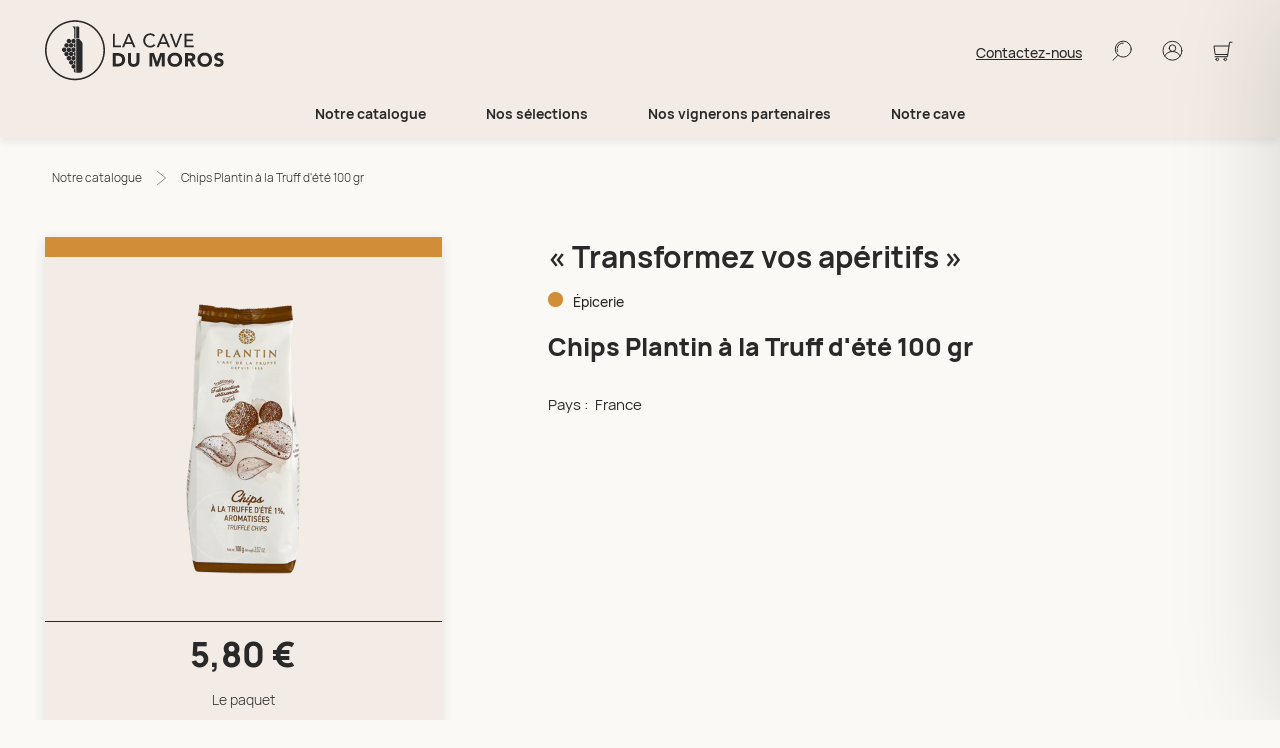

--- FILE ---
content_type: text/html; charset=utf-8
request_url: https://www.cavedumoros.com/produit/chips-plantin-100-gr
body_size: 21104
content:
<!DOCTYPE html><html><head><meta charSet="utf-8"/><script>(function(w,d,s,l,i){w[l]=w[l]||[];w[l].push({'gtm.start':
            new Date().getTime(),event:'gtm.js'});var f=d.getElementsByTagName(s)[0],
            j=d.createElement(s),dl=l!='dataLayer'?'&l='+l:'';j.async=true;j.src=
            'https://www.googletagmanager.com/gtm.js?id='+i+dl;f.parentNode.insertBefore(j,f);
            })(window,document,'script','dataLayer','GTM-M2BLFCZ');</script><script type="application/ld+json">
            {
              &quot;@context&quot;: &quot;https://schema.org&quot;,
              &quot;@type&quot;: &quot;WebSite&quot;,
              &quot;url&quot;: &quot;https://www.cavedumoros.com&quot;
            }
          </script><link rel="apple-touch-icon" sizes="57x57" href="/favicon/apple-icon-57x57.png"/><link rel="apple-touch-icon" sizes="60x60" href="/favicon/apple-icon-60x60.png"/><link rel="apple-touch-icon" sizes="72x72" href="/favicon/apple-icon-72x72.png"/><link rel="apple-touch-icon" sizes="76x76" href="/favicon/apple-icon-76x76.png"/><link rel="apple-touch-icon" sizes="114x114" href="/favicon/apple-icon-114x114.png"/><link rel="apple-touch-icon" sizes="120x120" href="/favicon/apple-icon-120x120.png"/><link rel="apple-touch-icon" sizes="144x144" href="/favicon/apple-icon-144x144.png"/><link rel="apple-touch-icon" sizes="152x152" href="/favicon/apple-icon-152x152.png"/><link rel="apple-touch-icon" sizes="180x180" href="/favicon/apple-icon-180x180.png"/><link rel="icon" type="image/png" sizes="192x192" href="/favicon/android-icon-192x192.png"/><link rel="icon" type="image/png" sizes="32x32" href="/favicon/favicon-32x32.png"/><link rel="icon" type="image/png" sizes="96x96" href="/favicon/favicon-96x96.png"/><link rel="icon" type="image/png" sizes="16x16" href="/favicon/favicon-16x16.png"/><link rel="shortcut icon" href="/favicon-cdm.png"/><meta name="msapplication-TileColor" content="#ffffff"/><meta name="msapplication-TileImage" content="/ms-icon-144x144.png"/><meta name="theme-color" content="#000"/><meta property="og:locale" content="fr_FR"/><link rel="alternate" type="application/rss+xml" href="/feed.xml"/><meta name="viewport" content="width=device-width, initial-scale=1, maximum-scale=1, user-scalable=0"/><link rel="preload" href="/fonts/Manrope-Bold.woff2" as="font" crossorigin=""/><link rel="preload" href="/fonts/Manrope-ExtraBold.woff2" as="font" crossorigin=""/><link rel="preload" href="/fonts/Manrope-Light.woff2" as="font" crossorigin=""/><link rel="preload" href="/fonts/Manrope-Medium.woff2" as="font" crossorigin=""/><link rel="preload" href="/fonts/Manrope-Regular.woff2" as="font" crossorigin=""/><link rel="preload" href="/fonts/PlayfairDisplay-MediumItalic.woff2" as="font" crossorigin=""/><script type="application/ld+json">{
            &quot;@context&quot;: &quot;http://schema.org&quot;,
            &quot;@type&quot;: &quot;ItemList&quot;,
            &quot;name&quot;: &quot;Catégories catalogue&quot;,
            &quot;itemListElement&quot;: [{
                        &quot;@type&quot;: &quot;SiteNavigationElement&quot;,
                        &quot;position&quot;: &quot;1&quot;,
                        &quot;name&quot;: &quot;Nos vins&quot;,
                        &quot;url&quot;:&quot;https://www.cavedumoros.com/catalogue/nos-vins&quot;},{
                        &quot;@type&quot;: &quot;SiteNavigationElement&quot;,
                        &quot;position&quot;: &quot;2&quot;,
                        &quot;name&quot;: &quot;Nos bulles&quot;,
                        &quot;url&quot;:&quot;https://www.cavedumoros.com/catalogue/nos-bulles&quot;},{
                        &quot;@type&quot;: &quot;SiteNavigationElement&quot;,
                        &quot;position&quot;: &quot;3&quot;,
                        &quot;name&quot;: &quot;L&#x27;épicerie&quot;,
                        &quot;url&quot;:&quot;https://www.cavedumoros.com/catalogue/l-epicerie&quot;},{
                        &quot;@type&quot;: &quot;SiteNavigationElement&quot;,
                        &quot;position&quot;: &quot;4&quot;,
                        &quot;name&quot;: &quot;Nos champagnes&quot;,
                        &quot;url&quot;:&quot;https://www.cavedumoros.com/catalogue/nos-champagnes&quot;},{
                        &quot;@type&quot;: &quot;SiteNavigationElement&quot;,
                        &quot;position&quot;: &quot;5&quot;,
                        &quot;name&quot;: &quot;Nos bières&quot;,
                        &quot;url&quot;:&quot;https://www.cavedumoros.com/catalogue/nos-bieres&quot;},{
                        &quot;@type&quot;: &quot;SiteNavigationElement&quot;,
                        &quot;position&quot;: &quot;6&quot;,
                        &quot;name&quot;: &quot;Nos idées cadeaux&quot;,
                        &quot;url&quot;:&quot;https://www.cavedumoros.com/catalogue/nos-idees-cadeaux&quot;},{
                        &quot;@type&quot;: &quot;SiteNavigationElement&quot;,
                        &quot;position&quot;: &quot;7&quot;,
                        &quot;name&quot;: &quot;Le bio&quot;,
                        &quot;url&quot;:&quot;https://www.cavedumoros.com/catalogue/le-bio&quot;},{
                        &quot;@type&quot;: &quot;SiteNavigationElement&quot;,
                        &quot;position&quot;: &quot;8&quot;,
                        &quot;name&quot;: &quot;Nos spiritueux&quot;,
                        &quot;url&quot;:&quot;https://www.cavedumoros.com/catalogue/nos-spiritueux&quot;}]}
          </script><title>Chips Plantin à la Truff d&#x27;été 100 gr  | Cave du Moros</title><meta name="keywords" content="Épicerie, Cave du Moros"/><meta name="description" content="Invitez la truffe à chacun de vos apéritifs avec ces délicieuses chips de pomme de terre. Cuites au chaudron, elles vous feront craquer à tous les coups !

INGRÉDIENTS : 
Pommes de terre, huile de tournesol, sel, truffes d&#x27;été déshydratées (Tuber Aestivum) 1%, arôme.
Poids net : 100g
CONSERVATION :
A conserver au sec et à l&#x27;abri de la chaleur."/><meta property="og:description" content="Invitez la truffe à chacun de vos apéritifs avec ces délicieuses chips de pomme de terre. Cuites au chaudron, elles vous feront craquer à tous les coups !

INGRÉDIENTS : 
Pommes de terre, huile de tournesol, sel, truffes d&#x27;été déshydratées (Tuber Aestivum) 1%, arôme.
Poids net : 100g
CONSERVATION :
A conserver au sec et à l&#x27;abri de la chaleur."/><meta name="twitter:description" content="Invitez la truffe à chacun de vos apéritifs avec ces délicieuses chips de pomme de terre. Cuites au chaudron, elles vous feront craquer à tous les coups !

INGRÉDIENTS : 
Pommes de terre, huile de tournesol, sel, truffes d&#x27;été déshydratées (Tuber Aestivum) 1%, arôme.
Poids net : 100g
CONSERVATION :
A conserver au sec et à l&#x27;abri de la chaleur."/><meta property="og:image" content="https://cdn.shopify.com/s/files/1/0610/8541/7689/products/ChipsPlantinalaTruffd_ete100g.png?v=1648036492"/><meta name="twitter:image" content="https://cdn.shopify.com/s/files/1/0610/8541/7689/products/ChipsPlantinalaTruffd_ete100g.png?v=1648036492"/><meta name="image" content="https://cdn.shopify.com/s/files/1/0610/8541/7689/products/ChipsPlantinalaTruffd_ete100g.png?v=1648036492"/><link rel="canonical" href="https://www.cavedumoros.com/produit/chips-plantin-100-gr"/><script type="application/ld+json">{
            &quot;@context&quot;: &quot;https://schema.org/&quot;,
            &quot;@type&quot;: &quot;Product&quot;,
            &quot;name&quot;: &quot;Chips Plantin à la Truff d&#x27;été 100 gr &quot;,
            &quot;image&quot;: &quot;https://cdn.shopify.com/s/files/1/0610/8541/7689/products/ChipsPlantinalaTruffd_ete100g.png?v=1648036492&quot;,
            &quot;description&quot;: &quot;Invitez la truffe à chacun de vos apéritifs avec ces délicieuses chips de pomme de terre. Cuites au chaudron, elles vous feront craquer à tous les coups !INGRÉDIENTS : Pommes de terre, huile de tournesol, sel, truffes d été déshydratées (Tuber Aestivum) 1%, arôme.Poids net : 100gCONSERVATION :A conserver au sec et à l abri de la chaleur.&quot;,
            &quot;offers&quot;: {
              &quot;@type&quot;: &quot;Offer&quot;,
              &quot;url&quot;: &quot;https://www.cavedumoros.com/produit/chips-plantin-100-gr&quot;,
              &quot;priceCurrency&quot;: &quot;EUR&quot;,
              &quot;price&quot;: &quot;5.8&quot;,
              &quot;availability&quot;: &quot;https://schema.org/InStock&quot;
            }
          }</script><meta name="next-head-count" content="40"/><link rel="preload" href="/_next/static/css/5a9a597ada1150e3.css" as="style"/><link rel="stylesheet" href="/_next/static/css/5a9a597ada1150e3.css" data-n-g=""/><link rel="preload" href="/_next/static/css/9f0c31516693b27d.css" as="style"/><link rel="stylesheet" href="/_next/static/css/9f0c31516693b27d.css" data-n-p=""/><noscript data-n-css=""></noscript><script defer="" nomodule="" src="/_next/static/chunks/polyfills-42372ed130431b0a.js"></script><script src="/_next/static/chunks/webpack-53b551176f3fdbbb.js" defer=""></script><script src="/_next/static/chunks/framework-840cff9d6bb95703.js" defer=""></script><script src="/_next/static/chunks/main-43141d03e0ef4029.js" defer=""></script><script src="/_next/static/chunks/pages/_app-624cf68511290929.js" defer=""></script><script src="/_next/static/chunks/29107295-2fe5d4aa5d47354b.js" defer=""></script><script src="/_next/static/chunks/7130-e8fc8b5bcad67d46.js" defer=""></script><script src="/_next/static/chunks/1216-f157a6e6a8825dbc.js" defer=""></script><script src="/_next/static/chunks/5396-405a90c23c886fd3.js" defer=""></script><script src="/_next/static/chunks/4161-a7b6021d7b9d36ea.js" defer=""></script><script src="/_next/static/chunks/pages/produit/%5Bslug%5D-6f1051de42ac323a.js" defer=""></script><script src="/_next/static/4vfbIGBlxhUQsXt_V6hzw/_buildManifest.js" defer=""></script><script src="/_next/static/4vfbIGBlxhUQsXt_V6hzw/_ssgManifest.js" defer=""></script><style data-styled="" data-styled-version="5.3.11">@font-face{font-family:"ManropeRegular";src:url("/fonts/Manrope-Regular.woff2");font-style:normal;}/*!sc*/
@font-face{font-family:"ManropeMedium";src:url("/fonts/Manrope-Medium.woff2");font-style:normal;}/*!sc*/
@font-face{font-family:"ManropeLight";src:url("/fonts/Manrope-Light.woff2");font-style:normal;}/*!sc*/
@font-face{font-family:"ManropeExtraBold";src:url("/fonts/Manrope-ExtraBold.woff2");font-style:normal;}/*!sc*/
@font-face{font-family:"ManropeBold";src:url("/fonts/Manrope-Bold.woff2");font-style:normal;}/*!sc*/
@font-face{font-family:"PlayfairDisplayMediumItalic";src:url("/fonts/PlayfairDisplay-MediumItalic.woff2");font-style:normal;}/*!sc*/
html,body,div,span,applet,object,iframe,h1,h2,h3,h4,h5,h6,p,blockquote,pre,a,abbr,acronym,address,big,cite,code,del,dfn,em,img,ins,kbd,q,s,samp,small,strike,strong,sub,sup,tt,var,b,u,i,center,dl,dt,dd,menu,ol,ul,li,fieldset,form,label,legend,table,caption,tbody,tfoot,thead,tr,th,td,article,aside,canvas,details,embed,figure,figcaption,footer,header,hgroup,main,menu,nav,output,ruby,section,summary,time,mark,audio,video{margin:0;padding:0;border:0;font-size:100%;font:inherit;vertical-align:baseline;}/*!sc*/
article,aside,details,figcaption,figure,footer,header,hgroup,main,menu,nav,section{display:block;}/*!sc*/
*[hidden]{display:none;}/*!sc*/
body{line-height:1;}/*!sc*/
menu,ol,ul{list-style:none;}/*!sc*/
blockquote,q{quotes:none;}/*!sc*/
blockquote:before,blockquote:after,q:before,q:after{content:'';content:none;}/*!sc*/
table{border-collapse:collapse;border-spacing:0;}/*!sc*/
.grecaptcha-badge{visibility:hidden;-webkit-user-select:none;-moz-user-select:none;-ms-user-select:none;user-select:none;pointer-events:none;z-index:-10;}/*!sc*/
html,body{background-color:#FAF9F5;color:#292929;font-size:14px;line-height:18px;font-family:ManropeMedium;overflow-x:hidden;}/*!sc*/
*{box-sizing:border-box;}/*!sc*/
h1,h2,h3,h4,h5,h6{font-family:ManropeBold;font-weight:bold;}/*!sc*/
button{background:transparent;border:none;}/*!sc*/
img{height:auto;}/*!sc*/
.flex{display:-webkit-box !important;display:-webkit-flex !important;display:-ms-flexbox !important;display:flex !important;}/*!sc*/
.flex-center-right{display:-webkit-box !important;display:-webkit-flex !important;display:-ms-flexbox !important;display:flex !important;-webkit-box-pack:end;-webkit-justify-content:flex-end;-ms-flex-pack:end;justify-content:flex-end;-webkit-align-items:center;-webkit-box-align:center;-ms-flex-align:center;align-items:center;}/*!sc*/
.flex-center-left{display:-webkit-box !important;display:-webkit-flex !important;display:-ms-flexbox !important;display:flex !important;-webkit-box-pack:start;-webkit-justify-content:flex-start;-ms-flex-pack:start;justify-content:flex-start;-webkit-align-items:center;-webkit-box-align:center;-ms-flex-align:center;align-items:center;}/*!sc*/
.flex-center-center{display:-webkit-box !important;display:-webkit-flex !important;display:-ms-flexbox !important;display:flex !important;-webkit-box-pack:center;-webkit-justify-content:center;-ms-flex-pack:center;justify-content:center;-webkit-align-items:center;-webkit-box-align:center;-ms-flex-align:center;align-items:center;}/*!sc*/
.space-around{-webkit-box-pack:space-around;-webkit-justify-content:space-around;-ms-flex-pack:space-around;justify-content:space-around;}/*!sc*/
.column{-webkit-flex-direction:column;-ms-flex-direction:column;flex-direction:column;}/*!sc*/
.center{text-align:center;}/*!sc*/
.relative{position:relative;}/*!sc*/
.no-gutters{padding:0;margin:0;}/*!sc*/
.row-reverse{-webkit-flex-direction:row-reverse !important;-ms-flex-direction:row-reverse !important;flex-direction:row-reverse !important;}/*!sc*/
.column-reverse{-webkit-flex-direction:column-reverse !important;-ms-flex-direction:column-reverse !important;flex-direction:column-reverse !important;}/*!sc*/
.full-height{height:100%;}/*!sc*/
.full-width{width:100%;}/*!sc*/
.overflow-hidden{overflow:hidden;}/*!sc*/
a.link{-webkit-transition:0.5 all;transition:0.5 all;}/*!sc*/
a{-webkit-text-decoration:none;text-decoration:none;color:#292929;font-size:14px;line-height:18px;font-family:ManropeMedium;}/*!sc*/
a.underline{-webkit-text-decoration:underline;text-decoration:underline;}/*!sc*/
p{display:inline-block;padding-bottom:20px;width:100%;background-color:none;}/*!sc*/
.isblue::-webkit-input-placeholder{color:#5E8891;}/*!sc*/
.isblue::-moz-placeholder{color:#5E8891;}/*!sc*/
.isblue:-ms-input-placeholder{color:#5E8891;}/*!sc*/
.isblue::placeholder{color:#5E8891;}/*!sc*/
.rich-content{font-family:ManropeMedium;color:#292929;line-height:18px;font-size:14px;white-space:break-spaces;}/*!sc*/
.rich-content *{font-family:ManropeMedium;color:#292929;line-height:18px;font-size:14px;white-space:break-spaces;}/*!sc*/
.rich-content strong,.rich-content b{font-family:ManropeBold;}/*!sc*/
.rich-content em{font-style:italic;}/*!sc*/
.rich-content p{display:inline-block;padding-bottom:20px;width:100%;background-color:none;}/*!sc*/
.rich-content span{background-color:transparent!important;}/*!sc*/
.rich-content h1{font-size:25px;line-height:30px;margin:20px 0 20px 0;font-family:ManropeBold;-webkit-letter-spacing:0.04em;-moz-letter-spacing:0.04em;-ms-letter-spacing:0.04em;letter-spacing:0.04em;color:#292929;}/*!sc*/
.rich-content h2{font-size:22px;line-height:26px;margin:20px 0 20px 0;font-family:ManropeBold;-webkit-letter-spacing:0.04em;-moz-letter-spacing:0.04em;-ms-letter-spacing:0.04em;letter-spacing:0.04em;color:#292929;}/*!sc*/
.rich-content h3{font-size:20px;line-height:24px;margin:15px 0 20px 0;font-family:ManropeBold;-webkit-letter-spacing:0.04em;-moz-letter-spacing:0.04em;-ms-letter-spacing:0.04em;letter-spacing:0.04em;color:#292929;}/*!sc*/
.rich-content h4{font-size:18px;line-height:22px;margin:15px 0 15px 0;font-family:ManropeBold;}/*!sc*/
.rich-content h5{font-size:16px;line-height:20px;margin:10px 0 15px 0;font-family:ManropeBold;}/*!sc*/
.rich-content h6{font-size:15px;line-height:18px;margin:10px 0 15px 0;font-family:ManropeBold;}/*!sc*/
.rich-content ul{padding:0 0 30px 20px;}/*!sc*/
.rich-content ul li{list-style:disc;margin-left:15px;}/*!sc*/
.rich-content ol{padding:0 0 30px 20px;}/*!sc*/
.rich-content ol > li{counter-increment:listNumbering;list-style:none;}/*!sc*/
.rich-content ol > li:before{content:counter(listNumbering) '. ';}/*!sc*/
.rich-content ol > liol > li:first-child{counter-reset:listNumbering;}/*!sc*/
.rich-content a{color:#FFFFFF;-webkit-text-decoration:underline;text-decoration:underline;word-break:break-all;}/*!sc*/
.rich-content a:hover{-webkit-text-decoration:underline;text-decoration:underline;}/*!sc*/
.rich-content img{max-width:100%;object-fit:contain;}/*!sc*/
.rich-content blockquote{border-left:5px solid #FFFFFF;margin:15px 0px;padding:5px 10px;}/*!sc*/
.swiper-pagination-bullet{background-color:#FCBBBB;width:10px;height:10px;}/*!sc*/
.swiper-pagination-bullet-active{background-color:#FCBBBB;}/*!sc*/
.swiper-button-disabled{opacity:0.25;}/*!sc*/
.link-underline{position:relative;}/*!sc*/
.link-underline:hover{color:#FFFFFF !important;}/*!sc*/
.link-underline:after{content:"";position:absolute;left:0;bottom:-8px;height:2px;background-color:#FFFFFF;width:0;-webkit-transition:all 0.3s;-webkit-transition:all 0.3s;transition:all 0.3s;border-radius:2px;}/*!sc*/
.link-underline:hover:after{width:25px;}/*!sc*/
.link-bounce{-webkit-transition:all 0.5s;transition:all 0.5s;}/*!sc*/
.link-bounce:hover{padding-left:5px;}/*!sc*/
.react-responsive-modal-modal{overflow:hidden;max-width:100% !important;position:relative;}/*!sc*/
.react-responsive-modal-closeButton{margin-top:23px;}/*!sc*/
.react-responsive-modal-closeButton svg path{stroke:#FFFFFF;fill:#FFFFFF;}/*!sc*/
.modal--form_bank{border-radius:25px;padding:40px 70px;}/*!sc*/
.modal--form_bank .react-responsive-modal-closeButton svg path{stroke:#000000;fill:#000000;}/*!sc*/
.modal--form_address{border-radius:25px;padding:40px 70px;}/*!sc*/
.modal--form_address .react-responsive-modal-closeButton svg path{stroke:#000000;fill:#000000;}/*!sc*/
[data-aos="aos-books-from-right"]{-webkit-transform:translateX(16px);-ms-transform:translateX(16px);transform:translateX(16px);opacity:0;-webkit-transition-property:-webkit-transform,opacity;-webkit-transition-property:transform,opacity;transition-property:transform,opacity;}/*!sc*/
[data-aos="aos-books-from-right"].aos-animate{-webkit-transform:translateX(0);-ms-transform:translateX(0);transform:translateX(0);opacity:1;}/*!sc*/
[data-aos="aos-from-bottom"]{-webkit-transform:translateY(32px);-ms-transform:translateY(32px);transform:translateY(32px);-webkit-transition:0.75s ease;transition:0.75s ease;}/*!sc*/
[data-aos="aos-from-bottom"].aos-animate{-webkit-transform:translateY(0);-ms-transform:translateY(0);transform:translateY(0);}/*!sc*/
[data-aos="aos-from-bottom-fade"]{-webkit-transform:translateY(32px);-ms-transform:translateY(32px);transform:translateY(32px);opacity:0;-webkit-transition:0.75s ease;transition:0.75s ease;}/*!sc*/
[data-aos="aos-from-bottom-fade"].aos-animate{opacity:1;-webkit-transform:translateY(0);-ms-transform:translateY(0);transform:translateY(0);}/*!sc*/
[data-aos="aos-fade"]{opacity:0;}/*!sc*/
[data-aos="aos-fade"].aos-animate{opacity:1;}/*!sc*/
[data-aos="aos-from-top"]{-webkit-transform:translateY(-16px);-ms-transform:translateY(-16px);transform:translateY(-16px);-webkit-transition-property:-webkit-transform;-webkit-transition-property:transform;transition-property:transform;}/*!sc*/
[data-aos="aos-from-top"].aos-animate{-webkit-transform:translateY(0);-ms-transform:translateY(0);transform:translateY(0);}/*!sc*/
[data-aos="aos-from-top-fade"]{-webkit-transform:translateY(-16px);-ms-transform:translateY(-16px);transform:translateY(-16px);opacity:0;-webkit-transition-property:-webkit-transform;-webkit-transition-property:transform;transition-property:transform;}/*!sc*/
[data-aos="aos-from-top-fade"].aos-animate{opacity:1;-webkit-transform:translateY(0);-ms-transform:translateY(0);transform:translateY(0);}/*!sc*/
[data-aos="aos-number-from-bottom"]{-webkit-transform:translateY(32px);-ms-transform:translateY(32px);transform:translateY(32px);opacity:0;-webkit-transition:0.75s ease;transition:0.75s ease;}/*!sc*/
[data-aos="aos-number-from-bottom"].aos-animate{opacity:1;-webkit-transform:translateY(0);-ms-transform:translateY(0);transform:translateY(0);}/*!sc*/
@-webkit-keyframes cusFadeIn{0%{opacity:0;}100%{opacity:1;}}/*!sc*/
@keyframes cusFadeIn{0%{opacity:0;}100%{opacity:1;}}/*!sc*/
@-webkit-keyframes cusFadeInTop{0%{opacity:0;-webkit-transform:translate(0,-32px);-ms-transform:translate(0,-32px);transform:translate(0,-32px);}100%{opacity:1;-webkit-transform:translate(0,0);-ms-transform:translate(0,0);transform:translate(0,0);}}/*!sc*/
@keyframes cusFadeInTop{0%{opacity:0;-webkit-transform:translate(0,-32px);-ms-transform:translate(0,-32px);transform:translate(0,-32px);}100%{opacity:1;-webkit-transform:translate(0,0);-ms-transform:translate(0,0);transform:translate(0,0);}}/*!sc*/
@-webkit-keyframes cusFadeInBottom{0%{opacity:0;-webkit-transform:translate(0,32px);-ms-transform:translate(0,32px);transform:translate(0,32px);}100%{opacity:1;-webkit-transform:translate(0,0);-ms-transform:translate(0,0);transform:translate(0,0);}}/*!sc*/
@keyframes cusFadeInBottom{0%{opacity:0;-webkit-transform:translate(0,32px);-ms-transform:translate(0,32px);transform:translate(0,32px);}100%{opacity:1;-webkit-transform:translate(0,0);-ms-transform:translate(0,0);transform:translate(0,0);}}/*!sc*/
@-webkit-keyframes cusFromBottom{0%{opacity:0.8;-webkit-transform:translate(0,100%);-ms-transform:translate(0,100%);transform:translate(0,100%);}100%{opacity:1;-webkit-transform:translate(0,0);-ms-transform:translate(0,0);transform:translate(0,0);}}/*!sc*/
@keyframes cusFromBottom{0%{opacity:0.8;-webkit-transform:translate(0,100%);-ms-transform:translate(0,100%);transform:translate(0,100%);}100%{opacity:1;-webkit-transform:translate(0,0);-ms-transform:translate(0,0);transform:translate(0,0);}}/*!sc*/
@-webkit-keyframes cusFadeInLeft{0%{opacity:0;-webkit-transform:translate(-32px,0);-ms-transform:translate(-32px,0);transform:translate(-32px,0);}100%{opacity:1;-webkit-transform:translate(0,0);-ms-transform:translate(0,0);transform:translate(0,0);}}/*!sc*/
@keyframes cusFadeInLeft{0%{opacity:0;-webkit-transform:translate(-32px,0);-ms-transform:translate(-32px,0);transform:translate(-32px,0);}100%{opacity:1;-webkit-transform:translate(0,0);-ms-transform:translate(0,0);transform:translate(0,0);}}/*!sc*/
@-webkit-keyframes cusFadeInRight{0%{opacity:0;-webkit-transform:translate(32px,0);-ms-transform:translate(32px,0);transform:translate(32px,0);}100%{opacity:1;-webkit-transform:translate(0,0);-ms-transform:translate(0,0);transform:translate(0,0);}}/*!sc*/
@keyframes cusFadeInRight{0%{opacity:0;-webkit-transform:translate(32px,0);-ms-transform:translate(32px,0);transform:translate(32px,0);}100%{opacity:1;-webkit-transform:translate(0,0);-ms-transform:translate(0,0);transform:translate(0,0);}}/*!sc*/
@-webkit-keyframes widthEffectOn{0%{width:0;}100%{width:100%;}}/*!sc*/
@keyframes widthEffectOn{0%{width:0;}100%{width:100%;}}/*!sc*/
@-webkit-keyframes bounce{0%,100%,20%,50%,80%{-webkit-transform:translateY(0);-ms-transform:translateY(0);-webkit-transform:translateY(0);-ms-transform:translateY(0);transform:translateY(0);}40%{-webkit-transform:translateY(-10px);-ms-transform:translateY(-10px);-webkit-transform:translateY(-10px);-ms-transform:translateY(-10px);transform:translateY(-10px);}60%{-webkit-transform:translateY(-5px);-ms-transform:translateY(-5px);-webkit-transform:translateY(-5px);-ms-transform:translateY(-5px);transform:translateY(-5px);}}/*!sc*/
@keyframes bounce{0%,100%,20%,50%,80%{-webkit-transform:translateY(0);-ms-transform:translateY(0);-webkit-transform:translateY(0);-ms-transform:translateY(0);transform:translateY(0);}40%{-webkit-transform:translateY(-10px);-ms-transform:translateY(-10px);-webkit-transform:translateY(-10px);-ms-transform:translateY(-10px);transform:translateY(-10px);}60%{-webkit-transform:translateY(-5px);-ms-transform:translateY(-5px);-webkit-transform:translateY(-5px);-ms-transform:translateY(-5px);transform:translateY(-5px);}}/*!sc*/
@-webkit-keyframes bounceIcon{0%,50%,100%{-webkit-transform:translateY(0) rotate(0deg);-ms-transform:translateY(0) rotate(0deg);transform:translateY(0) rotate(0deg);}40%{-webkit-transform:translateY(-4px) rotate(-6deg);-ms-transform:translateY(-4px) rotate(-6deg);transform:translateY(-4px) rotate(-6deg);}60%{-webkit-transform:translateY(-2px) rotate(-1deg);-ms-transform:translateY(-2px) rotate(-1deg);transform:translateY(-2px) rotate(-1deg);}}/*!sc*/
@keyframes bounceIcon{0%,50%,100%{-webkit-transform:translateY(0) rotate(0deg);-ms-transform:translateY(0) rotate(0deg);transform:translateY(0) rotate(0deg);}40%{-webkit-transform:translateY(-4px) rotate(-6deg);-ms-transform:translateY(-4px) rotate(-6deg);transform:translateY(-4px) rotate(-6deg);}60%{-webkit-transform:translateY(-2px) rotate(-1deg);-ms-transform:translateY(-2px) rotate(-1deg);transform:translateY(-2px) rotate(-1deg);}}/*!sc*/
.cusFadeIn{-webkit-animation:1.5s cusFadeIn ease;animation:1.5s cusFadeIn ease;}/*!sc*/
.cusFadeInTop{-webkit-animation:1.5s cusFadeInTop ease;animation:1.5s cusFadeInTop ease;}/*!sc*/
.cusFadeInBottom{-webkit-animation:1.5s cusFadeInBottom ease;animation:1.5s cusFadeInBottom ease;}/*!sc*/
.cusFadeInLeft{-webkit-animation:1.5s cusFadeInLeft ease;animation:1.5s cusFadeInLeft ease;}/*!sc*/
.cusFadeInRight{-webkit-animation:1.5s cusFadeInRight ease;animation:1.5s cusFadeInRight ease;}/*!sc*/
.styled-scroll::-webkit-scrollbar{width:12px;}/*!sc*/
.styled-scroll::-webkit-scrollbar-track{border:1px solid #292929;border-radius:10px;}/*!sc*/
.styled-scroll::-webkit-scrollbar-thumb{border-radius:10px;background:#292929;}/*!sc*/
data-styled.g2[id="sc-global-fsfEdn1"]{content:"sc-global-fsfEdn1,"}/*!sc*/
.wRqyS{margin-right:auto;margin-left:auto;padding-right:2rem;padding-left:2rem;}/*!sc*/
@media only screen and (min-width:48em){.wRqyS{width:46rem;}}/*!sc*/
@media only screen and (min-width:64em){.wRqyS{width:61rem;}}/*!sc*/
@media only screen and (min-width:75em){.wRqyS{width:88rem;}}/*!sc*/
data-styled.g3[id="sc-aXZVg"]{content:"wRqyS,"}/*!sc*/
.gWlAOS{box-sizing:border-box;display:-webkit-box;display:-webkit-flex;display:-ms-flexbox;display:flex;-webkit-flex:0 1 auto;-ms-flex:0 1 auto;flex:0 1 auto;-webkit-flex-direction:row;-ms-flex-direction:row;flex-direction:row;-webkit-flex-wrap:wrap;-ms-flex-wrap:wrap;flex-wrap:wrap;margin-right:-0.5rem;margin-left:-0.5rem;}/*!sc*/
data-styled.g4[id="sc-gEvEer"]{content:"gWlAOS,"}/*!sc*/
.VeNBx{box-sizing:border-box;-webkit-flex:0 0 auto;-ms-flex:0 0 auto;flex:0 0 auto;padding-right:0.5rem;padding-left:0.5rem;}/*!sc*/
@media only screen and (min-width:64em){.VeNBx{-webkit-flex-basis:25%;-ms-flex-preferred-size:25%;flex-basis:25%;max-width:25%;display:block;}}/*!sc*/
.jjJnqZ{box-sizing:border-box;-webkit-flex:0 0 auto;-ms-flex:0 0 auto;flex:0 0 auto;padding-right:0.5rem;padding-left:0.5rem;}/*!sc*/
@media only screen and (min-width:64em){.jjJnqZ{-webkit-flex-basis:75%;-ms-flex-preferred-size:75%;flex-basis:75%;max-width:75%;display:block;}}/*!sc*/
.cpyUJh{box-sizing:border-box;-webkit-flex:0 0 auto;-ms-flex:0 0 auto;flex:0 0 auto;padding-right:0.5rem;padding-left:0.5rem;}/*!sc*/
@media only screen and (min-width:64em){.cpyUJh{-webkit-flex-basis:100%;-ms-flex-preferred-size:100%;flex-basis:100%;max-width:100%;display:block;}}/*!sc*/
.fBNRBf{box-sizing:border-box;-webkit-flex:0 0 auto;-ms-flex:0 0 auto;flex:0 0 auto;padding-right:0.5rem;padding-left:0.5rem;}/*!sc*/
@media only screen and (min-width:0em){.fBNRBf{-webkit-flex-basis:100%;-ms-flex-preferred-size:100%;flex-basis:100%;max-width:100%;display:block;}}/*!sc*/
.bbbzWH{box-sizing:border-box;-webkit-flex:0 0 auto;-ms-flex:0 0 auto;flex:0 0 auto;padding-right:0.5rem;padding-left:0.5rem;}/*!sc*/
@media only screen and (min-width:0em){.bbbzWH{-webkit-flex-basis:33.333333333333336%;-ms-flex-preferred-size:33.333333333333336%;flex-basis:33.333333333333336%;max-width:33.333333333333336%;display:block;}}/*!sc*/
.jjfpbj{box-sizing:border-box;-webkit-flex:0 0 auto;-ms-flex:0 0 auto;flex:0 0 auto;padding-right:0.5rem;padding-left:0.5rem;}/*!sc*/
@media only screen and (min-width:0em){.jjfpbj{-webkit-flex-basis:100%;-ms-flex-preferred-size:100%;flex-basis:100%;max-width:100%;display:block;}}/*!sc*/
@media only screen and (min-width:64em){.jjfpbj{-webkit-flex-basis:33.333333333333336%;-ms-flex-preferred-size:33.333333333333336%;flex-basis:33.333333333333336%;max-width:33.333333333333336%;display:block;}}/*!sc*/
.gBqIiI{box-sizing:border-box;-webkit-flex:0 0 auto;-ms-flex:0 0 auto;flex:0 0 auto;padding-right:0.5rem;padding-left:0.5rem;}/*!sc*/
@media only screen and (min-width:0em){.gBqIiI{-webkit-flex-basis:100%;-ms-flex-preferred-size:100%;flex-basis:100%;max-width:100%;display:block;}}/*!sc*/
@media only screen and (min-width:64em){.gBqIiI{-webkit-flex-basis:58.333333333333336%;-ms-flex-preferred-size:58.333333333333336%;flex-basis:58.333333333333336%;max-width:58.333333333333336%;display:block;}}/*!sc*/
@media only screen and (min-width:64em){.gBqIiI{margin-left:8.333333333333334%;}}/*!sc*/
.kkHrjj{box-sizing:border-box;-webkit-flex:0 0 auto;-ms-flex:0 0 auto;flex:0 0 auto;padding-right:0.5rem;padding-left:0.5rem;}/*!sc*/
@media only screen and (min-width:0em){.kkHrjj{-webkit-flex-basis:100%;-ms-flex-preferred-size:100%;flex-basis:100%;max-width:100%;display:block;}}/*!sc*/
@media only screen and (min-width:64em){.kkHrjj{-webkit-flex-basis:25%;-ms-flex-preferred-size:25%;flex-basis:25%;max-width:25%;display:block;}}/*!sc*/
.jHYChb{box-sizing:border-box;-webkit-flex:0 0 auto;-ms-flex:0 0 auto;flex:0 0 auto;padding-right:0.5rem;padding-left:0.5rem;}/*!sc*/
@media only screen and (min-width:0em){.jHYChb{-webkit-flex-basis:100%;-ms-flex-preferred-size:100%;flex-basis:100%;max-width:100%;display:block;}}/*!sc*/
@media only screen and (min-width:64em){.jHYChb{-webkit-flex-basis:50%;-ms-flex-preferred-size:50%;flex-basis:50%;max-width:50%;display:block;}}/*!sc*/
data-styled.g5[id="sc-eqUAAy"]{content:"VeNBx,jjJnqZ,cpyUJh,fBNRBf,bbbzWH,jjfpbj,gBqIiI,kkHrjj,jHYChb,"}/*!sc*/
.ctiOWu{position:relative;}/*!sc*/
.ctiOWu .newsletter--form{padding-right:0;margin-right:20px;width:75%;}/*!sc*/
@media (max-width:74.99875em){.ctiOWu .newsletter--form{width:calc(100% - 50px);margin-right:5px;}}/*!sc*/
.ctiOWu .newsletter--form input{display:inline-block;height:40px;line-height:40px;background-color:#FAF9F5;border:0px;border-radius:25px;width:100%;padding:0 20px;color:#292929;font-size:14px;line-height:18px;font-family:ManropeRegular;margin:0;}/*!sc*/
@media (max-width:74.99875em){.ctiOWu .newsletter--form input{margin-left:0px;}}/*!sc*/
.ctiOWu .newsletter--button{padding-left:0;-webkit-transition:all 0.5s;transition:all 0.5s;}/*!sc*/
@media (max-width:74.99875em){.ctiOWu .newsletter--button{padding-left:5px;}}/*!sc*/
.ctiOWu .newsletter--button:hover{padding-left:5px;}/*!sc*/
.ctiOWu .newsletter--button button{height:40px;width:40px;border-radius:40px;border:0;background-color:#FAF9F5;cursor:pointer;position:relative;}/*!sc*/
.ctiOWu .newsletter--button button svg{position:absolute;top:0;bottom:0;right:0;left:0;margin:auto;-webkit-transform:scale(0.65);-ms-transform:scale(0.65);transform:scale(0.65);}/*!sc*/
.ctiOWu .newsletter--button button svg path{stroke-width:2px;stroke:#292929;}/*!sc*/
data-styled.g6[id="sc-e5a2d3e8-0"]{content:"ctiOWu,"}/*!sc*/
.dKodXH{outline:none;border-color:#292929;border-width:1px;border-style:solid;display:inline-block;cursor:pointer;padding:0px 25px;background-color:transparent;height:50px;border-radius:25px;-webkit-transition:0.5s all;transition:0.5s all;position:relative;width:auto;-webkit-transform:scale(1);-ms-transform:scale(1);transform:scale(1);}/*!sc*/
.dKodXH:hover{-webkit-transform:scale(1.035);-ms-transform:scale(1.035);transform:scale(1.035);}/*!sc*/
.dKodXH.disabled{pointer-events:none;}/*!sc*/
.dKodXH .wrapper{font-family:ManropeBold;color:#292929;font-size:14px;-webkit-user-select:none;-moz-user-select:none;-ms-user-select:none;user-select:none;display:-webkit-box;display:-webkit-flex;display:-ms-flexbox;display:flex;-webkit-box-pack:center;-webkit-justify-content:center;-ms-flex-pack:center;justify-content:center;-webkit-align-items:center;-webkit-box-align:center;-ms-flex-align:center;align-items:center;height:100%;}/*!sc*/
.dKodXH .wrapper span{-webkit-transition:0.3s ease;transition:0.3s ease;padding-left:10px;}/*!sc*/
.dKodXH .wrapper span svg{float:right;-webkit-transform:scale(0.5);-ms-transform:scale(0.5);transform:scale(0.5);}/*!sc*/
.dKodXH .wrapper span svg path{stroke-width:2px;stroke:#292929;}/*!sc*/
.dKodXH:hover span{-webkit-transform:translateX(5px);-ms-transform:translateX(5px);transform:translateX(5px);}/*!sc*/
data-styled.g7[id="sc-d509bfed-0"]{content:"dKodXH,"}/*!sc*/
.isvqtB a{font-family:ManropeBold;color:#292929;font-size:14px;line-height:16px;text-align:left;-webkit-user-select:none;-moz-user-select:none;-ms-user-select:none;user-select:none;-webkit-transition:0.3s ease;transition:0.3s ease;}/*!sc*/
.isvqtB a img{margin-right:10px;}/*!sc*/
.isvqtB a span{width:35px;display:inline-block;padding:0;}/*!sc*/
.isvqtB a:hover{-webkit-letter-spacing:0.5px;-moz-letter-spacing:0.5px;-ms-letter-spacing:0.5px;letter-spacing:0.5px;}/*!sc*/
.isvqtB a:hover img{-webkit-animation:bounceIcon 0.66s;animation:bounceIcon 0.66s;}/*!sc*/
data-styled.g8[id="sc-bffe6a32-0"]{content:"isvqtB,"}/*!sc*/
.fQhdCt{background:transprent;}/*!sc*/
.fQhdCt .breadcrumbs a{color:#292929;font-family:ManropeLight;font-size:12px;}/*!sc*/
.fQhdCt .breadcrumbs svg{margin-left:15px;margin-right:15px;vertical-align:middle;}/*!sc*/
data-styled.g11[id="sc-aba8de16-0"]{content:"fQhdCt,"}/*!sc*/
.ebjPRL{display:inline-block;vertical-align:middle;overflow:hidden;}/*!sc*/
data-styled.g24[id="StyledIconBase-sc-ea9ulj-0"]{content:"ebjPRL,"}/*!sc*/
.dFZorY .commitment{border-width:1px;border-style:solid;border-color:transparent;}/*!sc*/
.dFZorY .commitment ul{border-width:1px;border-style:solid;border-color:#292929;border-radius:100px;display:-webkit-box;display:-webkit-flex;display:-ms-flexbox;display:flex;padding:25px 20px;overflow:hidden;}/*!sc*/
@media (max-width:63.99875em){.dFZorY .commitment ul{padding:0px;-webkit-flex-wrap:wrap;-ms-flex-wrap:wrap;flex-wrap:wrap;border-radius:50px;}}/*!sc*/
.dFZorY .commitment ul li{color:#292929;font-family:ManropeBold;font-size:14px;text-align:center;border-right:1px solid#292929;padding:20px 25px;-webkit-box-flex:1;-webkit-flex-grow:1;-ms-flex-positive:1;flex-grow:1;-webkit-flex-basis:0;-ms-flex-preferred-size:0;flex-basis:0;-webkit-box-pack:center;-webkit-justify-content:center;-ms-flex-pack:center;justify-content:center;display:-webkit-box;display:-webkit-flex;display:-ms-flexbox;display:flex;-webkit-flex-direction:column;-ms-flex-direction:column;flex-direction:column;}/*!sc*/
.dFZorY .commitment ul li:last-child{border-right:0;}/*!sc*/
@media (max-width:63.99875em){.dFZorY .commitment ul li{width:100%;padding:25px 5px;-webkit-flex-basis:auto;-ms-flex-preferred-size:auto;flex-basis:auto;border-right:0px;border-bottom:1px solid#292929;}}/*!sc*/
@media (max-width:63.99875em){.dFZorY .commitment ul li:nth-child(1){border-right:0px;border-bottom:1px solid#292929;}}/*!sc*/
@media (max-width:63.99875em){.dFZorY .commitment ul li:nth-child(2){border-bottom:1px solid#292929;border-right:0;}}/*!sc*/
.dFZorY .commitment ul li:last-child{border-bottom:0px;}/*!sc*/
.dFZorY .commitment ul li p{color:#292929;font-family:ManropeExtraBold;font-size:44px;text-align:center;}/*!sc*/
@media (max-width:63.99875em){.dFZorY .commitment ul li p{font-size:36px;}}/*!sc*/
data-styled.g27[id="sc-fbec8956-0"]{content:"dFZorY,"}/*!sc*/
.dgddzo{width:100%;position:fixed;top:0;z-index:9;background-color:#F3ECE6;padding:20px 0 15px 0;box-shadow:0 4px 6px 0 rgba(204,204,204,0.33);}/*!sc*/
@media (max-width:63.99875em){.dgddzo{padding:10px 0;}}/*!sc*/
.dgddzo .cart--qty{width:18px;height:18px;border-radius:18px;background-color:#000000;display:inline-block;color:#ffffff;line-height:18px;font-size:12px;}/*!sc*/
.dgddzo .desktop--logo{padding-left:0;}/*!sc*/
@media (max-width:63.99875em){.dgddzo .desktop{display:none;}}/*!sc*/
.dgddzo .desktop--account{position:relative;right:-20px;}/*!sc*/
.dgddzo .desktop--account a,.dgddzo .desktop--account button{cursor:pointer;padding:0 15px;-webkit-transition:all 0.5s;transition:all 0.5s;}/*!sc*/
.dgddzo .desktop--account a svg,.dgddzo .desktop--account button svg{-webkit-transition:all 0.5s;transition:all 0.5s;}/*!sc*/
.dgddzo .desktop--account a:hover svg,.dgddzo .desktop--account button:hover svg{-webkit-transform:scale(1.25);-ms-transform:scale(1.25);transform:scale(1.25);}/*!sc*/
.dgddzo .desktop--account a.underline,.dgddzo .desktop--account button.underline{-webkit-animation-duration:1s;animation-duration:1s;-webkit-animation-fill-mode:both;animation-fill-mode:both;-webkit-animation-timing-function:ease-in-out;animation-timing-function:ease-in-out;-webkit-animation-iteration-count:infinite;animation-iteration-count:infinite;}/*!sc*/
.dgddzo .desktop--account a.underline:hover,.dgddzo .desktop--account button.underline:hover{cursor:pointer;-webkit-animation-name:bounce;animation-name:bounce;}/*!sc*/
.dgddzo .desktop--account_opensearch{position:relative;-webkit-animation:1s widthEffectOn forwards ease-in-out;animation:1s widthEffectOn forwards ease-in-out;max-width:280px;}/*!sc*/
@media (max-width:63.99875em){.dgddzo .desktop--account_opensearch{position:absolute;max-width:100%;}}/*!sc*/
.dgddzo .desktop--account_opensearch input{background-color:#FAF9F5;border:0;padding:10px 10px;border-radius:10px;text-indent:25px;width:100%;}/*!sc*/
.dgddzo .desktop--account_opensearch svg{position:absolute;top:7px;left:10px;cursor:pointer;}/*!sc*/
.dgddzo .desktop--navigation{margin-top:20px;}/*!sc*/
.dgddzo .desktop--navigation a.item{font-family:ManropeBold;padding:0 10px;margin:0 20px;position:relative;}/*!sc*/
.dgddzo .desktop--navigation a.item:hover::before{content:"";width:100%;height:5px;background-color:#292929;position:absolute;left:0;right:0;bottom:-15px;}/*!sc*/
.dgddzo .desktop--subnav.active .desktop--subnav_wrapper{display:block;}/*!sc*/
.dgddzo .desktop--subnav.active .sublink{display:block;padding:10px 0;color:#292929;font-family:ManropeBold;}/*!sc*/
.dgddzo .desktop--subnav.active span.subitem::before{content:"";width:100%;height:5px;background-color:#292929;position:absolute;left:0;right:0;bottom:-15px;}/*!sc*/
.dgddzo .desktop--subnav span.subitem{font-family:ManropeBold;padding:0 10px;cursor:pointer;position:relative;-webkit-user-select:none;-moz-user-select:none;-ms-user-select:none;user-select:none;margin:0 20px;}/*!sc*/
.dgddzo .desktop--subnav:hover span.subitem::before{content:"";width:100%;height:5px;background-color:#292929;position:absolute;left:0;right:0;bottom:-15px;}/*!sc*/
.dgddzo .desktop--subnav_wrapper{display:none;position:absolute;left:0;right:0;margin-top:15px;padding:25px 0;background-color:#FAF9F5;}/*!sc*/
.dgddzo .desktop--subnav_wrapper .row-list{padding-left:25px;}/*!sc*/
.dgddzo .desktop--subnav_wrapper .link--button{margin-bottom:15px;min-width:auto;}/*!sc*/
.dgddzo .desktop--subnav_wrapper .link--icon{margin:20px 0;}/*!sc*/
.dgddzo .desktop--subnav_wrapper .link--icon a{display:-webkit-box;display:-webkit-flex;display:-ms-flexbox;display:flex;-webkit-align-items:center;-webkit-box-align:center;-ms-flex-align:center;align-items:center;}/*!sc*/
.dgddzo .mobile-wrapper{min-height:35px;}/*!sc*/
@media (min-width:64em){.dgddzo .mobile-wrapper{display:none;}}/*!sc*/
.dgddzo .mobile{position:relative;}/*!sc*/
.dgddzo .mobile.open .mobile--right{opacity:0;z-index:-1;}/*!sc*/
.dgddzo .mobile.open .mobile--right svg path{stroke-width:0.7px;}/*!sc*/
.dgddzo .mobile.open .mobile--center{opacity:0;z-index:-1;}/*!sc*/
.dgddzo .mobile--left{display:-webkit-box;display:-webkit-flex;display:-ms-flexbox;display:flex;-webkit-box-pack:start;-webkit-justify-content:flex-start;-ms-flex-pack:start;justify-content:flex-start;-webkit-align-items:center;-webkit-box-align:center;-ms-flex-align:center;align-items:center;}/*!sc*/
.dgddzo .mobile--left a{padding:0 15px;}/*!sc*/
.dgddzo .mobile--left a:first-child{padding-left:0;}/*!sc*/
.dgddzo .mobile--center{text-align:center;}/*!sc*/
.dgddzo .mobile--center img{max-height:55px;width:100%;}/*!sc*/
.dgddzo .mobile--right{display:-webkit-box;display:-webkit-flex;display:-ms-flexbox;display:flex;-webkit-box-pack:end;-webkit-justify-content:flex-end;-ms-flex-pack:end;justify-content:flex-end;-webkit-align-items:center;-webkit-box-align:center;-ms-flex-align:center;align-items:center;}/*!sc*/
.dgddzo .mobile--right svg{-webkit-transform:scale(2);-ms-transform:scale(2);transform:scale(2);cursor:pointer;}/*!sc*/
.dgddzo .mobile--right svg path{stroke:#292929;stroke-width:0.7px;}/*!sc*/
.dgddzo .validate-button{position:absolute;right:-2px;top:0px;background:#eeeeee;padding:9px 18px;border-radius:0 10px 10px 0;border:1px solid #292929;font-weight:bold;}/*!sc*/
data-styled.g30[id="sc-a9f0f9e6-0"]{content:"dgddzo,"}/*!sc*/
.khACmY .loader-overlay{-webkit-user-select:none;-moz-user-select:none;-ms-user-select:none;user-select:none;pointer-events:none;position:fixed;top:0;left:0;right:0;bottom:0;width:100%;height:100%;background:rgba(255,255,255,0.5);display:-webkit-box;display:-webkit-flex;display:-ms-flexbox;display:flex;-webkit-box-pack:center;-webkit-justify-content:center;-ms-flex-pack:center;justify-content:center;-webkit-align-items:center;-webkit-box-align:center;-ms-flex-align:center;align-items:center;z-index:99999;-webkit-transition:0.3s ease;transition:0.3s ease;}/*!sc*/
data-styled.g31[id="sc-5ea06157-0"]{content:"khACmY,"}/*!sc*/
.evpCIg{position:relative;padding-top:138px;}/*!sc*/
@media (max-width:63.99875em){.evpCIg{padding-top:55px;}}/*!sc*/
data-styled.g32[id="sc-5ea06157-1"]{content:"evpCIg,"}/*!sc*/
.doVvQZ{position:relative;background-color:#292929;color:#FAF9F5;padding:45px 0;}/*!sc*/
data-styled.g33[id="sc-337b294-0"]{content:"doVvQZ,"}/*!sc*/
.gYUdkG{position:relative;border-bottom:1px solid #FAF9F5;padding-bottom:15px;margin-bottom:25px;}/*!sc*/
@media (max-width:74.99875em){.gYUdkG .column{margin-top:-20px;}}/*!sc*/
.gYUdkG .catalogue-links ul{display:-webkit-box;display:-webkit-flex;display:-ms-flexbox;display:flex;-webkit-flex-direction:column;-ms-flex-direction:column;flex-direction:column;}/*!sc*/
.gYUdkG .catalogue-links ul li{display:-webkit-box;display:-webkit-flex;display:-ms-flexbox;display:flex;margin-bottom:10px;}/*!sc*/
.gYUdkG .catalogue-links ul li:nth-child(1){-webkit-order:1;-ms-flex-order:1;order:1;}/*!sc*/
.gYUdkG .catalogue-links ul li:nth-child(2){-webkit-order:2;-ms-flex-order:2;order:2;}/*!sc*/
.gYUdkG .catalogue-links ul li:nth-child(3){-webkit-order:5;-ms-flex-order:5;order:5;}/*!sc*/
.gYUdkG .catalogue-links ul li:nth-child(4){-webkit-order:8;-ms-flex-order:8;order:8;}/*!sc*/
.gYUdkG .catalogue-links ul li:nth-child(5){-webkit-order:4;-ms-flex-order:4;order:4;}/*!sc*/
.gYUdkG .catalogue-links ul li:nth-child(6){-webkit-order:6;-ms-flex-order:6;order:6;}/*!sc*/
.gYUdkG .catalogue-links ul li:nth-child(7){-webkit-order:9;-ms-flex-order:9;order:9;}/*!sc*/
.gYUdkG .catalogue-links ul li:nth-child(8){-webkit-order:3;-ms-flex-order:3;order:3;}/*!sc*/
.gYUdkG .catalogue-links ul li:nth-child(9){-webkit-order:7;-ms-flex-order:7;order:7;}/*!sc*/
@media (max-width:63.99875em){.gYUdkG .catalogue-links{margin-bottom:30px;}.gYUdkG .catalogue-links a{font-size:16px;}}/*!sc*/
.gYUdkG ul li{margin-bottom:10px;}/*!sc*/
.gYUdkG ul li.bold{margin-bottom:20px;}/*!sc*/
@media (max-width:74.99875em){.gYUdkG ul li.bold{margin-top:25px;margin-bottom:25px;}}/*!sc*/
.gYUdkG ul li.bold a{font-family:ManropeBold;}/*!sc*/
@media (max-width:63.99875em){.gYUdkG ul li.bold a{font-size:16px;}}/*!sc*/
.gYUdkG ul li.follow{text-align:right;margin-top:50px;}/*!sc*/
@media (max-width:74.99875em){.gYUdkG ul li.follow{text-align:left;}}/*!sc*/
.gYUdkG ul li.follow span{display:block;margin-bottom:10px;}/*!sc*/
.gYUdkG ul li.follow a{padding:0 15px;}/*!sc*/
.gYUdkG ul li.follow a svg{-webkit-transition:all 0.5s;transition:all 0.5s;}/*!sc*/
.gYUdkG ul li.follow a:hover svg{-webkit-transform:scale(1.25);-ms-transform:scale(1.25);transform:scale(1.25);}/*!sc*/
.gYUdkG ul li.follow a:last-child{padding-right:0;}/*!sc*/
@media (max-width:74.99875em){.gYUdkG ul li.follow a:nth-child(2){padding-left:0;}}/*!sc*/
.gYUdkG ul li.newsletter span{display:inline-block;margin-bottom:10px;}/*!sc*/
.gYUdkG ul li.newsletter .newsletter--result{font-size:10px;padding-bottom:0;}/*!sc*/
@media (max-width:63.99875em){.gYUdkG ul li.newsletter{margin-top:50px;}}/*!sc*/
.gYUdkG ul li a{color:#FAF9F5;font-family:ManropeRegular;}/*!sc*/
data-styled.g34[id="sc-337b294-1"]{content:"gYUdkG,"}/*!sc*/
.enKJut{position:relative;padding-bottom:15px;}/*!sc*/
.enKJut a{color:#FAF9F5;font-family:ManropeRegular;font-size:12px;}/*!sc*/
@media (max-width:74.99875em){.enKJut a{margin-bottom:25px;display:block;}}/*!sc*/
.enKJut span{text-align:right;display:inline-block;font-size:12px;}/*!sc*/
@media (max-width:74.99875em){.enKJut span{text-align:center;margin-top:50px;width:100%;}}/*!sc*/
data-styled.g35[id="sc-337b294-2"]{content:"enKJut,"}/*!sc*/
.dzVIwm{position:relative;margin-top:35px;text-align:center;}/*!sc*/
@media (max-width:74.99875em){.dzVIwm{margin-top:15px;}}/*!sc*/
.dzVIwm img{max-width:425px;width:100%;border:5px solid #000;}/*!sc*/
data-styled.g36[id="sc-337b294-3"]{content:"dzVIwm,"}/*!sc*/
.tjhEs .cart{display:-webkit-box;display:-webkit-flex;display:-ms-flexbox;display:flex;-webkit-flex-direction:column;-ms-flex-direction:column;flex-direction:column;position:fixed;width:33vw;min-width:600px;right:0;-webkit-transform:translate3d(100%,0,0);-ms-transform:translate3d(100%,0,0);transform:translate3d(100%,0,0);z-index:15;padding:16px;padding-bottom:0;-webkit-transition:-webkit-transform 0.25s ease-in-out;-webkit-transition:transform 0.25s ease-in-out;transition:transform 0.25s ease-in-out;overflow-y:auto;background-color:#ffffff;box-shadow:0px 4px 105px rgba(0,0,0,0.15);max-height:100%;height:100%;top:0;box-sizing:border-box;}/*!sc*/
@media (max-width:63.99875em){.tjhEs .cart{width:100vw;height:100%;position:fixed;box-sizing:border-box;top:0;margin-top:0;max-height:100vh;z-index:16;min-width:0px;}}/*!sc*/
.tjhEs .cart--open{-webkit-transform:translate3d(0,0,0);-ms-transform:translate3d(0,0,0);transform:translate3d(0,0,0);}/*!sc*/
.tjhEs .cart .cart-spinner{display:none;}/*!sc*/
.tjhEs .cart--adding{-webkit-user-select:none;-moz-user-select:none;-ms-user-select:none;user-select:none;pointer-events:none;}/*!sc*/
@include flex-center;.tjhEs .cart--adding .cart-spinner{position:absolute;left:0;top:0;right:0;bottom:0;background:rgba(255,255,255,0.5);z-index:3;}/*!sc*/
.tjhEs .cart--adding .cart-spinner span{width:50px;height:50px;border:3px solid rgba(0,0,0,0.3);border-radius:50%;border-top-color:#292929;-webkit-animation:spin 1s ease-in-out infinite;animation:spin 1s ease-in-out infinite;}/*!sc*/
.sc-3f4493d0-0 .cart--open + .sc-3f4493d0-0 .cart-overlay{margin:0;position:fixed;z-index:9;top:0;left:0;right:0;bottom:0;background-color:rgba(0,0,0,0.3);width:100%;height:100%;}/*!sc*/
.tjhEs .cart-overlay{position:absolute;overflow:hidden;width:0;height:0;background-color:transparent;-webkit-transition:background-color 0.3s ease;transition:background-color 0.3s ease;}/*!sc*/
.tjhEs .cart-head{padding-bottom:15px;display:-webkit-box;display:-webkit-flex;display:-ms-flexbox;display:flex;-webkit-box-pack:justify;-webkit-justify-content:space-between;-ms-flex-pack:justify;justify-content:space-between;-webkit-align-items:center;-webkit-box-align:center;-ms-flex-align:center;align-items:center;}/*!sc*/
.tjhEs .cart-head h3{font-size:18px;line-height:30px;font-family:ManropeBold;margin:0;}/*!sc*/
.tjhEs .cart-head h3 span{font-size:14px;line-height:22px;padding-left:24px;font-family:ManropeLight;}/*!sc*/
.tjhEs .cart-head-button{background-color:transparent;cursor:pointer;}/*!sc*/
.tjhEs .cart-head-button svg{width:24px;height:24px;}/*!sc*/
.tjhEs .cart-footer-bg{background-color:#292929;margin-left:-16px;margin-right:-16px;padding:25px 0;color:#F3ECE6;}/*!sc*/
.tjhEs .cart-footer-total{display:-webkit-box;display:-webkit-flex;display:-ms-flexbox;display:flex;-webkit-align-items:center;-webkit-box-align:center;-ms-flex-align:center;align-items:center;-webkit-box-pack:justify;-webkit-justify-content:space-between;-ms-flex-pack:justify;justify-content:space-between;font-family:ManropeBold;font-size:20px;line-height:24px;padding:16px 0;}/*!sc*/
.tjhEs .cart-footer-shipping{font-size:14px;line-height:20px;margin-bottom:15px;margin-top:-15px;font-family:ManropeLight;}/*!sc*/
.tjhEs .cart-footer-shipping svg{width:20px;margin-right:10px;}/*!sc*/
.tjhEs .cart-footer-checkout-button{border:1px solid#FAF9F5 !important;}/*!sc*/
.tjhEs .cart-footer-checkout-button .wrapper{color:#FAF9F5;}/*!sc*/
.tjhEs .cart-footer-checkout-button .wrapper svg path{stroke:#FAF9F5;}/*!sc*/
.tjhEs .cart-footer-checkout-button a{color:#FAF9F5;}/*!sc*/
.tjhEs .cart-footer-checkout-button a svg path{stroke:#FAF9F5;}/*!sc*/
.tjhEs .cart-footer-checkout-button:disabled{background:grey;cursor:default;}/*!sc*/
.tjhEs .cart-footer-checkout-button:hover{-webkit-transform:scale(1.025);-ms-transform:scale(1.025);transform:scale(1.025);}/*!sc*/
.tjhEs .cart-center{height:100%;padding-top:15px;overflow-y:auto;overflow-x:hidden;}/*!sc*/
.tjhEs .cart-products{display:-webkit-box;display:-webkit-flex;display:-ms-flexbox;display:flex;-webkit-align-items:flex-start;-webkit-box-align:flex-start;-ms-flex-align:flex-start;align-items:flex-start;-webkit-flex-direction:column;-ms-flex-direction:column;flex-direction:column;height:100%;}/*!sc*/
.tjhEs .cart-empty{display:-webkit-box;display:-webkit-flex;display:-ms-flexbox;display:flex;-webkit-align-items:center;-webkit-box-align:center;-ms-flex-align:center;align-items:center;-webkit-box-pack:center;-webkit-justify-content:center;-ms-flex-pack:center;justify-content:center;font-family:ManropeExtraBold;font-size:25px;line-height:32px;padding:45px 0;height:100%;text-align:center;width:80%;max-width:300px;margin:auto;height:100%;}/*!sc*/
@include for-desktop{max-width:600px;}/*|*/}/*!sc*/
data-styled.g38[id="sc-3f4493d0-0"]{content:"tjhEs,"}/*!sc*/
.bdKmcm{padding:50px 0 80px 0;}/*!sc*/
.bdKmcm .product--card{border-top-width:20px;border-top-style:solid;border-top-color:#D18D37;background-color:#F3ECE6;box-shadow:0 2px 12px 0 rgba(0,0,0,0.11);border-bottom-left-radius:25px;border-bottom-right-radius:25px;text-align:center;overflow:hidden;padding:0;height:-webkit-fit-content;height:-moz-fit-content;height:fit-content;}/*!sc*/
@media (max-width:63.99875em){.bdKmcm .product--card{margin-bottom:50px;}}/*!sc*/
.bdKmcm .product--card_image{min-height:120px;margin:30px auto;}/*!sc*/
.bdKmcm .product--card_image .image-wrapper img{height:auto;width:100%;max-height:300px;object-fit:contain;}/*!sc*/
.bdKmcm .product--card_price{border-top:1px solid #292929;padding:20px 0;}/*!sc*/
.bdKmcm .product--card_price p{font-size:34px;line-height:25px;font-family:ManropeExtraBold;color:#292929;}/*!sc*/
.bdKmcm .product--card_price span{font-size:14px;line-height:25px;font-family:ManropeLight;color:#292929;}/*!sc*/
.bdKmcm .product--card_cart{padding:15px 0;background:#D18D37;}/*!sc*/
.bdKmcm .product--card_stock{display:-webkit-box;display:-webkit-flex;display:-ms-flexbox;display:flex;padding-left:20%;}/*!sc*/
.bdKmcm .product--card_stock.center{padding-left:0;}/*!sc*/
.bdKmcm .product--card_stock span{white-space:pre;}/*!sc*/
.bdKmcm .product--card_stock_right{display:inline-block;padding-bottom:20px;width:100%;}/*!sc*/
.bdKmcm .product--card_checkmark{display:-webkit-box;display:-webkit-flex;display:-ms-flexbox;display:flex;-webkit-box-pack:center;-webkit-justify-content:center;-ms-flex-pack:center;justify-content:center;-webkit-align-items:center;-webkit-box-align:center;-ms-flex-align:center;align-items:center;height:20px;width:20px;border-radius:20px;background-color:#5E3C11;margin-right:10px;}/*!sc*/
.bdKmcm .product--card_checkmark svg{width:50%;}/*!sc*/
.bdKmcm .product--card_add{display:-webkit-box;display:-webkit-flex;display:-ms-flexbox;display:flex;-webkit-flex-direction:row;-ms-flex-direction:row;flex-direction:row;-webkit-box-pack:space-around;-webkit-justify-content:space-around;-ms-flex-pack:space-around;justify-content:space-around;-webkit-align-items:center;-webkit-box-align:center;-ms-flex-align:center;align-items:center;background-color:transparent;color:#5E3C11;}/*!sc*/
.bdKmcm .product--card_add .qty-input-wrapper{position:relative;display:block;width:80px;height:44px;border-radius:10px;border:1px solid #5E3C11;margin:5px auto 0;}/*!sc*/
.bdKmcm .product--card_add .qty-input-wrapper .button-up-down{position:absolute;top:0;bottom:0;right:0;width:30px;height:100%;}/*!sc*/
.bdKmcm .product--card_add .qty-input-wrapper .button-up-down .button-up{position:absolute;top:3px;right:5px;cursor:pointer;-webkit-transition:0.3s ease;transition:0.3s ease;}/*!sc*/
.bdKmcm .product--card_add .qty-input-wrapper .button-up-down .button-up:hover{-webkit-transform:scale(1.3);-ms-transform:scale(1.3);transform:scale(1.3);}/*!sc*/
.bdKmcm .product--card_add .qty-input-wrapper .button-up-down .button-down{position:absolute;bottom:3px;right:5px;cursor:pointer;-webkit-transition:0.3s ease;transition:0.3s ease;}/*!sc*/
.bdKmcm .product--card_add .qty-input-wrapper .button-up-down .button-down:hover{-webkit-transform:scale(1.3);-ms-transform:scale(1.3);transform:scale(1.3);}/*!sc*/
.bdKmcm .product--card_add .qty-input-wrapper .qty-input{height:100%;width:100%;line-height:35px;border:none;background-color:transparent;padding-left:15px;font-size:18px;color:#5E3C11;-moz-appearance:textfield;}/*!sc*/
.bdKmcm .product--card_add .qty-input-wrapper .qty-input::-webkit-inner-spin-button{-webkit-appearance:none;margin:0;}/*!sc*/
.bdKmcm .product--card_add .qty-input-wrapper .qty-input:focus{outline:none;}/*!sc*/
.bdKmcm .product--card_btn{margin-bottom:10px;border-color:#5E3C11;background:#5E3C11;}/*!sc*/
.bdKmcm .product--card_btn .wrapper{line-height:18px;color:#F3ECE6 !important;}/*!sc*/
.bdKmcm .product--card_btn .wrapper svg path{stroke:#F3ECE6;}/*!sc*/
.bdKmcm .product--description_quote{font-size:30px;line-height:40px;font-family:ManropeBold;margin-bottom:15px;}/*!sc*/
.bdKmcm .product--description_type{display:inline-block;vertical-align:center;background-color:transparent;color:#292929;margin-bottom:20px;}/*!sc*/
.bdKmcm .product--description_type::before{content:"";background-color:#D18D37;width:15px;height:15px;display:inline-block;margin-right:10px;border-radius:15px;}/*!sc*/
.bdKmcm .product--description_title{font-size:25px;line-height:32px;font-family:ManropeExtraBold;}/*!sc*/
.bdKmcm .product--description_producer{font-size:20px;line-height:32px;font-family:ManropeRegular;border-bottom:1px solid #292929;}/*!sc*/
.bdKmcm .product--description_list{margin-top:35px;margin-bottom:30px;display:-webkit-box;display:-webkit-flex;display:-ms-flexbox;display:flex;-webkit-flex-direction:column;-ms-flex-direction:column;flex-direction:column;}/*!sc*/
.bdKmcm .product--description_list div{display:-webkit-box;display:-webkit-flex;display:-ms-flexbox;display:flex;font-size:15px;line-height:14px;font-family:ManropeRegular;margin-bottom:10px;}/*!sc*/
.bdKmcm .product--description_list div dd{padding-left:7px;}/*!sc*/
@media (max-width:74.99875em){.bdKmcm .product--description_list div{line-height:20px;}}/*!sc*/
.bdKmcm .product--description_taste{margin-top:25px;background-color:#F3ECE6;padding:35px 25px;border-radius:35px;}/*!sc*/
.bdKmcm .product--description_taste .item{margin-bottom:25px;}/*!sc*/
.bdKmcm .product--description_taste .item:last-child{margin-bottom:0;}/*!sc*/
.bdKmcm .product--description_taste .progress{border:1px solid #292929;border-radius:20px;padding:0;overflow:hidden;}/*!sc*/
.bdKmcm .product--description_taste .bar{display:inline-block;width:50%;height:100%;background-color:#292929;border-radius:20px;}/*!sc*/
data-styled.g48[id="sc-721f6a7e-0"]{content:"bdKmcm,"}/*!sc*/
.dNsLPU{padding:30px 0;}/*!sc*/
.dNsLPU .loader-overlay{-webkit-user-select:none;-moz-user-select:none;-ms-user-select:none;user-select:none;pointer-events:none;position:fixed;top:0;left:0;right:0;bottom:0;width:100%;height:100%;background:rgba(255,255,255,0.5);display:-webkit-box;display:-webkit-flex;display:-ms-flexbox;display:flex;-webkit-box-pack:center;-webkit-justify-content:center;-ms-flex-pack:center;justify-content:center;-webkit-align-items:center;-webkit-box-align:center;-ms-flex-align:center;align-items:center;z-index:99999;-webkit-transition:0.3s ease;transition:0.3s ease;}/*!sc*/
.dNsLPU .product--listing{margin-top:30px;}/*!sc*/
.dNsLPU .product--button{border:1px solid #292929;border-bottom:0;position:fixed;bottom:0;width:100%;padding:10px 0;background-color:#FAF9F5;border-radius:25px 25px 0 0;z-index:1;}/*!sc*/
data-styled.g49[id="sc-3ad8e396-0"]{content:"dNsLPU,"}/*!sc*/
</style></head><body><div id="__next"><noscript><iframe src="https://www.googletagmanager.com/ns.html?id=GTM-M2BLFCZ" height="0" width="0" style="display:none;visibility:hidden"></iframe></noscript><script src="https://www.google.com/recaptcha/api.js?render=6LfBYZQeAAAAAKFPL_-sLC7l0N8vzkQeypfIRAjw"></script><div class="sc-5ea06157-0 khACmY"><header class="sc-a9f0f9e6-0 dgddzo"><div class="sc-aXZVg wRqyS"><div class="sc-gEvEer gWlAOS desktop"><div class="sc-eqUAAy VeNBx desktop--logo"><a href="/"><img src="/images/logo/logo.svg" alt="Logo - Les Caves du Moros"/></a></div><div class="sc-eqUAAy jjJnqZ flex-center-right desktop--account"><a class="underline" href="/contact">Contactez-nous</a><a class="desktop--account_closesearch" title="Faire une recherche sur le site"><svg width="20" height="21" xmlns="http://www.w3.org/2000/svg"><g stroke="#292929" fill="none" fill-rule="evenodd" stroke-linecap="round" stroke-linejoin="round"><path d="M19.253 9.23a7.98 7.98 0 10-15.958 0 7.98 7.98 0 0015.958 0zM5.117 9.23c0 .784.146 1.534.414 2.224M11.274 3.072a6.16 6.16 0 00-6.028 4.897M.978 20.23l4.885-4.885"></path></g></svg></a><a title="L&#x27;espace Mon compte" href="/compte"><svg width="21" height="21" xmlns="http://www.w3.org/2000/svg"><g stroke="#292929" fill="none" fill-rule="evenodd" stroke-linecap="round" stroke-linejoin="round"><path d="M19.914 10.718a9.468 9.468 0 00-9.468-9.468 9.468 9.468 0 100 18.936 9.468 9.468 0 009.468-9.468z"></path><path d="M7.182 8.236a3.28 3.28 0 116.558 0 3.28 3.28 0 01-6.558 0z"></path><path d="M18.252 16.024a9.01 9.01 0 00-7.806-4.503 9.011 9.011 0 00-7.815 4.518"></path></g></svg></a><button type="button" title="Voir mon panier"><svg width="20" height="21" xmlns="http://www.w3.org/2000/svg"><g stroke="#292929" fill="none" fill-rule="evenodd" stroke-linecap="round" stroke-linejoin="round"><path d="M19 1.25h-2.428l-2.15 14.44H2.043"></path><path d="M14.756 13.51H2.169L.978 5.03h14.969M11.04 18.304a1.31 1.31 0 112.62 0 1.31 1.31 0 01-2.62 0zM3.005 18.304a1.31 1.31 0 112.62 0 1.31 1.31 0 01-2.62 0z"></path></g></svg></button></div><div class="sc-eqUAAy cpyUJh desktop--navigation flex-center-center"><div class="desktop--subnav"><span class="subitem link-up">Notre catalogue</span><div class="desktop--subnav_wrapper"><div class="sc-aXZVg wRqyS"><div class="sc-gEvEer gWlAOS"><div class="sc-eqUAAy fBNRBf"><div class="wrapper--button_global"><button class="sc-d509bfed-0 dKodXH link--button " type=""><a class="wrapper" target="_self" href="/catalogue">Découvrez tout notre catalogue<span><svg width="17" height="27" fill="none" xmlns="http://www.w3.org/2000/svg"><path d="M.333.4l15 13.1-15 13.1" stroke="#292929"></path></svg></span></a></button></div></div></div><div class="sc-gEvEer gWlAOS"><div class="sc-eqUAAy bbbzWH"><div class="sc-bffe6a32-0 isvqtB link--icon " color=""><a target="_self" href="/catalogue/nos-vins"><span><img src="https://cave-du-moros2.fra1.cdn.digitaloceanspaces.com/medias/02c0dc2c832a7e368f66fda235504deb.svg" alt="Nos vins - Cave du moros"/></span>Nos vins</a></div></div><div class="sc-eqUAAy bbbzWH"><div class="sc-bffe6a32-0 isvqtB link--icon " color=""><a target="_self" href="/catalogue/nos-bulles"><span><img src="https://cave-du-moros2.fra1.cdn.digitaloceanspaces.com/medias/3be062d552f3dd563228303a0539a1e8.svg" alt="Nos bulles - Cave du moros"/></span>Nos bulles</a></div></div><div class="sc-eqUAAy bbbzWH"><div class="sc-bffe6a32-0 isvqtB link--icon " color=""><a target="_self" href="/catalogue/l-epicerie"><span><img src="https://cave-du-moros2.fra1.cdn.digitaloceanspaces.com/medias/c848c081e8fcb68a0da9027f3422a44b.svg" alt="L&#x27;épicerie - Cave du moros"/></span>L&#x27;épicerie</a></div></div><div class="sc-eqUAAy bbbzWH"><div class="sc-bffe6a32-0 isvqtB link--icon " color=""><a target="_self" href="/catalogue/nos-champagnes"><span><img src="https://cave-du-moros2.fra1.cdn.digitaloceanspaces.com/medias/8f81e755b9c942ac3570f8545a93564f.svg" alt="Nos champagnes - Cave du moros"/></span>Nos champagnes</a></div></div><div class="sc-eqUAAy bbbzWH"><div class="sc-bffe6a32-0 isvqtB link--icon " color=""><a target="_self" href="/catalogue/nos-bieres"><span><img src="https://cave-du-moros2.fra1.cdn.digitaloceanspaces.com/medias/7e4f78cacc8c01f87c08de9d0db603ea.svg" alt="Nos bières - Cave du moros"/></span>Nos bières</a></div></div><div class="sc-eqUAAy bbbzWH"><div class="sc-bffe6a32-0 isvqtB link--icon " color=""><a target="_self" href="/catalogue/nos-idees-cadeaux"><span><img src="https://cave-du-moros2.fra1.cdn.digitaloceanspaces.com/medias/733aeb391989d51a64b9a3db892e800d.svg" alt="Nos idées cadeaux - Cave du moros"/></span>Nos idées cadeaux</a></div></div><div class="sc-eqUAAy bbbzWH"><div class="sc-bffe6a32-0 isvqtB link--icon " color=""><a target="_self" href="/catalogue/le-bio"><span><img src="https://cave-du-moros2.fra1.cdn.digitaloceanspaces.com/medias/60c16c608ea3c26dcfe8f3480e2fe79d.svg" alt="Le bio - Cave du moros"/></span>Le bio</a></div></div><div class="sc-eqUAAy bbbzWH"><div class="sc-bffe6a32-0 isvqtB link--icon " color=""><a target="_self" href="/catalogue/nos-spiritueux"><span><img src="https://cave-du-moros2.fra1.cdn.digitaloceanspaces.com/medias/ab171e571462df462e0b13ffe9b253f5.svg" alt="Nos spiritueux - Cave du moros"/></span>Nos spiritueux</a></div></div></div></div></div></div><div class="desktop--subnav"><span class="subitem link-up">Nos sélections</span><div class="desktop--subnav_wrapper"><div class="sc-aXZVg wRqyS"><div class="sc-gEvEer gWlAOS"><div class="sc-eqUAAy fBNRBf"><div class="wrapper--button_global"><button class="sc-d509bfed-0 dKodXH link--button " type=""><a class="wrapper" target="_self" href="/selections">Découvrez nos sélections<span><svg width="17" height="27" fill="none" xmlns="http://www.w3.org/2000/svg"><path d="M.333.4l15 13.1-15 13.1" stroke="#292929"></path></svg></span></a></button></div></div></div><div class="sc-gEvEer gWlAOS row-list"><div class="sc-eqUAAy bbbzWH"><div class="sc-bffe6a32-0 isvqtB link--icon " color=""><a target="_self" href="/selections/moments/nouveautes-fraichement-arrivees-3">Nouveautés fraîchement arrivées !</a></div><div class="sc-bffe6a32-0 isvqtB link--icon " color=""><a target="_self" href="/selections/moments/les-grosses-quilles-2">Les Grosses Quilles</a></div><div class="sc-bffe6a32-0 isvqtB link--icon " color=""><a target="_self" href="/selections/moments/fall-mood-1">Fall mood</a></div></div><div class="sc-eqUAAy bbbzWH"><div class="sc-bffe6a32-0 isvqtB link--icon " color=""><a target="_self" href="/selections/caviste/la-selection-de-lola">La sélection de Lola</a></div><div class="sc-bffe6a32-0 isvqtB link--icon " color=""><a target="_self" href="/selections/caviste/la-selection-de-denis">La sélection de Denis</a></div><div class="sc-bffe6a32-0 isvqtB link--icon " color=""><a target="_self" href="/selections/caviste/la-selection-de-christophe">La sélection de Christophe</a></div><div class="sc-bffe6a32-0 isvqtB link--icon " color=""><a target="_self" href="/selections/caviste/la-selection-de-mathis">La sélection de Mathis </a></div></div><div class="sc-eqUAAy bbbzWH"><div class="sc-bffe6a32-0 isvqtB link--icon " color=""><a target="_self" href="/selections/vos-moments/accompagner-des-legumes">Accompagner des légumes</a></div><div class="sc-bffe6a32-0 isvqtB link--icon " color=""><a target="_self" href="/selections/vos-moments/accompagner-les-plats-d-hiver">Accompagner les plats d&#x27;hiver</a></div><div class="sc-bffe6a32-0 isvqtB link--icon " color=""><a target="_self" href="/selections/vos-moments/garder-en-cave-1">Garder en cave</a></div><div class="sc-bffe6a32-0 isvqtB link--icon " color=""><a target="_self" href="/selections/vos-moments/une-grande-tablee">Une grande tablée</a></div></div></div></div></div></div><a class="item" href="/vignerons-partenaires">Nos vignerons partenaires</a><div class="desktop--subnav"><span class="subitem">Notre cave</span><div class="desktop--subnav_wrapper"><div class="sc-aXZVg wRqyS"><div class="sc-gEvEer gWlAOS"><div class="sc-eqUAAy fBNRBf"><div class="wrapper--button_global"><button class="sc-d509bfed-0 dKodXH link--button " type=""><a class="wrapper" target="_self" href="/faq">Une question ?<span><svg width="17" height="27" fill="none" xmlns="http://www.w3.org/2000/svg"><path d="M.333.4l15 13.1-15 13.1" stroke="#292929"></path></svg></span></a></button></div></div></div><div class="sc-gEvEer gWlAOS row-list"><div class="sc-eqUAAy bbbzWH"><a class="sublink" href="/histoire">Notre histoire</a><a class="sublink" href="/notre-equipe">Notre équipe</a><a class="sublink" href="/services">Nos services professionels</a></div></div></div></div></div></div></div></div><div class="sc-aXZVg wRqyS mobile-wrapper"></div></header><div class="sc-3f4493d0-0 tjhEs"><div class="cart  "><div class="cart-spinner"><span></span></div><div class="cart-head"><button class="cart-head-button" aria-label="Fermer le menu du panier"><svg viewBox="0 0 24 24" aria-hidden="true" focusable="false" fill="currentColor" xmlns="http://www.w3.org/2000/svg" class="StyledIconBase-sc-ea9ulj-0 ebjPRL"><g data-name="Layer 2"><path d="m13.41 12 4.3-4.29a1 1 0 1 0-1.42-1.42L12 10.59l-4.29-4.3a1 1 0 0 0-1.42 1.42l4.3 4.29-4.3 4.29a1 1 0 0 0 0 1.42 1 1 0 0 0 1.42 0l4.29-4.3 4.29 4.3a1 1 0 0 0 1.42 0 1 1 0 0 0 0-1.42z" data-name="close"></path></g></svg></button><h3>Votre panier<span>0  Article</span></h3><button class="cart-head-button" aria-label="Accéder à mon compte"><a href="/compte"><svg width="21" height="21" xmlns="http://www.w3.org/2000/svg"><g stroke="#292929" fill="none" fill-rule="evenodd" stroke-linecap="round" stroke-linejoin="round"><path d="M19.914 10.718a9.468 9.468 0 00-9.468-9.468 9.468 9.468 0 100 18.936 9.468 9.468 0 009.468-9.468z"></path><path d="M7.182 8.236a3.28 3.28 0 116.558 0 3.28 3.28 0 01-6.558 0z"></path><path d="M18.252 16.024a9.01 9.01 0 00-7.806-4.503 9.011 9.011 0 00-7.815 4.518"></path></g></svg></a></button></div><div class="cart-center"><div class="cart-products"><div class="cart-empty">Votre panier est vide</div></div></div></div><button class="cart-overlay"><span style="opacity:0">Fermer le panier</span></button></div><main class="sc-5ea06157-1 evpCIg"><article class="sc-3ad8e396-0 dNsLPU"><div class="sc-aba8de16-0 fQhdCt for-index"><div class="sc-aXZVg wRqyS"><div class="sc-gEvEer gWlAOS breadcrumbs"><div class="sc-eqUAAy fBNRBf"><a href="/catalogue">Notre catalogue</a><svg xmlns="http://www.w3.org/2000/svg" width="8.545" height="14.35"><path data-name="Path 2" d="M.164.188l8 6.987-8 6.987" fill="none" stroke="#292929" stroke-miterlimit="10" stroke-width="0.5"></path></svg><a href="/produit/chips-plantin-100-gr">Chips Plantin à la Truff d&#x27;été 100 gr </a></div></div></div></div><section class="sc-721f6a7e-0 bdKmcm product--detail"><div class="sc-aXZVg wRqyS product"><div class="sc-gEvEer gWlAOS"><div class="sc-eqUAAy jjfpbj product--card"><div class="product--card_image"><div class="image-wrapper"><img src="https://cdn.shopify.com/s/files/1/0610/8541/7689/products/ChipsPlantinalaTruffd_ete100g.png?v=1648036492" alt="Chips Plantin à la Truff d&#x27;été 100 gr  - Cave du Moros"/></div></div><div class="product--card_price"><p>5,80<!-- --> €</p><span>Le paquet</span></div><div class="product--card_cart"><div class="product--card_add"><div class="product--card_stock "><div class="product--card_checkmark"><svg xmlns="http://www.w3.org/2000/svg" viewBox="0 0 17.837 17.837" style="enable-background:new 0 0 17.837 17.837" xml:space="preserve"><path style="fill:#D18D37" d="M16.145 2.571a.7.7 0 0 0-.99 0L6.92 10.804l-4.241-4.27a.698.698 0 0 0-.989 0L.204 8.019a.703.703 0 0 0 0 .99l6.217 6.258a.704.704 0 0 0 .99 0L17.63 5.047a.7.7 0 0 0 0-.994l-1.485-1.482z"></path></svg></div><span>En stock</span></div><div class="product--card_stock_right">Quantité :<div class="qty-input-wrapper"><input type="number" step="1" max="100" min="1" class="qty-input" aria-label="Quantité" value="1"/><div class="button-up-down"><button class="button-up" aria-label="Ajouter quantité"><svg xmlns="http://www.w3.org/2000/svg" width="14.727" height="9.089"><path data-name="Path 2 Copy 2" d="m.377 8.76 6.987-8 6.987 8" fill="none" stroke="#5E3C11" stroke-miterlimit="10"></path></svg></button><button class="button-down" aria-label="Réduire quantité"><svg xmlns="http://www.w3.org/2000/svg" width="14.727" height="9.089"><path data-name="Path 2 Copy 2" d="m14.35.329-6.987 8-6.987-8" fill="none" stroke="#5E3C11" stroke-miterlimit="10"></path></svg></button></div></div></div></div><div style="text-align:center" class="wrapper--button_global"><button class="sc-d509bfed-0 dKodXH link--button product--card_btn" type="button"><div class="wrapper">Ajouter au panier<span><svg width="17" height="27" fill="none" xmlns="http://www.w3.org/2000/svg"><path d="M.333.4l15 13.1-15 13.1" stroke="#292929"></path></svg></span></div></button></div></div></div><div class="sc-eqUAAy gBqIiI product--description"><blockquote class="product--description_quote">« <!-- -->Transformez vos apéritifs<!-- --> »</blockquote><label class="product--description_type">Épicerie</label><h1 class="product--description_title">Chips Plantin à la Truff d&#x27;été 100 gr </h1><dl class="product--description_list"><div><dt>Pays :</dt> <dd>France</dd></div></dl></div></div></div></section><footer class="sc-fbec8956-0 dFZorY product--listing"><div data-aos="aos-from-bottom-fade" class="sc-aXZVg wRqyS"><div class="sc-gEvEer gWlAOS commitment"><div class="sc-eqUAAy fBNRBf"><ul><li data-aos="aos-from-bottom-fade" data-aos-delay="0">Lien direct avec les vignerons</li><li data-aos="aos-from-bottom-fade" data-aos-delay="100">Parfaite connaissance des références</li><li data-aos="aos-from-bottom-fade" data-aos-delay="200">Conseil travaillé et personnalisé</li><li data-aos="aos-from-bottom-fade" data-aos-delay="300">Stockage optimal</li><li data-aos="aos-from-bottom-fade" data-aos-delay="400">Livraison rapide et soignée </li></ul></div></div></div></footer></article></main><footer class="sc-337b294-0 doVvQZ"><div class="sc-aXZVg wRqyS"><div class="sc-gEvEer sc-337b294-1 gWlAOS gYUdkG"><div class="sc-eqUAAy kkHrjj catalogue-links"><ul><li class="bold"><a class="link-underline" href="/catalogue">Notre catalogue</a></li><li><a class="link-bounce" href="/catalogue/nos-vins">Nos vins</a></li><li><a class="link-bounce" href="/catalogue/nos-bulles">Nos bulles</a></li><li><a class="link-bounce" href="/catalogue/l-epicerie">L&#x27;épicerie</a></li><li><a class="link-bounce" href="/catalogue/nos-champagnes">Nos champagnes</a></li><li><a class="link-bounce" href="/catalogue/nos-bieres">Nos bières</a></li><li><a class="link-bounce" href="/catalogue/nos-idees-cadeaux">Nos idées cadeaux</a></li><li><a class="link-bounce" href="/catalogue/le-bio">Le bio</a></li><li><a class="link-bounce" href="/catalogue/nos-spiritueux">Nos spiritueux</a></li></ul></div><div class="sc-eqUAAy kkHrjj column"><ul><li class="bold"><a class="link-underline" title="Voir nos séléctions" href="/selections">Nos sélections</a></li><li class="bold"><a class="link-underline" title="Découvrez les domaines partenaires" href="/vignerons-partenaires">Nos vignerons partenaires</a></li><li class="bold"><a class="link-underline" title="Voir nos recettes" href="/recettes">Nos recettes inspirantes</a></li></ul></div><div class="sc-eqUAAy kkHrjj column"><ul><li class="bold"><a class="link-underline" title="Découvrez notre histoire" href="/histoire">Notre histoire</a></li><li class="bold"><a class="link-underline" title="Découvrez notre équipe" href="/notre-equipe">Notre équipe</a></li><li class="bold"><a class="link-underline" title="Nos services pros" href="/services">Nos services professionnels</a></li></ul></div><div class="sc-eqUAAy kkHrjj column"><ul><li class="bold"><a class="link-underline" title="Prendre contact avec nous" href="/contact">Nous contacter</a></li><li class="bold"><a class="link-underline" title="Voir la Faq" href="/faq">Une question ?</a></li><li class="newsletter"><span>S&#x27;inscrire à la newsletter : </span><div class="sc-e5a2d3e8-0 ctiOWu"><form><div class="sc-gEvEer gWlAOS newsletter"><div class="newsletter--form"><input type="email" id="newsletter--mail" name="newsletter--mail" required="" placeholder="Votre adresse email" class=""/></div><div class="newsletter--button"><button aria-label="M&#x27;inscrire a la newsletter"><svg width="17" height="27" fill="none" xmlns="http://www.w3.org/2000/svg"><path d="M.333.4l15 13.1-15 13.1" stroke="#292929"></path></svg></button></div></div></form><div class="sc-gEvEer gWlAOS"><div class="sc-eqUAAy fBNRBf"></div></div></div></li><li class="follow"><span>Suivez-nous ! </span><a target="_blank" title="Visiter la page LinkedIn" href="https://www.linkedin.com/in/philippe-p%C3%A9ron-3529bba6/"><svg viewBox="0 0 24 24" height="24" width="24" aria-hidden="true" focusable="false" fill="currentColor" xmlns="http://www.w3.org/2000/svg" class="StyledIconBase-sc-ea9ulj-0 ebjPRL"><circle cx="4.983" cy="5.009" r="2.188"></circle><path d="M9.237 8.855v12.139h3.769v-6.003c0-1.584.298-3.118 2.262-3.118 1.937 0 1.961 1.811 1.961 3.218v5.904H21v-6.657c0-3.27-.704-5.783-4.526-5.783-1.835 0-3.065 1.007-3.568 1.96h-.051v-1.66H9.237zm-6.142 0H6.87v12.139H3.095z"></path></svg></a><a target="_blank" title="Visiter la page Facebook" href="https://www.facebook.com/lacavedumoros"><svg viewBox="0 0 24 24" height="24" width="24" aria-hidden="true" focusable="false" fill="currentColor" xmlns="http://www.w3.org/2000/svg" class="StyledIconBase-sc-ea9ulj-0 ebjPRL"><path d="M13.397 20.997v-8.196h2.765l.411-3.209h-3.176V7.548c0-.926.258-1.56 1.587-1.56h1.684V3.127A22.336 22.336 0 0 0 14.201 3c-2.444 0-4.122 1.492-4.122 4.231v2.355H7.332v3.209h2.753v8.202h3.312z"></path></svg></a><a target="_blank" title="Visiter la page Instagram" href="https://www.instagram.com/lacavedumoros/"><svg viewBox="0 0 24 24" height="24" width="24" aria-hidden="true" focusable="false" fill="currentColor" xmlns="http://www.w3.org/2000/svg" class="StyledIconBase-sc-ea9ulj-0 ebjPRL"><path d="M11.999 7.377a4.623 4.623 0 1 0 0 9.248 4.623 4.623 0 0 0 0-9.248zm0 7.627a3.004 3.004 0 1 1 0-6.008 3.004 3.004 0 0 1 0 6.008z"></path><circle cx="16.806" cy="7.207" r="1.078"></circle><path d="M20.533 6.111A4.605 4.605 0 0 0 17.9 3.479a6.606 6.606 0 0 0-2.186-.42c-.963-.042-1.268-.054-3.71-.054s-2.755 0-3.71.054a6.554 6.554 0 0 0-2.184.42 4.6 4.6 0 0 0-2.633 2.632 6.585 6.585 0 0 0-.419 2.186c-.043.962-.056 1.267-.056 3.71 0 2.442 0 2.753.056 3.71.015.748.156 1.486.419 2.187a4.61 4.61 0 0 0 2.634 2.632 6.584 6.584 0 0 0 2.185.45c.963.042 1.268.055 3.71.055s2.755 0 3.71-.055a6.615 6.615 0 0 0 2.186-.419 4.613 4.613 0 0 0 2.633-2.633c.263-.7.404-1.438.419-2.186.043-.962.056-1.267.056-3.71s0-2.753-.056-3.71a6.581 6.581 0 0 0-.421-2.217zm-1.218 9.532a5.043 5.043 0 0 1-.311 1.688 2.987 2.987 0 0 1-1.712 1.711 4.985 4.985 0 0 1-1.67.311c-.95.044-1.218.055-3.654.055-2.438 0-2.687 0-3.655-.055a4.96 4.96 0 0 1-1.669-.311 2.985 2.985 0 0 1-1.719-1.711 5.08 5.08 0 0 1-.311-1.669c-.043-.95-.053-1.218-.053-3.654 0-2.437 0-2.686.053-3.655a5.038 5.038 0 0 1 .311-1.687c.305-.789.93-1.41 1.719-1.712a5.01 5.01 0 0 1 1.669-.311c.951-.043 1.218-.055 3.655-.055s2.687 0 3.654.055a4.96 4.96 0 0 1 1.67.311 2.991 2.991 0 0 1 1.712 1.712 5.08 5.08 0 0 1 .311 1.669c.043.951.054 1.218.054 3.655 0 2.436 0 2.698-.043 3.654h-.011z"></path></svg></a></li></ul></div></div><div class="sc-gEvEer sc-337b294-2 gWlAOS enKJut"><div class="sc-eqUAAy kkHrjj"><a class="link-bounce" href="/mentions-legales">Mentions légales &amp; CGV</a></div><div class="sc-eqUAAy kkHrjj"><a class="link-bounce" href="/cookies">Information sur les cookies</a></div><div class="sc-eqUAAy jHYChb"><span>L&#x27;abus d&#x27;alcool est dangereux pour la santé. Consommer avec modération.</span></div></div><div class="sc-gEvEer sc-337b294-3 gWlAOS dzVIwm"><div class="sc-eqUAAy fBNRBf"></div></div></div></footer></div></div><script id="__NEXT_DATA__" type="application/json">{"props":{"pageProps":{"nav":{"categories":{"data":[{"id":1,"title":"Nos vins","description":"Rouges, blancs, rosés, de France et d’ailleurs, nous avons été charmés par leurs robes, envoûtés par leurs arômes, séduits par leurs saveurs. Pour vous proposer les meilleurs vins, nous avons couru le monde et sillonné les vignobles. À votre tour, venez les découvrir et les déguster.","slug":"nos-vins","big_title":"Nos **vins**","filters_column_title":"Trouvez le vin parfait :","order":1,"createdAt":"2024-03-10T15:38:27.451Z","updatedAt":"2024-03-10T15:38:27.451Z","publishedAt":"2021-11-22T19:01:15.106Z","icon":{"id":1262,"name":"vins.svg","alternativeText":null,"caption":null,"width":15,"height":27,"formats":null,"hash":"02c0dc2c832a7e368f66fda235504deb","ext":".svg","mime":"image/svg+xml","size":1.54,"url":"https://cave-du-moros2.fra1.cdn.digitaloceanspaces.com/medias/02c0dc2c832a7e368f66fda235504deb.svg","previewUrl":null,"provider":"strapi-provider-upload-do","provider_metadata":null,"createdAt":"2024-03-10T15:38:27.421Z","updatedAt":"2024-03-10T15:38:27.421Z"},"color":null,"filters":{"id":3,"occasions":true,"price":true,"country":true,"region":true,"color":true,"specifications":true,"culture":true,"capacity":true},"filter_price_steps":{"id":3,"less_than":10,"between_from":10,"between_to":30,"more_than":30}},{"id":4,"title":"Nos bulles","description":"Prosecco, Crémant, Blanquette de Limoux et Saumur, ils savent faire pétiller le quotidien et enchanter les moments de fêtes. Que vous les offriez ou les dégustiez, entre amis, en famille ou en amoureux, du petit apéritif au grand dessert, ces bulles sont synonymes de plaisir. ","slug":"nos-bulles","big_title":"Nos **bulles**","filters_column_title":"Trouvez les bulles parfaites :","order":2,"createdAt":"2024-03-10T15:38:28.288Z","updatedAt":"2024-03-10T15:38:28.288Z","publishedAt":"2021-11-22T19:02:35.523Z","icon":{"id":1267,"name":"bulles.svg","alternativeText":null,"caption":null,"width":11,"height":27,"formats":null,"hash":"3be062d552f3dd563228303a0539a1e8","ext":".svg","mime":"image/svg+xml","size":1.43,"url":"https://cave-du-moros2.fra1.cdn.digitaloceanspaces.com/medias/3be062d552f3dd563228303a0539a1e8.svg","previewUrl":null,"provider":"strapi-provider-upload-do","provider_metadata":null,"createdAt":"2024-03-10T15:38:28.262Z","updatedAt":"2024-03-10T15:38:28.262Z"},"color":null,"filters":{"id":8,"occasions":true,"price":true,"country":true,"region":true,"color":true,"specifications":true,"culture":true,"capacity":false},"filter_price_steps":{"id":8,"less_than":10,"between_from":10,"between_to":30,"more_than":30}},{"id":8,"title":"L'épicerie","description":"Si la Bretagne ne produit pas de grand cru, elle produit du cidre et sait régaler les papilles ! Pour preuve, nous avons sélectionné avec soin le meilleur des produits locaux, mais pas que ! Tartinades, terrines, conserves, de la mer ou de la terre, sont autant de compagnons de choix pour les vins de la cave.","slug":"l-epicerie","big_title":"L'**épicerie**","filters_column_title":"Trouvez le produit parfait :","order":3,"createdAt":"2024-03-10T15:38:27.970Z","updatedAt":"2024-03-10T15:38:27.970Z","publishedAt":"2021-12-16T15:29:13.761Z","icon":{"id":1265,"name":"epicerie.svg","alternativeText":null,"caption":null,"width":22,"height":23,"formats":null,"hash":"c848c081e8fcb68a0da9027f3422a44b","ext":".svg","mime":"image/svg+xml","size":3.92,"url":"https://cave-du-moros2.fra1.cdn.digitaloceanspaces.com/medias/c848c081e8fcb68a0da9027f3422a44b.svg","previewUrl":null,"provider":"strapi-provider-upload-do","provider_metadata":null,"createdAt":"2024-03-10T15:38:27.947Z","updatedAt":"2024-03-10T15:38:27.947Z"},"color":null,"filters":{"id":6,"occasions":true,"price":true,"country":false,"region":false,"color":false,"specifications":true,"culture":false,"capacity":false},"filter_price_steps":{"id":6,"less_than":5,"between_from":5,"between_to":10,"more_than":10}},{"id":2,"title":"Nos champagnes","description":"Bruts, rosés, blancs de blanc, millésimés ou cuvées de prestige, de grandes maisons ou de vignerons, nos champagnes sont autant de promesses de moments qui pétillent. Pour offrir ou pour se faire plaisir, vous n’avez pas fini de buller. ","slug":"nos-champagnes","big_title":"Nos **champagnes**","filters_column_title":"Trouvez le champagne parfait :","order":4,"createdAt":"2024-03-10T15:38:27.818Z","updatedAt":"2024-03-10T15:38:27.818Z","publishedAt":"2021-11-22T19:01:38.032Z","icon":{"id":1264,"name":"champagnes.svg","alternativeText":null,"caption":null,"width":8,"height":27,"formats":null,"hash":"8f81e755b9c942ac3570f8545a93564f","ext":".svg","mime":"image/svg+xml","size":2.58,"url":"https://cave-du-moros2.fra1.cdn.digitaloceanspaces.com/medias/8f81e755b9c942ac3570f8545a93564f.svg","previewUrl":null,"provider":"strapi-provider-upload-do","provider_metadata":null,"createdAt":"2024-03-10T15:38:27.795Z","updatedAt":"2024-03-10T15:38:27.795Z"},"color":null,"filters":{"id":5,"occasions":true,"price":true,"country":false,"region":false,"color":true,"specifications":false,"culture":true,"capacity":true},"filter_price_steps":{"id":5,"less_than":20,"between_from":20,"between_to":30,"more_than":30}},{"id":6,"title":"Nos bières","description":"Blondes, ambrés, blanches, brunes, houblonnées, à la mousse légère ou moelleuse, épicées ou fruitées, de Belgique ou de Bretagne, d'Abbaye ou de brasserie, notre Cave s’est enrichie pour vous proposez les meilleures bières d’ici et d’ailleurs. ","slug":"nos-bieres","big_title":"Nos **bières**","filters_column_title":"Trouvez la bière parfaite :","order":5,"createdAt":"2024-03-10T15:38:27.272Z","updatedAt":"2024-03-10T15:38:27.272Z","publishedAt":"2021-11-22T19:03:17.390Z","icon":{"id":1261,"name":"bieres.svg","alternativeText":null,"caption":null,"width":16,"height":27,"formats":null,"hash":"7e4f78cacc8c01f87c08de9d0db603ea","ext":".svg","mime":"image/svg+xml","size":3.74,"url":"https://cave-du-moros2.fra1.cdn.digitaloceanspaces.com/medias/7e4f78cacc8c01f87c08de9d0db603ea.svg","previewUrl":null,"provider":"strapi-provider-upload-do","provider_metadata":null,"createdAt":"2024-03-10T15:38:27.240Z","updatedAt":"2024-03-10T15:38:27.240Z"},"color":{"id":1,"name":"Marron","main_color":"D18D37","second_color":"5E3C11","createdAt":"2024-03-10T15:14:20.047Z","updatedAt":"2024-03-10T15:14:20.047Z","publishedAt":"2021-11-22T18:35:08.318Z"},"filters":{"id":2,"occasions":true,"price":true,"country":false,"region":false,"color":true,"specifications":true,"culture":true,"capacity":true},"filter_price_steps":{"id":2,"less_than":5,"between_from":null,"between_to":null,"more_than":5}},{"id":7,"title":"Nos idées cadeaux","description":"Tire-bouchon, verres, kits à cocktail, carafes, … : les ustensiles pour (se) faire plaisir autour du vin et des spiritueux sont nombreux ! Découvrez toutes nos idées et cartes cadeaux et soyez sûr que vous allez faire des heureux. ","slug":"nos-idees-cadeaux","big_title":"Nos **idées cadeaux**","filters_column_title":"Trouvez le produit parfait :","order":6,"createdAt":"2024-03-10T15:38:27.069Z","updatedAt":"2024-03-10T15:38:27.069Z","publishedAt":"2021-11-22T19:03:48.751Z","icon":{"id":1260,"name":"idee_cadeaux.svg","alternativeText":null,"caption":null,"width":22,"height":22,"formats":null,"hash":"733aeb391989d51a64b9a3db892e800d","ext":".svg","mime":"image/svg+xml","size":2.32,"url":"https://cave-du-moros2.fra1.cdn.digitaloceanspaces.com/medias/733aeb391989d51a64b9a3db892e800d.svg","previewUrl":null,"provider":"strapi-provider-upload-do","provider_metadata":null,"createdAt":"2024-03-10T15:38:27.029Z","updatedAt":"2024-03-10T15:38:27.029Z"},"color":null,"filters":{"id":1,"occasions":true,"price":true,"country":false,"region":false,"color":false,"specifications":false,"culture":false,"capacity":false},"filter_price_steps":{"id":1,"less_than":20,"between_from":20,"between_to":30,"more_than":30}},{"id":3,"title":"Le bio","description":"Qu’ils soient certifiés bio, biodynamie, nature, avec peu ou pas de sulfite, une chose est certaine : ces produits-là n’ont pas fini de nous ravir. Portant haut les couleurs de leurs terroirs, ils témoignent de l’engagement de vignerons à préserver l’environnement d’où ils puisent leur nectar. Engagés certes, mais bons avant tout. ","slug":"le-bio","big_title":"Le **bio**","filters_column_title":"Trouvez le produit parfait :","order":7,"createdAt":"2024-03-10T15:38:27.674Z","updatedAt":"2024-03-10T15:38:27.674Z","publishedAt":"2021-11-22T19:02:08.669Z","icon":{"id":1263,"name":"bio.svg","alternativeText":null,"caption":null,"width":22,"height":22,"formats":null,"hash":"60c16c608ea3c26dcfe8f3480e2fe79d","ext":".svg","mime":"image/svg+xml","size":3,"url":"https://cave-du-moros2.fra1.cdn.digitaloceanspaces.com/medias/60c16c608ea3c26dcfe8f3480e2fe79d.svg","previewUrl":null,"provider":"strapi-provider-upload-do","provider_metadata":null,"createdAt":"2024-03-10T15:38:27.645Z","updatedAt":"2024-03-10T15:38:27.645Z"},"color":{"id":5,"name":"Vert","main_color":"B0D18E","second_color":"527C59","createdAt":"2024-03-10T15:14:20.068Z","updatedAt":"2024-03-10T15:14:20.068Z","publishedAt":"2021-11-22T18:36:54.892Z"},"filters":{"id":4,"occasions":true,"price":true,"country":true,"region":false,"color":false,"specifications":false,"culture":false,"capacity":true},"filter_price_steps":{"id":4,"less_than":10,"between_from":10,"between_to":30,"more_than":30}},{"id":5,"title":"Nos spiritueux","description":"Whisky, rhum, gin, armagnac, vodka, cognac, tequila, liqueur et des lambig, surprenez vos papilles et faites les voyager aux quatre coins du monde en découvrant de nouvelles saveurs. Que vous les aimiez sec, en cocktail ou juste avec un peu de glace, nos spiritueux pourraient même vous faire oublier le vin. ","slug":"nos-spiritueux","big_title":"Nos **spiritueux**","filters_column_title":"Trouvez le spiritueux parfait :","order":8,"createdAt":"2024-03-10T15:38:28.144Z","updatedAt":"2024-03-10T15:38:28.144Z","publishedAt":"2021-11-22T19:02:56.701Z","icon":{"id":1266,"name":"spiritueux.svg","alternativeText":null,"caption":null,"width":19,"height":27,"formats":null,"hash":"ab171e571462df462e0b13ffe9b253f5","ext":".svg","mime":"image/svg+xml","size":2.76,"url":"https://cave-du-moros2.fra1.cdn.digitaloceanspaces.com/medias/ab171e571462df462e0b13ffe9b253f5.svg","previewUrl":null,"provider":"strapi-provider-upload-do","provider_metadata":null,"createdAt":"2024-03-10T15:38:28.108Z","updatedAt":"2024-03-10T15:38:28.108Z"},"color":null,"filters":{"id":7,"occasions":true,"price":true,"country":true,"region":false,"color":true,"specifications":true,"culture":false,"capacity":true},"filter_price_steps":{"id":7,"less_than":25,"between_from":25,"between_to":35,"more_than":35}}],"meta":{"pagination":{"page":1,"pageSize":25,"pageCount":1,"total":8}}},"selections":{"selectionsMerchants":[{"id":10,"merchant":{"id":2,"title":"La sélection de **Lola**","slug":"la-selection-de-lola","description":"Ce que j'adore avec le vin, c'est qu'on ne se lasse jamais. Tous les vins sont différents, c'est une découverte permanente !","createdAt":"2024-04-25T13:04:40.777Z","updatedAt":"2025-02-24T10:09:20.797Z","publishedAt":"2024-04-25T13:13:17.725Z"}},{"id":11,"merchant":{"id":10,"title":"La sélection de **Denis**","slug":"la-selection-de-denis","description":"Près de 30 ans que mes sens s’affinent au contact du vin. Cette quête infinie prend sa source aux pieds des vignes, puisque c’est dans ma jeunesse, au cours de périples dans des vignobles que tout démarre. Depuis, le vin m’emporte et me transporte aux quatre coins du monde par ses saveurs dans autant de voyages. Je vous emmène ?","createdAt":"2024-03-11T22:19:57.355Z","updatedAt":"2024-03-11T22:19:57.355Z","publishedAt":"2022-03-21T11:46:21.027Z"}},{"id":12,"merchant":{"id":11,"title":"La sélection de **Christophe**","slug":"la-selection-de-christophe","description":"Par essence, le vin est convivial. C’est ce qui m’a d’abord attiré chez lui. Pour mieux le connaître, je suis parti plusieurs années dans le Bordelais. De cette escapade sudiste, j’ai gardé le goût pour les grandes tablées. Selon Georges Brassens, le meilleur vin est celui qui se partage. Il a raison ! Le meilleur moment pour déguster du vin c’est entouré de ceux qu’on aime. Vous n’êtes pas d’accord ? ","createdAt":"2024-03-11T22:19:57.388Z","updatedAt":"2024-03-11T22:19:57.388Z","publishedAt":"2022-03-21T11:49:46.874Z"}},{"id":13,"merchant":{"id":1,"title":"La sélection de **Mathis** ","slug":"la-selection-de-mathis","description":"Pour moi le vin, c'est comme une aventure, chaque dégustation est différente ! Il y a toujours un lien entre la façon, l'endroit, le moment et les personnes avec qui nous dégustons.","createdAt":"2024-04-25T13:03:52.463Z","updatedAt":"2024-04-30T12:16:33.988Z","publishedAt":"2024-04-25T13:13:27.939Z"}}],"selectionsMoment":[{"id":5,"selection_moment":{"id":70,"title":"**Nouveautés** fraîchement arrivées !","slug":"nouveautes-fraichement-arrivees-3","description":null,"createdAt":"2024-12-11T08:41:14.936Z","updatedAt":"2025-12-09T15:38:41.014Z","publishedAt":"2025-08-06T09:06:32.400Z"}},{"id":6,"selection_moment":{"id":8,"title":"Les Grosses Quilles","slug":"les-grosses-quilles-2","description":"Une sélection prestigieuse !","createdAt":"2024-03-11T22:14:45.440Z","updatedAt":"2025-10-06T08:53:58.037Z","publishedAt":"2025-01-16T09:59:56.512Z"}},{"id":8,"selection_moment":{"id":37,"title":"**Fall** mood","slug":"fall-mood-1","description":"L'automne est là, besoin de se réconforter dans de bonnes quilles...🍂","createdAt":"2024-10-11T13:16:50.263Z","updatedAt":"2025-11-04T09:19:27.068Z","publishedAt":"2025-11-04T09:18:25.312Z"}}],"selectionsYourMoment":[{"id":14,"selection_your_moment":{"id":12,"title":"Accompagner des légumes","slug":"accompagner-des-legumes","description":"Retrouvez ici notre meilleure sélection pour accompagner vos repas de légume.","createdAt":"2024-03-11T22:16:00.671Z","updatedAt":"2025-09-01T14:15:53.808Z","publishedAt":"2022-01-17T16:13:13.720Z"}},{"id":16,"selection_your_moment":{"id":10,"title":"Accompagner les plats d'hiver","slug":"accompagner-les-plats-d-hiver","description":"Découvrez notre meilleure sélection pour des repas réconfortants durant la saison hivernale !","createdAt":"2025-01-16T09:53:44.256Z","updatedAt":"2025-11-04T09:21:05.899Z","publishedAt":"2025-01-16T09:56:39.763Z"}},{"id":15,"selection_your_moment":{"id":6,"title":"Garder en cave","slug":"garder-en-cave-1","description":"Retrouvez ici notre meilleure sélection pour garnir votre cave de jolies pépites !","createdAt":"2024-03-11T22:16:00.544Z","updatedAt":"2025-10-06T08:47:45.564Z","publishedAt":"2022-01-10T15:43:56.030Z"}},{"id":17,"selection_your_moment":{"id":3,"title":"Une grande tablée","slug":"une-grande-tablee","description":"Retrouvez ici notre meilleure sélection pour vos grands repas, en famille ou entre amis !","createdAt":"2024-03-11T22:16:00.351Z","updatedAt":"2024-03-11T22:16:00.351Z","publishedAt":"2022-01-03T11:46:26.611Z"}}]}},"reinsurance":{"id":4,"block":[{"id":17,"text":"Lien direct avec les vignerons"},{"id":20,"text":"Parfaite connaissance des références"},{"id":18,"text":"Conseil travaillé et personnalisé"},{"id":16,"text":"Stockage optimal"},{"id":19,"text":"Livraison rapide et soignée "}]},"teamMerchantSelectionSlug":"","product":{"id":676,"title":"Chips Plantin à la Truff d'été 100 gr ","slug":"chips-plantin-100-gr","sku":"6owo0GKYg5VYQGUO5oJ3!!","quote":"Transformez vos apéritifs","grape":null,"alcohol_level":null,"millesime":null,"shopifyData":{"id":7578969964761,"tags":"TVA0.055","image":{"id":36922014400729,"alt":null,"src":"https://cdn.shopify.com/s/files/1/0610/8541/7689/products/ChipsPlantinalaTruffd_ete100g.png?v=1648036492","width":600,"height":600,"position":1,"created_at":"2022-03-23T12:54:51+01:00","product_id":7578969964761,"updated_at":"2022-03-23T12:54:52+01:00","variant_ids":[],"admin_graphql_api_id":"gid://shopify/MediaImage/29481633480921"},"title":"Chips Plantin à la Truff d'été 100 gr","handle":"chips-plantin-100-gr","images":[{"id":36922014400729,"alt":null,"src":"https://cdn.shopify.com/s/files/1/0610/8541/7689/products/ChipsPlantinalaTruffd_ete100g.png?v=1648036492","width":600,"height":600,"position":1,"created_at":"2022-03-23T12:54:51+01:00","product_id":7578969964761,"updated_at":"2022-03-23T12:54:52+01:00","variant_ids":[],"admin_graphql_api_id":"gid://shopify/MediaImage/29481633480921"}],"status":"active","vendor":"cave-du-moros","options":[{"id":9639130562777,"name":"Title","values":["Default"],"position":1,"product_id":7578969964761}],"variants":[{"id":42605029359833,"sku":"6owo0GKYg5VYQGUO5oJ3!!","grams":100,"price":"5.80","title":"Default","weight":100,"barcode":null,"option1":"Default","option2":null,"option3":null,"taxable":true,"image_id":null,"position":1,"created_at":"2022-03-23T19:30:32+01:00","product_id":7578969964761,"updated_at":"2026-01-16T18:02:57+01:00","weight_unit":"g","compare_at_price":null,"inventory_policy":"deny","inventory_item_id":44699465482457,"requires_shipping":true,"inventory_quantity":94,"fulfillment_service":"manual","admin_graphql_api_id":"gid://shopify/ProductVariant/42605029359833","inventory_management":"shopify","old_inventory_quantity":94}],"body_html":null,"created_at":"2022-03-09T11:15:29+01:00","updated_at":"2026-01-16T18:02:57+01:00","product_type":"EPICERIE 5,5 %","published_at":"2022-03-09T11:15:29+01:00","published_scope":"web","template_suffix":"","admin_graphql_api_id":"gid://shopify/Product/7578969964761"},"price":5.8,"stock":"94","product_unity_label":"Le paquet","menlogStocks":[{"site":"1","depot":"1","stock":94,"lastupdate":"2026-01-16T16:55:51.157Z","stock_cmdfou":0,"stock_cmdclient":0},{"site":"1","depot":"h6h4VFKoc5FcnkNYqYiw!*","stock":0,"lastupdate":"2025-01-16T13:47:26.251Z","stock_cmdfou":0,"stock_cmdclient":0}],"onSell":true,"stock_margin":1,"weight":100,"createdAt":"2024-03-11T10:36:52.821Z","updatedAt":"2026-01-19T12:24:20.293Z","publishedAt":"2022-03-09T10:23:06.701Z","product_type":{"id":78,"title":"Épicerie","createdAt":"2024-03-10T15:39:00.728Z","updatedAt":"2024-03-10T15:39:00.728Z","publishedAt":"2022-07-26T14:44:21.604Z","color":{"id":1,"name":"Marron","main_color":"D18D37","second_color":"5E3C11","createdAt":"2024-03-10T15:14:20.047Z","updatedAt":"2024-03-10T15:14:20.047Z","publishedAt":"2021-11-22T18:35:08.318Z"}},"domains":[],"advice":{"id":1542,"description":"Invitez la truffe à chacun de vos apéritifs avec ces délicieuses chips de pomme de terre. Cuites au chaudron, elles vous feront craquer à tous les coups !\n\nINGRÉDIENTS : \nPommes de terre, huile de tournesol, sel, truffes d'été déshydratées (Tuber Aestivum) 1%, arôme.\nPoids net : 100g\nCONSERVATION :\nA conserver au sec et à l'abri de la chaleur.","team_merchant":null},"occasions":[{"id":4,"title":"Apéro","createdAt":"2024-03-10T15:37:55.103Z","updatedAt":"2024-03-10T15:37:55.103Z","publishedAt":"2021-11-22T15:29:13.429Z","icon":{"id":1251,"name":"apero.svg","alternativeText":null,"caption":null,"width":38,"height":42,"formats":null,"hash":"3eede0e1f43166b36934907c61f58be1","ext":".svg","mime":"image/svg+xml","size":4.83,"url":"https://cave-du-moros2.fra1.cdn.digitaloceanspaces.com/medias/3eede0e1f43166b36934907c61f58be1.svg","previewUrl":null,"provider":"strapi-provider-upload-do","provider_metadata":null,"createdAt":"2024-03-10T15:37:55.090Z","updatedAt":"2024-03-10T15:37:55.090Z"}},{"id":20,"title":"Pour le plaisir","createdAt":"2024-03-10T15:37:54.287Z","updatedAt":"2024-03-10T15:37:54.287Z","publishedAt":"2022-02-01T13:27:37.426Z","icon":{"id":1246,"name":"Pour-le-plaisir.svg","alternativeText":null,"caption":null,"width":40,"height":40,"formats":null,"hash":"1b35eb26fa753c54aa84eb88943cf047","ext":".svg","mime":"image/svg+xml","size":0.55,"url":"https://cave-du-moros2.fra1.cdn.digitaloceanspaces.com/medias/1b35eb26fa753c54aa84eb88943cf047.svg","previewUrl":null,"provider":"strapi-provider-upload-do","provider_metadata":null,"createdAt":"2024-03-10T15:37:54.276Z","updatedAt":"2024-03-10T15:37:54.276Z"}},{"id":8,"title":"Soir de match","createdAt":"2024-03-10T15:37:53.439Z","updatedAt":"2024-03-10T15:37:53.439Z","publishedAt":"2021-11-22T15:30:04.568Z","icon":{"id":1240,"name":"match.svg","alternativeText":null,"caption":null,"width":42,"height":42,"formats":null,"hash":"0c416c3b6e560e68d55abf20523deda1","ext":".svg","mime":"image/svg+xml","size":2.08,"url":"https://cave-du-moros2.fra1.cdn.digitaloceanspaces.com/medias/0c416c3b6e560e68d55abf20523deda1.svg","previewUrl":null,"provider":"strapi-provider-upload-do","provider_metadata":null,"createdAt":"2024-03-10T15:37:53.425Z","updatedAt":"2024-03-10T15:37:53.425Z"}}],"section_tasting_tabs":null,"block_pourcentage_taste":[],"appellation":null,"country":{"id":8,"title":"France","slug":null,"createdAt":"2024-03-10T15:14:40.175Z","updatedAt":"2024-03-10T15:14:40.175Z","publishedAt":"2021-11-22T15:24:35.564Z"},"capacity":null,"culture":null,"region":{"id":9,"title":"Provence Côte-d’Azur","createdAt":"2024-03-10T15:39:20.240Z","updatedAt":"2024-12-13T10:48:30.187Z","publishedAt":"2021-11-22T15:17:44.013Z"},"specifications":[{"id":47,"title":"Salé","description":null,"createdAt":"2024-03-10T15:39:42.561Z","updatedAt":"2024-03-10T15:39:42.561Z","publishedAt":"2022-03-09T09:45:16.202Z"}],"color":{"id":1,"name":"Marron","main_color":"D18D37","second_color":"5E3C11","createdAt":"2024-03-10T15:14:20.047Z","updatedAt":"2024-03-10T15:14:20.047Z","publishedAt":"2021-11-22T18:35:08.318Z"}},"page":{"data":{"id":1,"createdAt":"2024-03-11T00:04:52.987Z","updatedAt":"2024-03-11T17:12:19.681Z","publishedAt":"2024-03-11T17:12:19.675Z","section_tasting":{"id":1,"title":"La **dégustation**","specification_label":"Quelles caractéristiques ?","food_label":"Avec quoi ?","how_label":"Comment boire ce vin ?","how_specifications":{"id":1,"description_temperature":"Servir le vin à","description_time":"Le temps de carafe conseillé est de ","description_conservation":"Le vin est bon aujourd'hui mais vous pouvez le garder en cave jusqu'en","title_time":"Carafe :","title_temperature":"Température :","title_conservation":"Garde :","icon_time":null,"icon_conservation":null,"icon_temperature":null},"tasting_specifications":{"id":1,"title_appearance":"Robe :","title_noze":"Nez :","title_mouth":"Bouche :"},"food_specifications":{"id":1,"label_red_meat":"Viande rouge","label_vegetables":"Légume","label_white_meat":"Viande blanche","label_grills":"Grillade","label_fish":"Poisson","label_cheese":"Fromage","label_sea_food":"Fruits de mer","label_dessert":"Dessert"}},"section_domain":{"id":1,"title":"Le **domaine**","button_label":"Visitez le domaine"}},"meta":{}}},"__N_SSG":true},"page":"/produit/[slug]","query":{"slug":"chips-plantin-100-gr"},"buildId":"4vfbIGBlxhUQsXt_V6hzw","isFallback":false,"isExperimentalCompile":false,"gsp":true,"appGip":true,"scriptLoader":[]}</script></body></html>

--- FILE ---
content_type: text/html; charset=utf-8
request_url: https://www.google.com/recaptcha/api2/anchor?ar=1&k=6LfBYZQeAAAAAKFPL_-sLC7l0N8vzkQeypfIRAjw&co=aHR0cHM6Ly93d3cuY2F2ZWR1bW9yb3MuY29tOjQ0Mw..&hl=en&v=PoyoqOPhxBO7pBk68S4YbpHZ&size=invisible&anchor-ms=20000&execute-ms=30000&cb=a5mx959pkh16
body_size: 48553
content:
<!DOCTYPE HTML><html dir="ltr" lang="en"><head><meta http-equiv="Content-Type" content="text/html; charset=UTF-8">
<meta http-equiv="X-UA-Compatible" content="IE=edge">
<title>reCAPTCHA</title>
<style type="text/css">
/* cyrillic-ext */
@font-face {
  font-family: 'Roboto';
  font-style: normal;
  font-weight: 400;
  font-stretch: 100%;
  src: url(//fonts.gstatic.com/s/roboto/v48/KFO7CnqEu92Fr1ME7kSn66aGLdTylUAMa3GUBHMdazTgWw.woff2) format('woff2');
  unicode-range: U+0460-052F, U+1C80-1C8A, U+20B4, U+2DE0-2DFF, U+A640-A69F, U+FE2E-FE2F;
}
/* cyrillic */
@font-face {
  font-family: 'Roboto';
  font-style: normal;
  font-weight: 400;
  font-stretch: 100%;
  src: url(//fonts.gstatic.com/s/roboto/v48/KFO7CnqEu92Fr1ME7kSn66aGLdTylUAMa3iUBHMdazTgWw.woff2) format('woff2');
  unicode-range: U+0301, U+0400-045F, U+0490-0491, U+04B0-04B1, U+2116;
}
/* greek-ext */
@font-face {
  font-family: 'Roboto';
  font-style: normal;
  font-weight: 400;
  font-stretch: 100%;
  src: url(//fonts.gstatic.com/s/roboto/v48/KFO7CnqEu92Fr1ME7kSn66aGLdTylUAMa3CUBHMdazTgWw.woff2) format('woff2');
  unicode-range: U+1F00-1FFF;
}
/* greek */
@font-face {
  font-family: 'Roboto';
  font-style: normal;
  font-weight: 400;
  font-stretch: 100%;
  src: url(//fonts.gstatic.com/s/roboto/v48/KFO7CnqEu92Fr1ME7kSn66aGLdTylUAMa3-UBHMdazTgWw.woff2) format('woff2');
  unicode-range: U+0370-0377, U+037A-037F, U+0384-038A, U+038C, U+038E-03A1, U+03A3-03FF;
}
/* math */
@font-face {
  font-family: 'Roboto';
  font-style: normal;
  font-weight: 400;
  font-stretch: 100%;
  src: url(//fonts.gstatic.com/s/roboto/v48/KFO7CnqEu92Fr1ME7kSn66aGLdTylUAMawCUBHMdazTgWw.woff2) format('woff2');
  unicode-range: U+0302-0303, U+0305, U+0307-0308, U+0310, U+0312, U+0315, U+031A, U+0326-0327, U+032C, U+032F-0330, U+0332-0333, U+0338, U+033A, U+0346, U+034D, U+0391-03A1, U+03A3-03A9, U+03B1-03C9, U+03D1, U+03D5-03D6, U+03F0-03F1, U+03F4-03F5, U+2016-2017, U+2034-2038, U+203C, U+2040, U+2043, U+2047, U+2050, U+2057, U+205F, U+2070-2071, U+2074-208E, U+2090-209C, U+20D0-20DC, U+20E1, U+20E5-20EF, U+2100-2112, U+2114-2115, U+2117-2121, U+2123-214F, U+2190, U+2192, U+2194-21AE, U+21B0-21E5, U+21F1-21F2, U+21F4-2211, U+2213-2214, U+2216-22FF, U+2308-230B, U+2310, U+2319, U+231C-2321, U+2336-237A, U+237C, U+2395, U+239B-23B7, U+23D0, U+23DC-23E1, U+2474-2475, U+25AF, U+25B3, U+25B7, U+25BD, U+25C1, U+25CA, U+25CC, U+25FB, U+266D-266F, U+27C0-27FF, U+2900-2AFF, U+2B0E-2B11, U+2B30-2B4C, U+2BFE, U+3030, U+FF5B, U+FF5D, U+1D400-1D7FF, U+1EE00-1EEFF;
}
/* symbols */
@font-face {
  font-family: 'Roboto';
  font-style: normal;
  font-weight: 400;
  font-stretch: 100%;
  src: url(//fonts.gstatic.com/s/roboto/v48/KFO7CnqEu92Fr1ME7kSn66aGLdTylUAMaxKUBHMdazTgWw.woff2) format('woff2');
  unicode-range: U+0001-000C, U+000E-001F, U+007F-009F, U+20DD-20E0, U+20E2-20E4, U+2150-218F, U+2190, U+2192, U+2194-2199, U+21AF, U+21E6-21F0, U+21F3, U+2218-2219, U+2299, U+22C4-22C6, U+2300-243F, U+2440-244A, U+2460-24FF, U+25A0-27BF, U+2800-28FF, U+2921-2922, U+2981, U+29BF, U+29EB, U+2B00-2BFF, U+4DC0-4DFF, U+FFF9-FFFB, U+10140-1018E, U+10190-1019C, U+101A0, U+101D0-101FD, U+102E0-102FB, U+10E60-10E7E, U+1D2C0-1D2D3, U+1D2E0-1D37F, U+1F000-1F0FF, U+1F100-1F1AD, U+1F1E6-1F1FF, U+1F30D-1F30F, U+1F315, U+1F31C, U+1F31E, U+1F320-1F32C, U+1F336, U+1F378, U+1F37D, U+1F382, U+1F393-1F39F, U+1F3A7-1F3A8, U+1F3AC-1F3AF, U+1F3C2, U+1F3C4-1F3C6, U+1F3CA-1F3CE, U+1F3D4-1F3E0, U+1F3ED, U+1F3F1-1F3F3, U+1F3F5-1F3F7, U+1F408, U+1F415, U+1F41F, U+1F426, U+1F43F, U+1F441-1F442, U+1F444, U+1F446-1F449, U+1F44C-1F44E, U+1F453, U+1F46A, U+1F47D, U+1F4A3, U+1F4B0, U+1F4B3, U+1F4B9, U+1F4BB, U+1F4BF, U+1F4C8-1F4CB, U+1F4D6, U+1F4DA, U+1F4DF, U+1F4E3-1F4E6, U+1F4EA-1F4ED, U+1F4F7, U+1F4F9-1F4FB, U+1F4FD-1F4FE, U+1F503, U+1F507-1F50B, U+1F50D, U+1F512-1F513, U+1F53E-1F54A, U+1F54F-1F5FA, U+1F610, U+1F650-1F67F, U+1F687, U+1F68D, U+1F691, U+1F694, U+1F698, U+1F6AD, U+1F6B2, U+1F6B9-1F6BA, U+1F6BC, U+1F6C6-1F6CF, U+1F6D3-1F6D7, U+1F6E0-1F6EA, U+1F6F0-1F6F3, U+1F6F7-1F6FC, U+1F700-1F7FF, U+1F800-1F80B, U+1F810-1F847, U+1F850-1F859, U+1F860-1F887, U+1F890-1F8AD, U+1F8B0-1F8BB, U+1F8C0-1F8C1, U+1F900-1F90B, U+1F93B, U+1F946, U+1F984, U+1F996, U+1F9E9, U+1FA00-1FA6F, U+1FA70-1FA7C, U+1FA80-1FA89, U+1FA8F-1FAC6, U+1FACE-1FADC, U+1FADF-1FAE9, U+1FAF0-1FAF8, U+1FB00-1FBFF;
}
/* vietnamese */
@font-face {
  font-family: 'Roboto';
  font-style: normal;
  font-weight: 400;
  font-stretch: 100%;
  src: url(//fonts.gstatic.com/s/roboto/v48/KFO7CnqEu92Fr1ME7kSn66aGLdTylUAMa3OUBHMdazTgWw.woff2) format('woff2');
  unicode-range: U+0102-0103, U+0110-0111, U+0128-0129, U+0168-0169, U+01A0-01A1, U+01AF-01B0, U+0300-0301, U+0303-0304, U+0308-0309, U+0323, U+0329, U+1EA0-1EF9, U+20AB;
}
/* latin-ext */
@font-face {
  font-family: 'Roboto';
  font-style: normal;
  font-weight: 400;
  font-stretch: 100%;
  src: url(//fonts.gstatic.com/s/roboto/v48/KFO7CnqEu92Fr1ME7kSn66aGLdTylUAMa3KUBHMdazTgWw.woff2) format('woff2');
  unicode-range: U+0100-02BA, U+02BD-02C5, U+02C7-02CC, U+02CE-02D7, U+02DD-02FF, U+0304, U+0308, U+0329, U+1D00-1DBF, U+1E00-1E9F, U+1EF2-1EFF, U+2020, U+20A0-20AB, U+20AD-20C0, U+2113, U+2C60-2C7F, U+A720-A7FF;
}
/* latin */
@font-face {
  font-family: 'Roboto';
  font-style: normal;
  font-weight: 400;
  font-stretch: 100%;
  src: url(//fonts.gstatic.com/s/roboto/v48/KFO7CnqEu92Fr1ME7kSn66aGLdTylUAMa3yUBHMdazQ.woff2) format('woff2');
  unicode-range: U+0000-00FF, U+0131, U+0152-0153, U+02BB-02BC, U+02C6, U+02DA, U+02DC, U+0304, U+0308, U+0329, U+2000-206F, U+20AC, U+2122, U+2191, U+2193, U+2212, U+2215, U+FEFF, U+FFFD;
}
/* cyrillic-ext */
@font-face {
  font-family: 'Roboto';
  font-style: normal;
  font-weight: 500;
  font-stretch: 100%;
  src: url(//fonts.gstatic.com/s/roboto/v48/KFO7CnqEu92Fr1ME7kSn66aGLdTylUAMa3GUBHMdazTgWw.woff2) format('woff2');
  unicode-range: U+0460-052F, U+1C80-1C8A, U+20B4, U+2DE0-2DFF, U+A640-A69F, U+FE2E-FE2F;
}
/* cyrillic */
@font-face {
  font-family: 'Roboto';
  font-style: normal;
  font-weight: 500;
  font-stretch: 100%;
  src: url(//fonts.gstatic.com/s/roboto/v48/KFO7CnqEu92Fr1ME7kSn66aGLdTylUAMa3iUBHMdazTgWw.woff2) format('woff2');
  unicode-range: U+0301, U+0400-045F, U+0490-0491, U+04B0-04B1, U+2116;
}
/* greek-ext */
@font-face {
  font-family: 'Roboto';
  font-style: normal;
  font-weight: 500;
  font-stretch: 100%;
  src: url(//fonts.gstatic.com/s/roboto/v48/KFO7CnqEu92Fr1ME7kSn66aGLdTylUAMa3CUBHMdazTgWw.woff2) format('woff2');
  unicode-range: U+1F00-1FFF;
}
/* greek */
@font-face {
  font-family: 'Roboto';
  font-style: normal;
  font-weight: 500;
  font-stretch: 100%;
  src: url(//fonts.gstatic.com/s/roboto/v48/KFO7CnqEu92Fr1ME7kSn66aGLdTylUAMa3-UBHMdazTgWw.woff2) format('woff2');
  unicode-range: U+0370-0377, U+037A-037F, U+0384-038A, U+038C, U+038E-03A1, U+03A3-03FF;
}
/* math */
@font-face {
  font-family: 'Roboto';
  font-style: normal;
  font-weight: 500;
  font-stretch: 100%;
  src: url(//fonts.gstatic.com/s/roboto/v48/KFO7CnqEu92Fr1ME7kSn66aGLdTylUAMawCUBHMdazTgWw.woff2) format('woff2');
  unicode-range: U+0302-0303, U+0305, U+0307-0308, U+0310, U+0312, U+0315, U+031A, U+0326-0327, U+032C, U+032F-0330, U+0332-0333, U+0338, U+033A, U+0346, U+034D, U+0391-03A1, U+03A3-03A9, U+03B1-03C9, U+03D1, U+03D5-03D6, U+03F0-03F1, U+03F4-03F5, U+2016-2017, U+2034-2038, U+203C, U+2040, U+2043, U+2047, U+2050, U+2057, U+205F, U+2070-2071, U+2074-208E, U+2090-209C, U+20D0-20DC, U+20E1, U+20E5-20EF, U+2100-2112, U+2114-2115, U+2117-2121, U+2123-214F, U+2190, U+2192, U+2194-21AE, U+21B0-21E5, U+21F1-21F2, U+21F4-2211, U+2213-2214, U+2216-22FF, U+2308-230B, U+2310, U+2319, U+231C-2321, U+2336-237A, U+237C, U+2395, U+239B-23B7, U+23D0, U+23DC-23E1, U+2474-2475, U+25AF, U+25B3, U+25B7, U+25BD, U+25C1, U+25CA, U+25CC, U+25FB, U+266D-266F, U+27C0-27FF, U+2900-2AFF, U+2B0E-2B11, U+2B30-2B4C, U+2BFE, U+3030, U+FF5B, U+FF5D, U+1D400-1D7FF, U+1EE00-1EEFF;
}
/* symbols */
@font-face {
  font-family: 'Roboto';
  font-style: normal;
  font-weight: 500;
  font-stretch: 100%;
  src: url(//fonts.gstatic.com/s/roboto/v48/KFO7CnqEu92Fr1ME7kSn66aGLdTylUAMaxKUBHMdazTgWw.woff2) format('woff2');
  unicode-range: U+0001-000C, U+000E-001F, U+007F-009F, U+20DD-20E0, U+20E2-20E4, U+2150-218F, U+2190, U+2192, U+2194-2199, U+21AF, U+21E6-21F0, U+21F3, U+2218-2219, U+2299, U+22C4-22C6, U+2300-243F, U+2440-244A, U+2460-24FF, U+25A0-27BF, U+2800-28FF, U+2921-2922, U+2981, U+29BF, U+29EB, U+2B00-2BFF, U+4DC0-4DFF, U+FFF9-FFFB, U+10140-1018E, U+10190-1019C, U+101A0, U+101D0-101FD, U+102E0-102FB, U+10E60-10E7E, U+1D2C0-1D2D3, U+1D2E0-1D37F, U+1F000-1F0FF, U+1F100-1F1AD, U+1F1E6-1F1FF, U+1F30D-1F30F, U+1F315, U+1F31C, U+1F31E, U+1F320-1F32C, U+1F336, U+1F378, U+1F37D, U+1F382, U+1F393-1F39F, U+1F3A7-1F3A8, U+1F3AC-1F3AF, U+1F3C2, U+1F3C4-1F3C6, U+1F3CA-1F3CE, U+1F3D4-1F3E0, U+1F3ED, U+1F3F1-1F3F3, U+1F3F5-1F3F7, U+1F408, U+1F415, U+1F41F, U+1F426, U+1F43F, U+1F441-1F442, U+1F444, U+1F446-1F449, U+1F44C-1F44E, U+1F453, U+1F46A, U+1F47D, U+1F4A3, U+1F4B0, U+1F4B3, U+1F4B9, U+1F4BB, U+1F4BF, U+1F4C8-1F4CB, U+1F4D6, U+1F4DA, U+1F4DF, U+1F4E3-1F4E6, U+1F4EA-1F4ED, U+1F4F7, U+1F4F9-1F4FB, U+1F4FD-1F4FE, U+1F503, U+1F507-1F50B, U+1F50D, U+1F512-1F513, U+1F53E-1F54A, U+1F54F-1F5FA, U+1F610, U+1F650-1F67F, U+1F687, U+1F68D, U+1F691, U+1F694, U+1F698, U+1F6AD, U+1F6B2, U+1F6B9-1F6BA, U+1F6BC, U+1F6C6-1F6CF, U+1F6D3-1F6D7, U+1F6E0-1F6EA, U+1F6F0-1F6F3, U+1F6F7-1F6FC, U+1F700-1F7FF, U+1F800-1F80B, U+1F810-1F847, U+1F850-1F859, U+1F860-1F887, U+1F890-1F8AD, U+1F8B0-1F8BB, U+1F8C0-1F8C1, U+1F900-1F90B, U+1F93B, U+1F946, U+1F984, U+1F996, U+1F9E9, U+1FA00-1FA6F, U+1FA70-1FA7C, U+1FA80-1FA89, U+1FA8F-1FAC6, U+1FACE-1FADC, U+1FADF-1FAE9, U+1FAF0-1FAF8, U+1FB00-1FBFF;
}
/* vietnamese */
@font-face {
  font-family: 'Roboto';
  font-style: normal;
  font-weight: 500;
  font-stretch: 100%;
  src: url(//fonts.gstatic.com/s/roboto/v48/KFO7CnqEu92Fr1ME7kSn66aGLdTylUAMa3OUBHMdazTgWw.woff2) format('woff2');
  unicode-range: U+0102-0103, U+0110-0111, U+0128-0129, U+0168-0169, U+01A0-01A1, U+01AF-01B0, U+0300-0301, U+0303-0304, U+0308-0309, U+0323, U+0329, U+1EA0-1EF9, U+20AB;
}
/* latin-ext */
@font-face {
  font-family: 'Roboto';
  font-style: normal;
  font-weight: 500;
  font-stretch: 100%;
  src: url(//fonts.gstatic.com/s/roboto/v48/KFO7CnqEu92Fr1ME7kSn66aGLdTylUAMa3KUBHMdazTgWw.woff2) format('woff2');
  unicode-range: U+0100-02BA, U+02BD-02C5, U+02C7-02CC, U+02CE-02D7, U+02DD-02FF, U+0304, U+0308, U+0329, U+1D00-1DBF, U+1E00-1E9F, U+1EF2-1EFF, U+2020, U+20A0-20AB, U+20AD-20C0, U+2113, U+2C60-2C7F, U+A720-A7FF;
}
/* latin */
@font-face {
  font-family: 'Roboto';
  font-style: normal;
  font-weight: 500;
  font-stretch: 100%;
  src: url(//fonts.gstatic.com/s/roboto/v48/KFO7CnqEu92Fr1ME7kSn66aGLdTylUAMa3yUBHMdazQ.woff2) format('woff2');
  unicode-range: U+0000-00FF, U+0131, U+0152-0153, U+02BB-02BC, U+02C6, U+02DA, U+02DC, U+0304, U+0308, U+0329, U+2000-206F, U+20AC, U+2122, U+2191, U+2193, U+2212, U+2215, U+FEFF, U+FFFD;
}
/* cyrillic-ext */
@font-face {
  font-family: 'Roboto';
  font-style: normal;
  font-weight: 900;
  font-stretch: 100%;
  src: url(//fonts.gstatic.com/s/roboto/v48/KFO7CnqEu92Fr1ME7kSn66aGLdTylUAMa3GUBHMdazTgWw.woff2) format('woff2');
  unicode-range: U+0460-052F, U+1C80-1C8A, U+20B4, U+2DE0-2DFF, U+A640-A69F, U+FE2E-FE2F;
}
/* cyrillic */
@font-face {
  font-family: 'Roboto';
  font-style: normal;
  font-weight: 900;
  font-stretch: 100%;
  src: url(//fonts.gstatic.com/s/roboto/v48/KFO7CnqEu92Fr1ME7kSn66aGLdTylUAMa3iUBHMdazTgWw.woff2) format('woff2');
  unicode-range: U+0301, U+0400-045F, U+0490-0491, U+04B0-04B1, U+2116;
}
/* greek-ext */
@font-face {
  font-family: 'Roboto';
  font-style: normal;
  font-weight: 900;
  font-stretch: 100%;
  src: url(//fonts.gstatic.com/s/roboto/v48/KFO7CnqEu92Fr1ME7kSn66aGLdTylUAMa3CUBHMdazTgWw.woff2) format('woff2');
  unicode-range: U+1F00-1FFF;
}
/* greek */
@font-face {
  font-family: 'Roboto';
  font-style: normal;
  font-weight: 900;
  font-stretch: 100%;
  src: url(//fonts.gstatic.com/s/roboto/v48/KFO7CnqEu92Fr1ME7kSn66aGLdTylUAMa3-UBHMdazTgWw.woff2) format('woff2');
  unicode-range: U+0370-0377, U+037A-037F, U+0384-038A, U+038C, U+038E-03A1, U+03A3-03FF;
}
/* math */
@font-face {
  font-family: 'Roboto';
  font-style: normal;
  font-weight: 900;
  font-stretch: 100%;
  src: url(//fonts.gstatic.com/s/roboto/v48/KFO7CnqEu92Fr1ME7kSn66aGLdTylUAMawCUBHMdazTgWw.woff2) format('woff2');
  unicode-range: U+0302-0303, U+0305, U+0307-0308, U+0310, U+0312, U+0315, U+031A, U+0326-0327, U+032C, U+032F-0330, U+0332-0333, U+0338, U+033A, U+0346, U+034D, U+0391-03A1, U+03A3-03A9, U+03B1-03C9, U+03D1, U+03D5-03D6, U+03F0-03F1, U+03F4-03F5, U+2016-2017, U+2034-2038, U+203C, U+2040, U+2043, U+2047, U+2050, U+2057, U+205F, U+2070-2071, U+2074-208E, U+2090-209C, U+20D0-20DC, U+20E1, U+20E5-20EF, U+2100-2112, U+2114-2115, U+2117-2121, U+2123-214F, U+2190, U+2192, U+2194-21AE, U+21B0-21E5, U+21F1-21F2, U+21F4-2211, U+2213-2214, U+2216-22FF, U+2308-230B, U+2310, U+2319, U+231C-2321, U+2336-237A, U+237C, U+2395, U+239B-23B7, U+23D0, U+23DC-23E1, U+2474-2475, U+25AF, U+25B3, U+25B7, U+25BD, U+25C1, U+25CA, U+25CC, U+25FB, U+266D-266F, U+27C0-27FF, U+2900-2AFF, U+2B0E-2B11, U+2B30-2B4C, U+2BFE, U+3030, U+FF5B, U+FF5D, U+1D400-1D7FF, U+1EE00-1EEFF;
}
/* symbols */
@font-face {
  font-family: 'Roboto';
  font-style: normal;
  font-weight: 900;
  font-stretch: 100%;
  src: url(//fonts.gstatic.com/s/roboto/v48/KFO7CnqEu92Fr1ME7kSn66aGLdTylUAMaxKUBHMdazTgWw.woff2) format('woff2');
  unicode-range: U+0001-000C, U+000E-001F, U+007F-009F, U+20DD-20E0, U+20E2-20E4, U+2150-218F, U+2190, U+2192, U+2194-2199, U+21AF, U+21E6-21F0, U+21F3, U+2218-2219, U+2299, U+22C4-22C6, U+2300-243F, U+2440-244A, U+2460-24FF, U+25A0-27BF, U+2800-28FF, U+2921-2922, U+2981, U+29BF, U+29EB, U+2B00-2BFF, U+4DC0-4DFF, U+FFF9-FFFB, U+10140-1018E, U+10190-1019C, U+101A0, U+101D0-101FD, U+102E0-102FB, U+10E60-10E7E, U+1D2C0-1D2D3, U+1D2E0-1D37F, U+1F000-1F0FF, U+1F100-1F1AD, U+1F1E6-1F1FF, U+1F30D-1F30F, U+1F315, U+1F31C, U+1F31E, U+1F320-1F32C, U+1F336, U+1F378, U+1F37D, U+1F382, U+1F393-1F39F, U+1F3A7-1F3A8, U+1F3AC-1F3AF, U+1F3C2, U+1F3C4-1F3C6, U+1F3CA-1F3CE, U+1F3D4-1F3E0, U+1F3ED, U+1F3F1-1F3F3, U+1F3F5-1F3F7, U+1F408, U+1F415, U+1F41F, U+1F426, U+1F43F, U+1F441-1F442, U+1F444, U+1F446-1F449, U+1F44C-1F44E, U+1F453, U+1F46A, U+1F47D, U+1F4A3, U+1F4B0, U+1F4B3, U+1F4B9, U+1F4BB, U+1F4BF, U+1F4C8-1F4CB, U+1F4D6, U+1F4DA, U+1F4DF, U+1F4E3-1F4E6, U+1F4EA-1F4ED, U+1F4F7, U+1F4F9-1F4FB, U+1F4FD-1F4FE, U+1F503, U+1F507-1F50B, U+1F50D, U+1F512-1F513, U+1F53E-1F54A, U+1F54F-1F5FA, U+1F610, U+1F650-1F67F, U+1F687, U+1F68D, U+1F691, U+1F694, U+1F698, U+1F6AD, U+1F6B2, U+1F6B9-1F6BA, U+1F6BC, U+1F6C6-1F6CF, U+1F6D3-1F6D7, U+1F6E0-1F6EA, U+1F6F0-1F6F3, U+1F6F7-1F6FC, U+1F700-1F7FF, U+1F800-1F80B, U+1F810-1F847, U+1F850-1F859, U+1F860-1F887, U+1F890-1F8AD, U+1F8B0-1F8BB, U+1F8C0-1F8C1, U+1F900-1F90B, U+1F93B, U+1F946, U+1F984, U+1F996, U+1F9E9, U+1FA00-1FA6F, U+1FA70-1FA7C, U+1FA80-1FA89, U+1FA8F-1FAC6, U+1FACE-1FADC, U+1FADF-1FAE9, U+1FAF0-1FAF8, U+1FB00-1FBFF;
}
/* vietnamese */
@font-face {
  font-family: 'Roboto';
  font-style: normal;
  font-weight: 900;
  font-stretch: 100%;
  src: url(//fonts.gstatic.com/s/roboto/v48/KFO7CnqEu92Fr1ME7kSn66aGLdTylUAMa3OUBHMdazTgWw.woff2) format('woff2');
  unicode-range: U+0102-0103, U+0110-0111, U+0128-0129, U+0168-0169, U+01A0-01A1, U+01AF-01B0, U+0300-0301, U+0303-0304, U+0308-0309, U+0323, U+0329, U+1EA0-1EF9, U+20AB;
}
/* latin-ext */
@font-face {
  font-family: 'Roboto';
  font-style: normal;
  font-weight: 900;
  font-stretch: 100%;
  src: url(//fonts.gstatic.com/s/roboto/v48/KFO7CnqEu92Fr1ME7kSn66aGLdTylUAMa3KUBHMdazTgWw.woff2) format('woff2');
  unicode-range: U+0100-02BA, U+02BD-02C5, U+02C7-02CC, U+02CE-02D7, U+02DD-02FF, U+0304, U+0308, U+0329, U+1D00-1DBF, U+1E00-1E9F, U+1EF2-1EFF, U+2020, U+20A0-20AB, U+20AD-20C0, U+2113, U+2C60-2C7F, U+A720-A7FF;
}
/* latin */
@font-face {
  font-family: 'Roboto';
  font-style: normal;
  font-weight: 900;
  font-stretch: 100%;
  src: url(//fonts.gstatic.com/s/roboto/v48/KFO7CnqEu92Fr1ME7kSn66aGLdTylUAMa3yUBHMdazQ.woff2) format('woff2');
  unicode-range: U+0000-00FF, U+0131, U+0152-0153, U+02BB-02BC, U+02C6, U+02DA, U+02DC, U+0304, U+0308, U+0329, U+2000-206F, U+20AC, U+2122, U+2191, U+2193, U+2212, U+2215, U+FEFF, U+FFFD;
}

</style>
<link rel="stylesheet" type="text/css" href="https://www.gstatic.com/recaptcha/releases/PoyoqOPhxBO7pBk68S4YbpHZ/styles__ltr.css">
<script nonce="BFBbIaAYtM2c_tCbUkgtxQ" type="text/javascript">window['__recaptcha_api'] = 'https://www.google.com/recaptcha/api2/';</script>
<script type="text/javascript" src="https://www.gstatic.com/recaptcha/releases/PoyoqOPhxBO7pBk68S4YbpHZ/recaptcha__en.js" nonce="BFBbIaAYtM2c_tCbUkgtxQ">
      
    </script></head>
<body><div id="rc-anchor-alert" class="rc-anchor-alert"></div>
<input type="hidden" id="recaptcha-token" value="[base64]">
<script type="text/javascript" nonce="BFBbIaAYtM2c_tCbUkgtxQ">
      recaptcha.anchor.Main.init("[\x22ainput\x22,[\x22bgdata\x22,\x22\x22,\[base64]/[base64]/[base64]/bmV3IHJbeF0oY1swXSk6RT09Mj9uZXcgclt4XShjWzBdLGNbMV0pOkU9PTM/bmV3IHJbeF0oY1swXSxjWzFdLGNbMl0pOkU9PTQ/[base64]/[base64]/[base64]/[base64]/[base64]/[base64]/[base64]/[base64]\x22,\[base64]\\u003d\x22,\x22C8KAw4/Dl3/DvMOww5fDq8ORw6ZKJcOXwowjw48uwp8NRcOgPcO8w57DjcKtw7vDtGLCvsO0w7nDp8Kiw69tQnYZwovCu1TDhcKnfGR2RMOZUwd0w5rDmMO4w5DDkilUwqE4w4JgwqTDpsK+CHYvw4LDhcO6WcODw4NINjDCrcOeBDETw5FGXsK/woTDhSXCgnfCscOYEULDhMOhw6fDicOWdmLCt8Okw4EIRlLCmcKwwqxAwoTCgHNXUHfDkhbCoMObfT7Cl8KKDXVkMsOMB8KZK8OnwpsYw7zCqjZpKMKtHcOsD8KLD8O5VQDCqlXCrnTDtcKQLsOvE8Kpw7RCZMKSe8O9wow/wowDP0obQ8O/aT7CgcK+wqTDqsKyw7DCpMOlCcKCcsOCQMOfJ8OCwoRwwoLCmgvCoHl5WmXCsMKGRnvDuCI/[base64]/w59swp5/aifCl2Zew57CmUkqwrM8w47Cvg/DqsKNbwEtwo86wro6eMOaw4xVw6rDisKyACsgb0ozRjYOADLDusObFlV2w4fDrcO/[base64]/DksOywqdzdsOoBj5XJMKaaXxPwq4LwofDgGVlRGbDrhPDn8KNMMKowqfCoEBUecOMwrtobsKNOwzDhXgtBHYGHnXCsMOLw6PDk8KawprDhsOzRcKUYUoFw7TCuHtVwp86QcKha1XCg8Kowp/CtsOMw5DDvMO3FsKLD8O4w7zChSfCnMKIw6tcX0pwwo7DvcOKbMOZNMKUAMK/wr1nS2syeC19ZUXDuiLDqHfCg8KuwpnCsUXDpMOLTMKvccObJzY7wp86MlcpwqoUwp/Co8O2wqhDTWrDvcKjw4XCjGXDgsODwp9lesOUwpRoKMOsXmHCgQ1uw7RQYHnDknvCugXCtsOcH8KmMlrDvsO/woLDu2Bjw6zDg8OywqPCvsOUd8KLf1J7LcKJw55jL2/Cs3DCqlzCt8K9BgU7wr9wVid9dcKswoPCm8OzaG/CjCctSQo4FkrDt3QsFhbDuGbDhgVfDwXCtsOCwqjDn8KuwqLCpng9w7/[base64]/[base64]/Du8OowrrDusO0wonChxXDjcOQJ09ENShdw67DmDfDlMOvbcO2GcO9w63CkcOnJ8KSw4fCgQjDvcOxacOMHybDv180wpN2wr1ZY8OtwrzCl0o8wpdzSTFgwrnCknDDmcK1UsOjw4TDlQQkSgXDiWVDcGPCv05ew6x/XsONwpI0ZMKkwr9IwqgUEMOnMsKFw5nCpcKWwog9fVfDimLDiHAFdQEww4whwqLClcK3w4JuQ8Oyw4XCmhPCoRzDrGPCscKcwq1Cw7rDqcOvYcOlacK/wo0JwosVDT/Dr8OSwpTCjsKmNWrDi8K3wp/Dkhstw6kjw7Mqw7dBL11tw73DqcKkeQZYw6F7exBeDMKwRMOewoEtX2jDiMOJfFfCnGgUPMOVGkbCr8K/DsKJXhZ0YGfDlsKBbVFsw57CvgLCvMO3Ay7Dh8K9IltGw6lbwqg3w74uw51BfcOABGnDrMKzH8OpKm1owrHDmyXCg8OLw6l1w6onbcO3w4dOw7B8wrXDk8OQwoMMQUUiw7/DpcKtXsK+WDTCsBpmwp/[base64]/DiDHDlsOxwrpfwrHDvnrDmsObEsK4PSsJAsOvWMKqKifDhmfDpgl8ZMKcw5nDq8KOwozClRzDtsO7wo/Dr07Cth9rw4d0w6cpwog3w4DDr8KIwpXDnsOjwpMKeBEWB2/CusOmwooKT8KFSEY4w4U4w5/DksOzwpJYw7N3wqzDmMOvw7LCkMOiw5gPIRXDjFbCsBEQw7YAw65Mw7fDgEgYwpgtasKac8OwwqzDqAp5DsKkNcK2woA/wplGwqYDw4XDoXkmwqJHCBZ9LMOCesOUwqXDg15LBcOYNDFFL39SCjo8w6DCo8KBw5ZQw7VuUTIXZMKgw61tw6gTwqzDpDQCw7/DtGUXw7DDhy83IVITTCEpPyYZwqIRCMK3HMKpUCvCv0bCucOXwqweamjCh2FHwpHDucKUwpjDsMKkw6fDm8Orw5oBw7XCqxbCnMK7RMOdwplUw5dcw4VTAcOFbhHDuwp8w43CrMOmUwfCqwFhwr0MFsOxw47Do0nCicKgUwrDvsK+GVbDuMODBCrCrDvDn0AoM8K/[base64]/DpcKrfGHDmcKWworClQnDpsKmR242wolpEMOPw4sYwojDoTTDqhQEdcOPwpg8ecKHMU/CshpJw7bCgcOTJsKOwrHCtFzDusOXMALCkTvDm8KiFsOmcsORwrfCpcKJDMO1wrXCqcKRw5zDhDnDisOzEW1USBnDo1Ajw7xDwpo2w6/CkGVWM8KHWMOoK8ORwpIqZ8ONwpvCucK1DUDDv8KJw4YzB8K5KWRtwo03AcOlRDQRUR0Fw7EnYxdOT8OVY8O1SsK7wqfDvsOqw7REwp81U8OBwq55UlYTw4TCi2szRsOSRG5Rw6HDqcKDwrs5w53CgMK3ZcOhw6vDuzDCuMOmLcOGw4rDi0bCrBzCgMOHwrUOwo/DlyPCssORUMOdF2fDjMOGMsK7KMK8w6clw5xXw5kGS0/Cp0fCpCnCk8OzEHJwJCDCqkl6wqg8QgbCpMK3SgcAK8KQw6J2w6/CkXHCq8Kew69RwoDDrMOzwrNKN8O1wrR5w4LDgcO4UnbCszvCjcO2wp07CQ/CgcOJZgXDtcOtFcKLXytJUMKOwqHDq8K9GU/DicKcwrkAW2PDgsOVM2/CkMK0VxrDkcKowpJ1wrPDoWDDvRVXw5AEN8Opw7pKw71kNsOcUHEISlVkTMOVcnoOK8O1w4IIDCDDmFvCvzINUBQyw4fCq8KqY8OGw6NGNMOwwrVsVxbCjgzCnDZPwrpPw5/CqwPCq8Kbw77Dli3CjWbCmzsTDsOHUsKew5QiYXHCo8KMEMKGw4TCsksvw5PDkcKsfjdZwqoKf8KTw7VLw73DkSLDglfDj0TDgwpgw5hBI0nCqmvDhsK/w7pKayvDrsK/dxMuwpTDs8Kzw7fDqz1kdMKdwopVw7ccPcOTMcOWScKSwqEfMcOMIsKBUsOwwr7ChMOMSB1IKRtRFlhfwpc+w63Dv8KQScKHTTHCgsOKREIHBcKCCMKWwoLCisKCM0d6w6bCvhDDnlzCosOjwrXDlhpfw7MOKzvCg13Dh8KVwrx6LSI/GRzDhEHCggvCncKOTcKtwpDCrCAiwoHCqcK4TMKTScO3wrpdUsOTP2AJEMKDwpJfCwN+CcOVwodWCk9zwqDDi28awpnDr8KsO8KIFjrDgyE7ZUTClRVjWsOHQMKWFMO7w7PDksKUADcFfMOyTmrDjcOCwponUQk/[base64]/DiHTCgsKNWk8pw5HDrcOKTMONEsOPwrbDtXfCjHQneR/[base64]/P8KZHsOEwoPCsh3DkRzCnsOed3UyVcKoAQonw4xKfGoEw7UIwo7DusKzw5PDl8OjaRFOw5HCrsOvw45AVMK+fA/DncOgwo0ow5UqdDbCgcOzBzoHLD3Dm3LCqzprwoUWwogCZ8OKwppnI8OAw5cbLcO5wo4KeV0IayREwqDCojYQcUjCqnBUOsKJcS8nel9xRUsnM8Opw5/Cl8KHw5txw6EoRsKUH8KPwoFxwrHDn8OkGg4MNCnDpcOrw7tML8O/wrbCnEZ9w6/DlTPDlcKhJMKxw4JdXX0fGXhhwrkYJynDm8KnesOwMsKyNcKawq7DjcOuTnprBxHCmMOEE1nCqH/[base64]/DgcOzYcOIwo9KwqPDkcKxOVPCgE9ObCF+FMKmw4TDsxzCrcOpw6wlW0dAwqt2RMK/asOqw49DGl4LQ8Kew7cuMnohIgvCp0DDssO9FsKTw5NCw4c7TcO5w6JoMcOlw5ZcEWjDlMOiVMOSw5DCk8OJw6jCtGjDlsOrw7wkMcO1eMOAewPCgCnCh8KBN03DrcKDN8KLBH/DgsOLIEMxw5XDm8OLA8OZeGzCpyfCksKawrjDhxYLOS8Swr9aw7obw7zCkAXCvsKUwp7CgioUWEAIwrM+VVQgJG/CrcOvFMKkG31uHjDDgsKqEGLDlsKpWUDDpsOeBMKzwqsNwrAIegrCuMKrwofDpcKXwrjCuMOgw63CucO/woDCh8ODT8OJbCvDhWzCicO+ZsOjwq8mDShOER3DnRMgWE7CkBUCw4Ygb3RLK8KdwrPDi8OSwpfClUjDhnLCmHtUTsOhTsKrw4N4MmHCiHFsw4Vcwq7ChxVJwq/CqgDDkHYBaD7DjQnDlXxaw58wRcKdd8KPP2fDg8OWwpPCv8Kpwr/DqcO8OsKsQsO7wqJiwrvDqcKzwqAywrjDpMOJFlfCq0kZwq7DrQjCl0PDk8KvwrEewqvCvEzCsiZDN8OAw5jCgsOMMjPCksKdwpENw5DChBfCg8OdbsOdwrnDmcK/wp8oQcOCBMKHwqTDvBTCoMKhwpLDpH/CghNIdcO2GcKjWcKlw5ADwq7Dvi8gF8Oqw5zDulYhDMOvwoTDusOWGcKcw4PDgMO/w5xyOi9WwpIPM8K8w4LCuDVvwqzDjG3CkQfDtMKSw6YOT8KcwoNQJDFHw5/Djns5Dk5Oa8OUb8OzUlfCjl7CkmUAGRUXw6/CpXkKD8K+DsO0ciPDjldWD8Krw6sEbMK7wrpweMKcwq/CqWZUAXNHQHgaRMKRwrfDkMKCXMOvw7JUw4PCsWbCgihVwozCm3vCk8KDwpkcwrPDsRPCtlRBwpE/[base64]/DosOYcMKrHAZTRsKZNEFlwq8Uw7fCmMOACTzDvXQXwqHDksOlwoUpwo/DgcOjwqHDjmXDvhpIwq3CkcOBwoMfJ3Rkw74xwpg8w7rCs011KlTCl2XCij00YioJBsOMdWYJwpZKcit8HifCi0Z4wo/DiMK3wp0PAQrCjkI0wpVHw4fCtQcwVMKRZjU7wpdhNcKxw7BHw4zCqHl0wqnDn8OuZRzDrSvDpXt2wqgyU8Kdw5gjw77CpsKow6XDuzwcesODdsK0HwPCpCHDhMOXwoprS8Ocw6kRQcOOw7wewolfBcK+Jn7DjWHCtMK7GAwRw4ksNy/[base64]/DlMODCsOULFNRKcODMDJ9LSPDj8OTP8OzNMOFYMKvw7vCu8OYw6gYw5Vnw5bCi2xDekBywrvDusKKwpx1w5A0eVEuw4vDlUfDqcOsY1jDnsO0w6/DpB/CtnDDucKJK8OCYMOIQsKrwrRqwoZJSVXCj8OGY8OxLi1yb8K0P8K3w4zDucO0w5ceYz/CisOhw6o3VsKxw5zDuXnDmk1gwoItw7kNwpPCpktrw5HDtFHDv8OMWl4KFEgJw77DmWYXw4kBHgk3UAl5woNOw5XCpzLDrQbCvghxwrgLw5MJw7RLGcKEPkfDkGPCi8K8wo9SJUlswrjCsTUraMOjfsK5ecOqHV8iAsKZCxBlwrQQwpdjC8OFwr/Di8KQGsOkw7DDgzl/Fl/DhXDDg8Khc2/[base64]/wr/Cth3CiDRkRT7CsMOtdB3Ck8OpW8OdwrMewoTClHdIwrYnw5wEw5TCg8OfL0HCisKQw53DmnHDsMKIw4nDksKFYsKBw5/DhGQoOMOow4Z/FEA2wobDoxnDtjJDLHrCkgvCnmlBPMOrDR8awrkRw7JJwqHCjkTDnDLCj8KfQ2ZTNMOCd0vCtkMeJV0QwrfDi8OoDzlAUsK5bcKVw7Acw67DtsO5w4BsNXYnOUosN8OSNsOuQsOrHkLDolLDry/CullmWwMHw7UjAXLDlh5PNsKWw7Q7YMKVw6JwwplSw6/CjMKBwrTDtQDDqnzDrGllw5VjwpjDrMOuw5DCt2MJwr/DgVHCu8KCw500w6jCoBHChDJWf04ANS3Ch8Ovw6lKwqfDkFHCo8OSwq1Hw5XCj8KMZsK8F8OVSiHCi3V/w7HCj8Ktw5TCmsOPHcO3PwQdwqdOBEXDkMO0woduw4PDoFnDtm3Ck8OxX8O5w7kjw55SVGzCsEfDmStvfzrCmH7DtsOYNzbDln5aw6/[base64]/HMOIw7pPwoYIbMK+CcOawp5VwpcYw4LCjcOJWCbDrsOJwrcSISXDnsOyLMKma07Ci3/CrMO3T1U8A8K/F8K5GBIEXsOMKcOiWsKzbcO0UxQVKBozWMO5Bx4NSh7DoQxNw75cDgxBQsO4dWLCv3dOw4d2w6ZxWHZRw6zCtcKCQ2xdwrlcw5tvw6fDuxfCskrCssKsKRzCoUnCpsOQAsKkw6MmfsOyAz/CnsK8w6TDhEnDmlXDr2g+w7TCkVnDgsKVYsKReCBjW13CpcKQwqhIw7J6w4tuw4PCpcKyNsKwKMKGwph8aD5dW8Onalc2wrZZHU0Jwo8ywq1wUy81Iz97wrPDkB3Dh1DDhcONwqEww5/Cu0DDh8OjUyHDu0NZwqPCozg5SRjDrTdjw63DkGY6wrnCm8Oww4DDsQDChxzCvH9DSBAyw4vCiWcYwo3CscKxw5nDrhsQw7wiGQ3DkA1SwpnDn8OUAhfClsOWTgXCqzLCksOYwqfCjsKqw73CosOOaG3CrsKWEBMsGMK2wqLDtwQycikVV8KAXMKJUn/DlV/[base64]/OcOtbMOHXB9RJzjChEnDmMONf2LCq8KJwqjCn8ONw5jCvwLCrAZGw6bCunM4UDLDuCZnw6XCgVrCiC0+e1XDuwtaVsK8w60le0zCicOtccO3wr7CkMO7wrrCmsOzw706wocFw4rCh2EpRE51H8KBwqR3w5VFwrAuwq/Cq8OAN8KHJMKSU1Btd34Nw6tcAcKVUcOOeMOSwoYwwoYlwq7CtBZbDcOnw5zCm8K6wqInwrbDpXHDmMOGG8K7HlhraXLCrMKxw6jCqMOdw5jCpALDhTM2wpsoBMKNwp7DuyXCsMK8RcKcf2fDg8KBT1Vww6PDucK/dxDCgT9jw7DDiV8KcG1SGx19wpRmIjhWwqvDgxJCWz7DsVjDtMOgw7pNw7XDjMOiHsOZwpsUwrjCow1swobDgF/CtBR6w4d9w4JwYsKARsOlX8KPwr9Qw5XCgmZ0w6nDmTQXwrwLw5dcecKNw6QeY8KHK8OFw4JhIMKUfEjDsCXDkcK0w54HX8OYwo7DpyPDmsOEV8KjI8KnwqB/LTZZwr1gwpLCl8Omw4tywrNxCmIDPgrCicKvasKgwr/CucKow7lQwpoKLMK7RGbCoMKVwp7CtcOcwoRKMMKAd3PCk8K1wrvDgm9iFcOELibDgn3CuMOuDGIlw79mTsOlwrLCp31yUGNrwpHCmxDDkMKTw53CiDnCm8KbCh7DgkEcw6lxw4nCk0rDiMOdwr/CiMKIc3MmEcO9S30rw4fDiMOifn02w6IQw63CsMKBY0NvBcOXwps8JMKDGxouw4XDgMO4wp91E8OGY8Kdw7w0w7IaQMOMw64Zw7zCssOtMnPCtsKSw6Rlwr9vw5bDv8KlKldDIMOTAMKaMnTDpQ/[base64]/Dg2dgEk/[base64]/wprCqhvCkMOLFhHDs8KCZ0NOwoDDq8KWwoQhw4fChCzCrsKNw4QZwrDDrsKkNcKzwowkWm1WO1XCmcOxHcK0wpvClk3DrsKpwonChsK/wpDDqyU3IDzDj1bCv3AOCwtbwrQAWMKCJAp/w7XCnTrDj33CvsKgKMKQwr4DX8Ocw5HDoGjDvA8lw7bCpcOheV1WwrfDsxQxYsK6Vi/DmMOUM8OTw5ldwogIwoICw4DDpifCpsK1w7Y+w6bCjsKzw6xfezPDhCHChsOHwptlw7XCoEHCscODwonCnQAHQ8K0wqhDw7UIw55vYEHDlXp2fxnDrcODwrnChFFfwoAsw7MqwqfCkMOpcsK/EFbDsMOQwq/DusOfJMKKaSzDhwJcfMKlC1Zdw4/DuH7DvsO/[base64]/PzZeJFrDlwFucF1/[base64]/WMKGKHpEdWnDh8Oow6XDlMOXZMOJcGYywogDSgLCjsKwUWHCicKnPMKySjPCo8KIL04ZZcOzSFDCj8OyNMKfworCjgJAwrTCjxkHYcORB8O/a0QuwpTDtw1Bw5EoOwsdDXgQHsKXXEI2w5RKw7TDqyd4bhfClQXDkcOmfWRVw4hTwpRUCcOBFx5iw7PDncK1w6ASw6nCiSLDisOUfgw7EWkYw5R5AcKhwqDDpF8cw4fCpTwMaz3Dn8Okw4LCicOZwr09w7HDrRJXwr3CgsOMIMKhwoYVwpnDgS/DhcOTOyd3C8KLwoceU2MGw5YiEGQlPcKxKsOQw5nDu8OLBAEzIAcKJMKKw6Btwq1kBzbCkRYKw5nDnEYxw4lJw4PCo1s1WXnCv8Ofw4BMOsOIwoLDj1zDl8OkwpPDiMO/[base64]/[base64]/DvcOEA8Kkwp7DoHl0EMOkwrtlwp4Jwoh9DUUUB1APGsKAwpjDt8KIL8OswrHCm2Vbw6/Cs1UMw7F2w6gywq1/[base64]/DiDpNY8OYMsKXQMO6f8OVw5U2U8O/GyHDncOFGMKdw5ktXkLCj8K8w4vCpgXDsnMGVnJzBVMIwo7DvW7DlBPCsMOfcnDDiCnDkmDCoD3CvcKVwpkjw68ebmgWwq/CsH0bw6jDi8ObwqjDtV0sw4DDmVQIfkFNw4JVW8KOwpHChmjDhnjDscOgw6Uiw5xyfcOJw6zCr2Yewr9FYHUbwo5KISUQaUNYwrdodsKeMMKLKWoUUsKDeDbClFfCnTbDnsKXwrrDssK5woZMw4cAVcKuDMOQHQF6wqpCwoUQNjrCtcO1N1dGworDj0nCty/CkW/CmzrDmcOZw6tAwq4Kw7xBKD/CjmjDoRHDl8OQJSkxKMO/R0dhR1HDozk4TAXCmF1sAMOxwrA+BCNKRzzDucKjMGNQwoDCuiLDtMK3w7gTJ2XDpcOIOW/DmT4HSMK4a3Fww6/[base64]/[base64]/[base64]/wo7CoMOFw6gww7TCvsKQC8Kjwo3CvsKIwq1ecsKuw7/[base64]/DiMOjw7bCrsKzT8KPQgfCgMKNw7TCij3Dui/Dr8K1wqbCpjB4wo4Jw5xCwpbDisOhYSREUwLDp8KSKi/CgMKpw4PDh34Rw7DDlFDDr8KnwoXCgWrCiiszHnN5wpbCrW/CjWZOfcOOwp07Oy3DrzAtZMKWw4vDsG1xwqfCncOcbB/CsWDDrMOMY8OcfG3DrsOsMRAObEECI25+woHCjFzCnS1zw7HCrzDCo05hR8K6woLDgFvDvlwDw5PDocOwJSnCl8OUYMOcBXMnKRvDihJhwpkkwpDDoy/DiTAnwp/DusKDScKgCcO0w6/DjMOswrp7DMO2ccO0LjbDsDbDuBlpKD3Ds8K4wqEqa15Ew4vDkmoeey7CukU/[base64]/CnsOcMcOXwpVMdsKsUiMYw45Fw6DCr8KMLRBIw7A3wp/CtGpLwrp0GDJBDMKtAxfCtMOIwozDj1rCpjE5XGEgGcK6EcO9wrfDhxBBTH/CnsOjNcOBXUBnIQFsw5fCsRcKDVYsw5rDtcOsw4FTwqrDkWAfeQwMw7LDsCgZwqXDvcONw58Dw6MMcmbCtMOuVcOVw7kMI8KuwoN4QS3DqMOxXcO4S8OPYw3CkE/CoCzDl0nCgsK5GsK6JcOiNH/[base64]/DlcODFcOfQsOkD3E4WA9twpTCtMOGwpJZcMOXwoc+w58Qw5/CosOoFzQyMV7Cn8ODw4zCjlvDisKKT8KoVMO9YB/CiMKbSsOYXsKrQgfDlz45ckLCiMOoMsK/w4PDm8KgasOqw40Pw7YQwpjCkBt3aSnDn0PCjC1jIsOyWcKNccOgIsOsPcKjwrV3w6fDlibCsMOmQMOFwrrCoHPCjMK8wowOchcrw4cswqXCuTjDsyLDlBkfc8OhJ8OHw7QDCsKNw65DcBXDvU94w6rDpgPDrjhYZCjCm8OfT8OkYMO1w6U6wocmVsOxH1l3wq/DicOXw6vCvMKmNkUlBcK7fcKSw7zDiMORJcKsGMKBwoNbCMO9bcOWRcOuPsOARsOxwobCrDpvwr9ldcKJcWgiAMKFwp/DlyHCtzFAw73Cj37CvsKAw5rDkArCh8OLwoPDi8K9Z8OFSC/CoMOMc8KbKjRwd0NdcQPCnUJCwqTCv3HDqWrCnsOoKcOQcFNcLmPDksOQw7ggGSDCh8OFwrfDnsKLw4UhFMKfw4ZNQcKCCMOEVMOaw6DDu8KMHV/CmAZ/MnwYwp8DS8ODWShEN8KYwrHCicO2wppWO8Oqw7XDoQcDwpXDmsOVw6XDrcKpwph4w5bCkFPCqTHDq8KQw6zCnMOOwpTCscO5wpPClMKDb2ALOsKhw6VEw6kGcmzCpFDClMK2wrPDiMOjHMKSw4TCg8OzVWYREAlsY8OiRcO6w7/[base64]/Cv8KBScKCD0vCr8KVwq/DucKGY8OrLMO0w7oPwrY1TUQ3wr7Cj8O9wrjChCvDoMONw790w6nDjm3CiAgofMOTwrfChmJKE2/DgVcVFsOoE8KGJcKyL3jDggB4wo/Cq8KnGmTCoTIpX8OvO8K8wr4eQXXDmw1KwqfCmBRFwpPDrAkYdcKRZ8OiA2XCksKrw7vCrQ7ChEAXP8KvwoDCm8OfUAXCoMKfesO/w58hd0fDglExworDjVMPw6pDwrRdw6XCmcKTwqXClCxlw5PDvXo/RsKlJgpnc8KgHBZAwpkawrEjBQ3Ci0LCg8OAwoIYw7/DkcKOw69iw4oow7RfwrrCrcOQS8OhFhp5ETrCjMKGwpIvwofDuMOewrEkchhKQWU4w5wJcMO5w74MQsKldiVwwpbCuMOqw7nDnktmwpwDw4TCkjHDsydHD8Klw6/Dm8K/wrNoOBDDtyrDhsKiwrtxwoIZw5N3wqIewo93fjPCtS8EXTkNKcKPTGbDisOfK0/CuzYLZW0ow4NbwpHChj9awqsON2DCrgVHwrbDmHRuwrbDnEvDvXcePMOqwr3DukEKw6fDrDVswopcJ8KnWMO4dsKZBcOdAMKRJTp5w7xwwrvDoAQmDxMQwqfCsMKSNjJuwrzDpHMgwoo3w5vDjybCvSTDtjDDhMOqF8KYw5N/woA8w50EB8OaworCpXsuR8OxV0TDp2TDgsKhcTLDihMbU2ZLaMKWCDcOwokmwpzDo25lw4nDlMKyw6HCoAsTCMKKwpLDtcKDwrt3w7s1JEdtZjDCnFrDijfDryHCl8KWL8O/w4zDtxLDpUkpw5luI8KGNk7Ch8Ocw73CksKWMcKTQgctwpxWwrkJw59Ewp4HdsKgB1kZKjogOcKNHVjCscONw7NfwoPCqT1Kw6IAwp8hwqUIWExJGUEXLcKzTwXCiCrDvcOqWSlowoPDjsKmw79Ew6jCj1Q/SVQHw7HCscOHJMOEIMOXwrRFbBLCvDnDhzQqwpRrbcKqw4zDicOCLcK9SlLDscO8f8KTOsKvE27Cm8ORw67DujXDq1c6wq06RsOowrMSwr/DjsOvLTPDnMOQw5snahdKw5lnbTVTwp5+QcOhwoPDuMOaTmYOOTPDrMKBw4HDjE7Cs8OLVMKrCnLDssK/KXPCmA1GOygzZ8Krw6nCjMK2wpbCp2tBHsKnPUjCoW4Uw5Z2wrrCi8KIOyZoNsK3W8OoazXDgi7DhcOUAGNKSXQZwq3DkmjDoHbCqhbDkMOZIsK6VsKew5DCkcKrN3p2wrvCqcO9L3hyw4XDiMOUwr3DlsOCPMKiYFtOwrouwoo/wqzDkcOBw58XQ0jDp8KUw60gOw8rwqF7MsKjZVXCpgdPDFhmw7M1HsKWRMOMw5s2w5sCLcKaR3Nvw6lnw5PCj8KwUjYiw6rCocK7wofDlMORInnDt34ow7XDoRgFOcOiEkpFNmTDnUjCpB5kw4gWPUFxwpZWV8OnehBIw7/DowjDlsK/[base64]/SMOYdUlAwqlKf8OCUsKqZMOVIUw+wqQKwqHDu8K8wpTDjMO5w6pkwr/DsMKMb8O6S8OvJVXCkmbDvmPCu1AFwq7DlMOcw6ERwrDCg8KiA8OJw6xWw7zClsOmw53Cj8Kbw57DjlDClzDDjyNsEsKwNMKFTDtZwodowqU7w7zDl8O8BT/Du3VuScKtRT/ClBUoFMKbwrfCkMO+w4PDj8OVNRnDocKCw4EZw5XDoF3DqmwWwrzDjHcfwqfCmcK5d8KSwojDtMKhAS1hwoLChlEfC8OewoxRScOFw45DRHByBMOIUsKvQW3DhwJ7wq0Pw5jDncOMwp0QFsORw4XDkMOAwp7DvS3DtHVpw4jCjcKCwobCm8OBEcKIw554BiwSeMOyw4/DoSQ5I0vCvMKhTmYYwqHDrBNgwqlCUMKnOsKHfMO/FRYVbcOYw6nCpVcLw7wSFcKYwrILe2nCnsOlwoDCqMOCYcKaf1HDgBtdwpYSw7dgITjCgMKrOMOmw5UeYsOzdXvCqMO9woPDkAg9w6RaWMKZwrJcbsKwNlpyw4gdwrDClMOywpxmwoMQw4sse2nCp8KpwpTCn8KpwoMhJMK+w5nDk3A+w4/[base64]/[base64]/[base64]/[base64]/eH1APBhUwpNNHgF1DcK8wqwcVSZBw60Ww4jDoSDDoEhawq85bXDCi8K4wq8XMsOXwo8JwpLDslHClR5VD3nDmcKZO8O/[base64]/B8OmPCB4F10CwqRlKMOrw7rCucOkwpTCr0bDmxTDlsOHS8KKTXJtwoMwKG9WRcKWwqATFcOmworCg8OuDAQpAMKMwp/ChWBJwoDCtg3CsQY0w4xKSwcOw4PCqGNJez/Cuwh+w4XCkwbCtX8lw5ZgO8OXw6fDmULDlMKuwppVwqvChBcUwoVFaMKkZsKjRMOYQ1nDhBYCU1EjQ8KJKQAPw5/[base64]/[base64]/Dvw4uGUR9FVgpwoxewpsNwrhHw7NcQATCnjDDgMKkwok/w7xhw6/[base64]/DsKubcO3VxXCl8OHw5o8O8KNBgVZw7Abw7vDn8OMLz3CnXrDpcKjC2AqwrrCh8OcwojCu8OCw6bCqCQNw6zCpz3Ds8KUKVp7ax8mwrTCj8OSw5LCjcK+w6UVdVgjbkYIwr/Co0vDtFzCvcO+w5TDgMO1QW/Dh3jCmcOWw5/DkMKOwpF4TT/[base64]/CmAfCj8KxEMK8RkvDqMOIS8KVGsOiw5N9wr/[base64]/[base64]/wqLDrx53w4VlM23CqErDn8K9wq3Cu8Kewqh1w6bCh8KPf1TDosONXsOiwpI/[base64]/wrQEElHDjMO0wrEzL0AMw7ksIBnCoMOsw53DplvDocOIR8Oce8KzwpgHeMOibgIUQFkBR2zDlArCi8OzZcKjw6/DrMK9c0vDuMKmbAnDqcK3cSE7GcK1YcO/[base64]/DrGJKw67CrhN2wrTDv0BGKXNcT8Orw4wXQsOXP8K2NcKFGsOuZ1APwqg+CzXDrcONwrfDg0bCnFAMw5ZYKcO1DsOKwqnDqkdBWsOOw6bCnSNIwoTCkMK1wr5Uw7DDlsKUNmvDicO4VyN/w5HCm8K7wowdwoYsw4jDg1p1woXDh3FTw4rChsOhY8KywpEtVsKewrYAw780w7nDvcO9w5J3FMOlw73DgsKEw51tw6PCtMOCw4XDm1HCsTgRNwDDh1tyVG15A8O6IsOnw74lwo1Pw5bDvj0/w41IwrjDlQ7CqcKywrnDrMOvDMOiw7lWwrZHHEl9B8OSw4oaw4zDuMOcwqnChFTDvMO8VBgsT8K9AkREfCwVURHDnBI/w57CiVEgA8KQE8O7w5nCg17CrF87wokpb8OuCSx2w65wG0DDn8Kow5JvwpdXYkHDpFxVacKRw7w/BMOFaGTCisKKwrnDtQzDucOKwr14w5lyA8O+MMKkwpfDhcOsP0XCicOVw7DCh8KIGH3Cr3LDm3FGwrIRwrTCiMK6R3LDkS/[base64]/[base64]/EsOKfBnDugzDksOpWi7CjgEuw6hEd8KHVMKRWnd7VVbCnTXChsKMQWHDmm7DimJHCcKRw4oQw6vCtsKKahZlKVQ9IcK7w7jDksOBwpjDpHhiw7xxTnPCksOpNn/[base64]/ChcKlw4LCnsKVwptSw6wdGycDw6QsdcOnw7DDsChJDhEAU8OpwqrCg8O/FFvCsm3CthAkNMK3w7XDjsKowprCuF0YwqjCrsOOV8KhwqMVHg7Ch8O6QgEcw7/DijPDpXh9wrNiIWBCT3vDtjrCnMKuLAXDlcKbwr0rfMOYwozDsMOSw7vCmsKewpvCimbCmXDDhcK8ckDCjsOadx3CuMO5w7nCsG/DqcKwBAXCnsOFYcOewqTCohbDlCR0w6wdAUvCsMOiSsKFW8OwQcO/[base64]/wr/DskZxwqVQTMOdw77CkHlyw4TDi8KsRcKqCizClXfCr2kow5t0wqgfVsKGdEAqwqnDjMOAw4LDiMOUwoXChMOZdMOxO8Kbwp7CucOFwofDicK0AMOgwrYZwql5fMOrw5TCrMOXw4bDtMOdw67Csg5mwq/CtmFvEyjCsgrDvAMFw7vCrsO2W8OJwpPDo8K5w686U2LCnBvCmMKSwqPCvDkWwqIzZcOzw7XCmsKLw57CkMKrHsOBLsKWw7XDoMONwp7CvCrCqkY+w7/CvyHDlEhZw7/CnRVCwrrClUN2wrDCnXjCokzDq8KKQMOeB8K8TcKdw6AowobDpVvCr8Obw5Yiw64iFiQlwrdzEFY3w4IcwpQMw5AOw4DCu8OPTMOFwq/DpMKdccOuG3plYMKTKg/Dh2HDqCPChcK2AcOqTcKgwpkLw7HCm0/Co8KswovDtsOJX2lvwpwuwqfDi8KYw7ERHm95asKBbD7CpcO7YknDiMKnVcOhCVHDghQRacK9w4/CtyzDkMO/T2c8woUtwogbwqF2AlxOwqRzw4XDuUJmGsODRMKlwoNjUWE4DWbCvh4rwrDDsGTDpsKpR0XDisO6KsO/w7TDqcOXGMOcP8OmNVnCpsOUHC18w5QPQMKuEcO2wqLDtiINE3DDuBIDw61SwpZDThs3BcKwacKfwpoqw4kCw7FQUsKnwq1Tw7ZMW8KxIMOAwpITw5/Dp8O1ITIVRnXCpMKMwrzDqsOEwpXDvcKPwqg8PC/[base64]/DoiDDljLDqzplwrdmMEvCgcKTw5PChsKnwpvCjsOZTcO+U8OCw63Dol3Di8Khw4BFwobCmSR2w6fDkcKtQwUBwqzCgTLDninCosOQwrjCiXETwp9wwrnCvMOWOMKnasOUeFxeCiU/UMKjwpESw54deGgWfsORC1UROTfDjxJRccOqEz4iIsKoF3nCvV7ChmIZw6l9wpDCo8OIw7YDwpHDmyYYBjdiwp3Ck8Oqw6vDt2XDtnzDocO+wrgYw6/[base64]/CqMKvLMOJw63DrxVUw6bCvltUwrliwo3DuVPDmMO6wopcD8KtwoHDtsKLw5/[base64]/UcKRZMKiw59Iw6F+w44Vw5M9wrEXfCzDjRXDki5Ew7MAw6YHIQHCmsKAwrTCm8ORCUHDtgPDj8KbwrbCmShNw7/DhMK0KsOPVcOfwqnDs0hNworCoAbDtsOVwrnCosKlEcKZOwYuw5XCiXpUwqQMwpNTE05maznDoMOHwrdBZR15w5jCjiLDuj/[base64]/PCHCqVcewp/[base64]/HBhfU8OKMcO9w7B2YWXClAVGV8KzcSJCwogYw63DlsO8L8K9wrnCgcKBw750w7l4OMKAB0TDtsOkbcOCw5nDjTHCq8O8wppjKMKsNhrCssKyBVhSTsO1wqDCnV/Dm8OaKh05wrPDnDLCs8O3wqPDocOQZAjDkMK2wrnCo3PCil8Dw6fCrMKEwqU9w7YfwrLCvcK6wp3Ds1/Dv8KIwobDlVJawo5iwrsJw5jDsMKnbsKzw44mAMO3SsK+XhzDn8KawqIIwqDCqyLChzckaRLClDguwp3DiE0waSnDgCXCuMOWTcK8wpAaPyXDlsKtEkYpw6vCvcOaw4rCocO+UMORwodOEGDCssKXTH85w7jConrCk8Khw5jDv3/CjU3CocK2Vmd3NsOTw4IeDlbDhcKHwrU9MG7CtcO2SsK+BiYUNcK/fhYmFsK5b8K2ZEsMTsOLw6rDj8KfE8KGUg8cw5jChzsXw4HCki3DhcODw6g4Em3CncKsXcKyKcOsdsKNJ3ZXw48Uw7DCryHDu8OCCFPDtMKuwo7DqMKVK8K4FBQ/[base64]/Dr8OPwoZsGsOoKMOpIsO4eMKzwpMjwoQzD8Odw6kFwprCrH8TJcOwAsOmF8KtHx3CssKSBh/Ct8O0wo/CrkDCv3guRcKwwp/ClTlCXwJxw7nCvsOSwpoDw4AdwrXCvSERw43DkcOUwqUCFlnDscKtck1LTlvCocKVwpYKw61YSsK6RVfCk2k/[base64]/ZTPDv8K5XAVFHk8wTMOnWMKEA3FnfyLCpsOAScKrGBxgZhIOATMUwq/CihRADcKtwojCiDTCjCpsw5ghwoM4B28sw77CmnrCuUnDnMOyw5dwwpcNYMO0wqoYw6DCt8O3CUTDmcOuRMK0N8K8w6jDlMOow5HCmiLDrzUAEBfCkgIkC3vDpsKkw5otwrbCj8K/[base64]/IBw1wq0KEcOXDsOaB8KowoJKwrHDs8OPw5ZCVsKowo3DpyE9wrfDqsOWRMOgw74\\u003d\x22],null,[\x22conf\x22,null,\x226LfBYZQeAAAAAKFPL_-sLC7l0N8vzkQeypfIRAjw\x22,0,null,null,null,0,[21,125,63,73,95,87,41,43,42,83,102,105,109,121],[1017145,391],0,null,null,null,null,0,null,0,null,700,1,null,0,\[base64]/76lBhnEnQkZnOKMAhnM8xEZ\x22,0,0,null,null,1,null,0,1,null,null,null,0],\x22https://www.cavedumoros.com:443\x22,null,[3,1,1],null,null,null,1,3600,[\x22https://www.google.com/intl/en/policies/privacy/\x22,\x22https://www.google.com/intl/en/policies/terms/\x22],\x22tGxAIohZzaYk63CmX8wGr51Y1RTDhZF+g1ahRojj2ww\\u003d\x22,1,0,null,1,1768968190015,0,0,[228,55,10,93,115],null,[155,206,251,252,170],\x22RC-JW57b_BU8yOm6g\x22,null,null,null,null,null,\x220dAFcWeA5mJwHfuLJZt0MIOI8v2hyg0WQSIpK_lLcM29bAY9msSwbNJViDx-Ws9BIo_HryMrAMizF4xkodpxWZShCcyM8nYLcsrA\x22,1769050990110]");
    </script></body></html>

--- FILE ---
content_type: image/svg+xml
request_url: https://cave-du-moros2.fra1.cdn.digitaloceanspaces.com/medias/c848c081e8fcb68a0da9027f3422a44b.svg
body_size: 781
content:
<?xml version="1.0" encoding="UTF-8"?>
<svg width="22px" height="23px" viewBox="0 0 22 23" version="1.1" xmlns="http://www.w3.org/2000/svg" xmlns:xlink="http://www.w3.org/1999/xlink">
    <title>epicerie</title>
    <g id="Page-1" stroke="none" stroke-width="1" fill="none" fill-rule="evenodd" stroke-linecap="round" stroke-linejoin="round">
        <g id="page_catalogue" transform="translate(-887.000000, -432.000000)" stroke="#292929">
            <g id="product" transform="translate(257.000000, 366.367187)">
                <g id="epicerie" transform="translate(616.500000, 57.000000)">
                    <g transform="translate(14.000000, 10.000000)">
                        <path d="M9.37645074,7.94777872 L0.723998292,7.94777872 C0.324049793,7.94777872 0,7.62372893 0,7.22378043 L0,6.14182015 C0,5.74187166 0.324049793,5.41782186 0.723998292,5.41782186 L9.37645074,5.41782186" id="Stroke-1"></path>
                        <path d="M11.6536272,5.41760655 L20.2614017,5.41760655 C20.6613502,5.41760655 20.9854,5.74165634 20.9854,6.14160484 L20.9854,7.22356511 C20.9854,7.62351361 20.6613502,7.9475634 20.2614017,7.9475634 L11.6756971,7.9475634" id="Stroke-3"></path>
                        <path d="M20.390268,8.02782225 L20.390268,19.3001258 C20.390268,20.1818426 19.6754206,20.89669 18.7937038,20.89669 L2.22140978,20.89669 C1.3396929,20.89669 0.624845514,20.1818426 0.624845514,19.3001258 L0.624845514,8.02782225" id="Stroke-5"></path>
                        <line x1="2.57258932" y1="17.2158719" x2="5.24680755" y2="19.5337431" id="Stroke-7"></line>
                        <line x1="2.57215869" y1="13.3239909" x2="9.70879018" y2="19.5100045" id="Stroke-9"></line>
                        <line x1="2.55213435" y1="9.41488455" x2="14.1840147" y2="19.4975701" id="Stroke-11"></line>
                        <line x1="11.0208689" y1="12.8781802" x2="18.5805953" y2="19.4194644" id="Stroke-13"></line>
                        <line x1="6.84170311" y1="9.24160942" x2="8.52224041" y2="10.6987569" id="Stroke-15"></line>
                        <line x1="12.1968682" y1="9.93476377" x2="18.4560891" y2="15.4177724" id="Stroke-17"></line>
                        <line x1="15.86832" y1="9.28316531" x2="18.4725607" y2="11.5407481" id="Stroke-19"></line>
                        <line x1="5.13974192" y1="9.23035919" x2="2.52204401" y2="11.5078586" id="Stroke-21"></line>
                        <line x1="8.22978816" y1="10.4406475" x2="2.5104708" y2="15.4165882" id="Stroke-23"></line>
                        <line x1="9.85644277" y1="12.8481975" x2="2.52387419" y2="19.3022789" id="Stroke-25"></line>
                        <line x1="13.8601264" y1="9.27616755" x2="12.5052538" y2="10.4690153" id="Stroke-27"></line>
                        <line x1="18.5245056" y1="9.28251936" x2="6.76397423" y2="19.5137725" id="Stroke-29"></line>
                        <line x1="18.4350958" y1="13.2579428" x2="11.234408" y2="19.5225466" id="Stroke-31"></line>
                        <line x1="18.4502217" y1="17.1446563" x2="15.7194832" y2="19.5206626" id="Stroke-33"></line>
                        <path d="M9.38194128,9.37316718 C8.89209857,9.72090167 8.57289338,10.2931026 8.57289338,10.9395873 C8.57289338,12.000016 9.43254042,12.8591248 10.4929691,12.8591248 C11.5528596,12.8591248 12.4125066,12.000016 12.4125066,10.9395873 C12.4125066,10.340472 12.1385177,9.805413 11.708425,9.45337219" id="Stroke-35"></path>
                        <path d="M10.5147698,10.6505801 L10.5147698,10.6505801 C9.93772436,10.6505801 9.46564517,10.1785009 9.46564517,9.60145541 L9.46564517,1.04912466 C9.46564517,0.472079183 9.93772436,0 10.5147698,0 L10.5147698,0 C11.0918153,0 11.5638945,0.472079183 11.5638945,1.04912466 L11.5638945,9.60145541 C11.5638945,10.1785009 11.0918153,10.6505801 10.5147698,10.6505801 Z" id="Stroke-37"></path>
                    </g>
                </g>
            </g>
        </g>
    </g>
</svg>

--- FILE ---
content_type: application/javascript; charset=utf-8
request_url: https://www.cavedumoros.com/_next/static/chunks/pages/produit/%5Bslug%5D-6f1051de42ac323a.js
body_size: 10272
content:
(self.webpackChunk_N_E=self.webpackChunk_N_E||[]).push([[2949],{7746:function(o,i,e){"use strict";var l,t=e(7294);function n(){return(n=Object.assign?Object.assign.bind():function(o){for(var i=1;i<arguments.length;i++){var e=arguments[i];for(var l in e)({}).hasOwnProperty.call(e,l)&&(o[l]=e[l])}return o}).apply(null,arguments)}i.Z=function(o){return t.createElement("svg",n({width:42,height:42,xmlns:"http://www.w3.org/2000/svg"},o),l||(l=t.createElement("g",{transform:"translate(1 1)",stroke:"#292929",fill:"none",fillRule:"evenodd"},t.createElement("circle",{cx:20,cy:20,r:20}),t.createElement("path",{d:"M22 27l-8-7 8-7"}))))}},9844:function(o,i,e){(window.__NEXT_P=window.__NEXT_P||[]).push(["/produit/[slug]",function(){return e(7093)}])},5285:function(o,i,e){"use strict";e.d(i,{h6:function(){return k},NG:function(){return j},pU:function(){return C}});var l=e(5893),t=e(7294),n=e(6486),s=e.n(n),d=e(7746),a=e(9521),r=e(4135),c=e(5186),p=e(2997),u=e(8482),v=e(4698),m=e(6654),x=e(9511),h=e(9447),g=e(4002),b=e(9600);r.Z.use([c.Z,p.Z]);let _={Favorite:{Global:a.ZP.div.withConfig({componentId:"sc-18655577-0"})([".favorite{&--title{background-color:transparent;}&--text{p{font-size:18px;line-height:21px;text-align:left;font-family:",";margin-bottom:55px;background-color:transparent;margin-top:50px;}}&--slider{margin-bottom:100px;position:relative;margin-top:55px;padding:0 60px 10px;","{margin:55px auto 60px auto;}.card{width:100%;","{max-width:275px;margin:auto;}}","{padding:0 0 10px;}.link--button{margin-top:40px;}}&--control{position:absolute;left:0;right:0;top:50%;&_next{position:absolute;right:10px;z-index:1;cursor:pointer;width:40px;height:40px;transform:translateY(-50%);transition:all 0.5s;","{display:none;}svg{transition:all 0.5s;position:absolute;top:0;bottom:0;left:0;right:0;margin:auto;transform:scale(-1);path{stroke:",";}}&:hover{transform:translateX(10px) translateY(-50%);}}&_prev{position:absolute;left:10px;z-index:1;cursor:pointer;width:40px;height:40px;transform:translateY(-50%);transition:all 0.5s;","{display:none;}svg{transition:all 0.5s;position:absolute;top:0;bottom:0;left:0;right:0;margin:auto;path{stroke:",";}}&:hover{transform:translateX(-10px) translateY(-50%);}}}}.swiper-container{padding:10px 0;","{padding-bottom:50px;}}.swiper-pagination{","{display:none;}&-bullet{background-color:",";}}.swiper-slide{height:auto;display:flex;}"],o=>o.theme.fonts.manrope.medium,(0,v.down)("sm"),(0,v.down)("sm"),(0,v.down)("sm"),(0,v.down)("sm"),o=>o.theme.colors.black,(0,v.down)("sm"),o=>o.theme.colors.black,(0,v.down)("sm"),(0,v.up)("md"),o=>o.theme.colors.black)}};var j=o=>{let{className:i,title:e="",description:t="",data:n=[],buttonUrl:a="",buttonLabel:r=""}=o,{isMobile:c}=(0,m.iP)();return(0,l.jsx)(_.Favorite.Global,{className:i,description:t,children:(0,l.jsxs)(x.rj,{className:"favorite",children:[!!e&&(0,l.jsx)(x.X2,{children:(0,l.jsx)(x.JX,{xs:12,children:(0,l.jsx)("div",{className:"favorite--title",children:(0,l.jsx)(b.Dx,{pos:"left",color:u.r.colors.black,subcolor:u.r.colors.black,type:"h3",children:e})})})}),!!t&&(0,l.jsx)(x.X2,{className:"favorite--text",children:(0,l.jsx)(x.JX,{xs:12,md:8,children:(0,l.jsx)("p",{children:t})})}),s().isEmpty(n)?(0,l.jsx)("p",{style:{padding:"20px 0"},children:"\xc0 venir"}):(0,l.jsxs)(x.X2,{className:"favorite--slider","data-aos":"slide-up",children:[(0,l.jsxs)(x.JX,{xs:12,children:[(0,l.jsx)(h.t,{slidesPerView:c?1:3,spaceBetween:50,pagination:{clickable:!0},navigation:{nextEl:".favorite--control_next",prevEl:".favorite--control_prev"},children:n.map((o,i)=>(0,l.jsx)(g.o,{children:(0,l.jsx)(b.O_,{product:(null==o?void 0:o.product)?{...o.product}:{...o}})},i))}),(0,l.jsx)(x.X2,{className:"favorite--control",children:(0,l.jsxs)(x.JX,{xs:12,children:[(0,l.jsx)("div",{className:"favorite--control_prev",children:(0,l.jsx)(d.Z,{})}),(0,l.jsx)("div",{className:"favorite--control_next",children:(0,l.jsx)(d.Z,{})})]})})]}),a&&r&&(0,l.jsx)(x.JX,{xs:12,children:(0,l.jsx)(b.zx,{pos:"center",className:"",link:a,children:r||"D\xe9couvrez la s\xe9l\xe9ction"})})]})]})})},f=e(2025);let w={Commitment:{Global:a.ZP.div.withConfig({componentId:"sc-fbec8956-0"})([".commitment{border-width:1px;border-style:solid;border-color:transparent;ul{border-width:1px;border-style:solid;border-color:",";border-radius:100px;display:flex;padding:25px 20px;overflow:hidden;","{padding:",";flex-wrap:wrap;border-radius:50px;}li{color:",";font-family:",";font-size:14px;text-align:center;border-right:",";padding:20px 25px;flex-grow:1;flex-basis:0;justify-content:center;display:flex;flex-direction:column;&:last-child{border-right:0;}","{width:",";padding:25px 5px;flex-basis:auto;border-right:",";border-bottom:",";}&:nth-child(1){","{border-right:",";border-bottom:",";}}&:nth-child(2){","{border-bottom:",";border-right:0;}}&:last-child{border-bottom:",";}p{color:",";font-family:",";font-size:44px;text-align:center;","{font-size:36px;}}}}}"],o=>o.theme.colors.black,(0,v.down)("sm"),o=>o.inline?"0px":"15px 0px 10px 0px",o=>o.theme.colors.black,o=>o.theme.fonts.manrope.bold,o=>"1px solid"+o.theme.colors.black,(0,v.down)("sm"),o=>o.inline?"100%":"50%",o=>o.inline?"0px":"1px solid"+o.theme.colors.black,o=>o.inline?"1px solid"+o.theme.colors.black:"0px",(0,v.down)("sm"),o=>o.inline?"0px":"1px solid"+o.theme.colors.black,o=>"1px solid"+o.theme.colors.black,(0,v.down)("sm"),o=>"1px solid"+o.theme.colors.black,o=>o.inline&&"0px",o=>o.theme.colors.black,o=>o.theme.fonts.manrope.extrabold,(0,v.down)("sm"))}};var k=o=>{let{className:i,inline:e,withAnimation:n=!0,as:d}=o,{reinsurance:a}=(0,t.useContext)(f.Z);return(0,l.jsx)(w.Commitment.Global,{className:i,inline:e,as:d||"div",children:!s().isEmpty(null==a?void 0:a.block)&&(0,l.jsx)(x.rj,{"data-aos":n?"aos-from-bottom-fade":"",children:(0,l.jsx)(x.X2,{className:"commitment",children:(0,l.jsx)(x.JX,{xs:12,children:(0,l.jsx)("ul",{children:null==a?void 0:a.block.map((o,i)=>(0,l.jsx)("li",{"data-aos":n?"aos-from-bottom-fade":"","data-aos-delay":100*i,children:null==o?void 0:o.text},i))})})})})})},y=e(1216);r.Z.use([c.Z]);let N={Media:{Global:a.ZP.div.withConfig({componentId:"sc-a122bffd-0"})([".media{&--slider{margin-bottom:110px;position:relative;img{width:100%;height:125px;object-fit:cover;cursor:pointer;","{height:50vh;}}}&--active{margin-bottom:60px;img{width:100%;height:375px;object-fit:cover;}}&--control{position:absolute;left:0;right:0;top:50%;","{top:100%;right:40%;left:40%;}&_next{position:absolute;right:-40px;z-index:1;cursor:pointer;width:40px;height:40px;transform:translateY(-50%) scale(-1);svg{transition:all 0.5s;position:absolute;top:0;bottom:0;left:0;right:0;margin:auto;path{stroke:",";}}}&_prev{position:absolute;left:-40px;z-index:1;cursor:pointer;width:40px;height:40px;transform:translateY(-50%);svg{transition:all 0.5s;position:absolute;top:0;bottom:0;left:0;right:0;margin:auto;path{stroke:",";}}}}}.swiper-container{","{padding-bottom:50px;}}"],(0,v.down)("sm"),(0,v.down)("sm"),o=>o.theme.colors.black,o=>o.theme.colors.black,(0,v.down)("sm"))}};var C=o=>{var i,e;let{className:n,data:s}=o,{isMobile:a}=(0,m.iP)(),[r,c]=(0,t.useState)(null==s?void 0:null===(e=s[0])||void 0===e?void 0:null===(i=e.image)||void 0===i?void 0:i.url);return(0,l.jsx)(l.Fragment,{children:!!s&&(null==s?void 0:s.length)>0&&(0,l.jsx)(N.Media.Global,{className:n,children:(0,l.jsxs)("div",{className:"media",children:[(0,l.jsx)(x.X2,{className:"media--active",children:(0,l.jsx)(x.JX,{xs:!1,md:12,children:(0,l.jsx)(y.default,{className:"image-wrapper",children:(0,l.jsx)("img",{src:r,alt:""})})})}),(0,l.jsx)(x.X2,{className:"media--slider relative",children:(0,l.jsxs)(x.JX,{xs:12,children:[(0,l.jsx)(h.t,{slidesPerView:a?1:3,spaceBetween:a?15:50,navigation:{nextEl:".media--control_next",prevEl:".media--control_prev"},children:!!s&&s.map((o,i)=>{var e;return(0,l.jsx)(g.o,{onClick:()=>{var i;return c(null==o?void 0:null===(i=o.image)||void 0===i?void 0:i.url)},children:(0,l.jsx)(y.default,{className:"image-wrapper",children:(0,l.jsx)("img",{src:null==o?void 0:null===(e=o.image)||void 0===e?void 0:e.url,alt:"Cave du Moros image "+i+"1"})})},i)})}),(0,l.jsx)(x.X2,{className:"media--control",children:(0,l.jsxs)(x.JX,{xs:12,children:[(0,l.jsx)("div",{className:"media--control_prev",children:(0,l.jsx)(d.Z,{})}),(0,l.jsx)("div",{className:"media--control_next",children:(0,l.jsx)(d.Z,{})})]})})]})})]})})})}},3065:function(o,i,e){"use strict";e.d(i,{Y:function(){return l}});let l=function(o){let i=arguments.length>1&&void 0!==arguments[1]?arguments[1]:0,e=document.body.getBoundingClientRect().top;if(o){let l=o.getBoundingClientRect().top;window.scrollTo({top:l-e-i,behavior:"smooth"})}}},7093:function(o,i,e){"use strict";e.r(i),e.d(i,{__N_SSG:function(){return Y},default:function(){return F}});var l=e(5893),t=e(7294),n=e(9521),s=e(8887),d=e(9008),a=e.n(d),r=e(4161),c=e(1609),p=e.n(c),u=e(610),v=e(1163),m=e(5285),x=e(9600),h=e(4698),g=e(8482);e(6654);var b=e(9511);let _={Producer:{Global:n.ZP.section.withConfig({componentId:"sc-613929ed-0"})(["background-color:",";padding:100px 0 135px 0;.producer{&--title{margin-bottom:50px;}}"],o=>o.theme.colors.beige)}};var j=o=>{let{className:i,domain:e,text:t}=o;return(0,l.jsx)(_.Producer.Global,{className:i,children:(0,l.jsxs)(b.rj,{className:"producer",children:[(0,l.jsx)(b.X2,{className:"producer--title",children:(0,l.jsx)(b.JX,{xs:12,children:(0,l.jsx)(x.Dx,{pos:"center",color:g.r.colors.black,subcolor:g.r.colors.black,type:"h2",children:(null==t?void 0:t.title)||"Le domaine"})})}),(0,l.jsx)(b.X2,{className:"producer--slider",center:"xs",children:(0,l.jsx)(b.JX,{xs:12,md:9,children:(0,l.jsx)(x.jR,{isLarge:!0,...e,text:t})})})]})})},f=e(3065),w=e(6486),k=e.n(w),y=e(5152),N=e.n(y);let C=N()(()=>Promise.resolve().then(e.bind(e,1216)),{loadableGenerated:{webpack:()=>[1216]},ssr:!1}),X=n.ZP.div.withConfig({componentId:"sc-905e97d8-0"})(["display:block;","{display:none;}"],(0,h.down)("sm")),z=n.ZP.div.withConfig({componentId:"sc-905e97d8-1"})(["display:none;","{display:block;}"],(0,h.down)("sm")),E="spec",J="what",P={white_meat:{url:"/images/icons/food/white_meat.svg",label:"Viande blanche"},dessert:{url:"/images/icons/food/dessert.svg",label:"Dessert"},sea_food:{url:"/images/icons/food/sea_food.svg",label:"Fruits de mer"},vegetables:{url:"/images/icons/food/vegetables.svg",label:"L\xe9gumes"},grills:{url:"/images/icons/food/grill.svg",label:"Grillades"},cheese:{url:"/images/icons/food/cheese.svg",label:"Fromage"},fish:{url:"/images/icons/food/fish.svg",label:"Poisson"},red_meat:{url:"/images/icons/food/red_meat.svg",label:"Viande rouge"}},I={Degustation:{Global:n.ZP.section.withConfig({componentId:"sc-905e97d8-2"})(["padding:100px 0 135px 0;.degustation{&--title{margin-bottom:50px;}&--tab{background-color:",";color:",";border:",";border-top-left-radius:25px;border-top-right-radius:25px;text-align:center;padding:20px 0;border-bottom:0;cursor:pointer;font-family:",";font-size:16px;line-height:20px;&.active{background-color:",";color:",";}}&--list{background-color:",";border:",";border-bottom-left-radius:25px;border-bottom-right-radius:25px;padding:20px 0;border-top:0;cursor:pointer;opacity:0;position:absolute;&.visible{position:relative;opacity:1;}}&--listItem{border-right:",";text-align:center;margin:25px 0;&.recipe{span{margin-bottom:0;}.card{margin-right:40px;}}&.ingredients{display:flex;flex-wrap:wrap;padding:0 40px;border-right:0;.ingredient{display:flex;flex:50%;align-items:center;span{padding-left:15px;}}}img,svg{margin-bottom:15px;}span{font-family:",";font-size:16px;line-height:20px;text-align:center;display:block;margin-bottom:15px;}p{text-align:center;padding:0 15px;}&:last-child{border:0;}}&--mobile{&_item{padding:20px;border-top:",";cursor:pointer;user-select:none;&:last-child{border-bottom:",";}span{font-family:",";font-size:16px;line-height:20px;}&.item-what{ul.active{display:flex;flex-wrap:wrap;li{display:flex;flex:50%;width:50%;}}}ul{display:none;padding:50px 0 0;&.active{display:block;}li{display:flex;justify-content:center;align-items:center;flex-direction:column;text-align:center;position:relative;img,svg{margin-bottom:15px;}span{margin-bottom:15px;}p{margin-bottom:15px;}&:last-child{&:before{height:0;}}}}}}}"],o=>o.theme.colors.black,o=>o.theme.colors.beige,o=>"1px solid "+o.theme.colors.black,o=>o.theme.fonts.manrope.bold,o=>o.theme.colors.beige,o=>o.theme.colors.black,o=>o.theme.colors.beige,o=>"1px solid "+o.theme.colors.black,o=>"1px solid "+o.theme.colors.black,o=>o.theme.fonts.manrope.bold,o=>"1px solid "+o.theme.colors.beige,o=>"1px solid "+o.theme.colors.beige,o=>o.theme.fonts.manrope.bold)}};var Z=o=>{var i,e,n,s,d,a,r,c,p,u,v,m,h,_,j,w,y,N,Z,G,q,S,O,D,R,Y,F,M,T,A,L,B,Q,V,H,U,K,W,$,oo,oi,oe,ol,ot,on,os,od,oa,or,oc,op,ou,ov,om,ox,oh,og,ob,o_,oj,of,ow,ok,oy,oN,oC,oX,oz,oE,oJ,oP,oI,oZ,oG,oq,oS,oO,oD,oR,oY,oF,oM,oT,oA,oL,oB,oQ,oV,oH,oU,oK,oW,o$,o0,o1,o5;let{className:o2,text:o4,product:o3}=o,[o6,o9]=(0,t.useState)(E);return(null==o3?void 0:null===(e=o3.section_tasting_tabs)||void 0===e?void 0:null===(i=e.tab_specs)||void 0===i?void 0:i.description_appearance)||(null==o3?void 0:null===(s=o3.section_tasting_tabs)||void 0===s?void 0:null===(n=s.tab_specs)||void 0===n?void 0:n.description_noze)||(null==o3?void 0:null===(a=o3.section_tasting_tabs)||void 0===a?void 0:null===(d=a.tab_specs)||void 0===d?void 0:d.description_mouth)||(null==o3?void 0:null===(c=o3.section_tasting_tabs)||void 0===c?void 0:null===(r=c.tab_how)||void 0===r?void 0:r.temperature)||(null==o3?void 0:null===(u=o3.section_tasting_tabs)||void 0===u?void 0:null===(p=u.tab_how)||void 0===p?void 0:p.decanter_time)||(null==o3?void 0:null===(m=o3.section_tasting_tabs)||void 0===m?void 0:null===(v=m.tab_how)||void 0===v?void 0:v.conservation)||!k().isEmpty(Object.keys((null==o3?void 0:null===(h=o3.section_tasting_tabs)||void 0===h?void 0:h.tab_food)||{})||!!(null==o3?void 0:null===(j=o3.section_tasting_tabs)||void 0===j?void 0:null===(_=j.tab_food)||void 0===_?void 0:_.recipe))?(0,l.jsxs)(I.Degustation.Global,{className:o2,children:[(0,l.jsx)(b.rj,{className:"degustation",children:(0,l.jsx)(b.X2,{className:"degustation--title",children:(0,l.jsx)(b.JX,{xs:12,children:(0,l.jsx)(x.Dx,{pos:"center",color:g.r.colors.black,subcolor:g.r.colors.black,type:"h2",children:(null==o4?void 0:o4.title)||""})})})}),(0,l.jsx)(z,{children:(0,l.jsxs)(b.rj,{children:[(0,l.jsxs)(b.X2,{children:[(0,l.jsx)(b.JX,{xs:4,onClick:()=>o9(E),role:"button",className:o6===E?"degustation--tab active":"degustation--tab",children:(null==o4?void 0:o4.specification_label)||"Quelles caract\xe9ristiques ?"}),(0,l.jsx)(b.JX,{xs:4,onClick:()=>o9(J),role:"button",className:o6===J?"degustation--tab active":"degustation--tab",children:(null==o4?void 0:o4.food_label)||"Avec quoi ?"}),(0,l.jsx)(b.JX,{xs:4,onClick:()=>o9("how"),role:"button",className:"how"===o6?"degustation--tab active":"degustation--tab",children:(null==o4?void 0:o4.how_label)||"Comment boire ce vin ?"})]}),(0,l.jsxs)(b.X2,{className:"degustation--list ".concat(o6===E?"visible":"hidden"),as:"ul",children:[(0,l.jsxs)(b.JX,{xs:4,className:"degustation--listItem",as:"li",children:[(0,l.jsx)(C,{className:"image-wrapper",children:(0,l.jsx)(x.iE.robe,{strokeColor:"#".concat((null==o3?void 0:null===(w=o3.color)||void 0===w?void 0:w.second_color)||"540b0e"),bgColor:"#".concat((null==o3?void 0:null===(y=o3.color)||void 0===y?void 0:y.main_color)||"cd5d63")})}),(0,l.jsx)("span",{children:(null==o4?void 0:null===(N=o4.tasting_specifications)||void 0===N?void 0:N.title_appearance)||"Robe :"}),(0,l.jsx)("p",{children:(null==o3?void 0:null===(G=o3.section_tasting_tabs)||void 0===G?void 0:null===(Z=G.tab_specs)||void 0===Z?void 0:Z.description_appearance)||"-"})]}),(0,l.jsxs)(b.JX,{xs:4,className:"degustation--listItem",as:"li",children:[(0,l.jsx)(C,{className:"image-wrapper",children:(0,l.jsx)(x.iE.nez,{strokeColor:"#".concat((null==o3?void 0:null===(q=o3.color)||void 0===q?void 0:q.second_color)||"540b0e"),bgColor:"#".concat((null==o3?void 0:null===(S=o3.color)||void 0===S?void 0:S.main_color)||"cd5d63")})}),(0,l.jsx)("span",{children:(null==o4?void 0:null===(O=o4.tasting_specifications)||void 0===O?void 0:O.title_noze)||"Nez :"}),(0,l.jsx)("p",{children:(null==o3?void 0:null===(R=o3.section_tasting_tabs)||void 0===R?void 0:null===(D=R.tab_specs)||void 0===D?void 0:D.description_noze)||"-"})]}),(0,l.jsxs)(b.JX,{xs:4,className:"degustation--listItem",as:"li",children:[(0,l.jsx)(C,{className:"image-wrapper",children:(0,l.jsx)(x.iE.bouche,{strokeColor:"#".concat((null==o3?void 0:null===(Y=o3.color)||void 0===Y?void 0:Y.second_color)||"540b0e"),bgColor:"#".concat((null==o3?void 0:null===(F=o3.color)||void 0===F?void 0:F.main_color)||"cd5d63")})}),(0,l.jsx)("span",{children:(null==o4?void 0:null===(M=o4.tasting_specifications)||void 0===M?void 0:M.title_mouth)||"Bouche :"}),(0,l.jsx)("p",{children:(null==o3?void 0:null===(A=o3.section_tasting_tabs)||void 0===A?void 0:null===(T=A.tab_specs)||void 0===T?void 0:T.description_mouth)||"-"})]})]}),(0,l.jsxs)(b.X2,{className:"degustation--list ".concat("how"===o6?"visible":"hidden"),children:[(0,l.jsxs)(b.JX,{xs:4,className:"degustation--listItem",children:[(0,l.jsx)(C,{className:"image-wrapper",children:(0,l.jsx)(x.iE.temperature,{strokeColor:"#".concat((null==o3?void 0:null===(L=o3.color)||void 0===L?void 0:L.second_color)||"540b0e"),bgColor:"#".concat((null==o3?void 0:null===(B=o3.color)||void 0===B?void 0:B.main_color)||"cd5d63")})}),(0,l.jsx)("span",{children:(null==o4?void 0:null===(Q=o4.how_specifications)||void 0===Q?void 0:Q.title_temperature)||"Temperature :"}),(null==o3?void 0:null===(H=o3.section_tasting_tabs)||void 0===H?void 0:null===(V=H.tab_how)||void 0===V?void 0:V.temperature)?(0,l.jsxs)("p",{children:[null==o4?void 0:null===(U=o4.how_specifications)||void 0===U?void 0:U.description_temperature," ",null==o3?void 0:null===(W=o3.section_tasting_tabs)||void 0===W?void 0:null===(K=W.tab_how)||void 0===K?void 0:K.temperature,"\xb0"]}):(0,l.jsx)("p",{children:"-"})]}),(0,l.jsxs)(b.JX,{xs:4,className:"degustation--listItem",children:[(0,l.jsx)(C,{className:"image-wrapper",children:(0,l.jsx)(x.iE.carafe,{strokeColor:"#".concat((null==o3?void 0:null===($=o3.color)||void 0===$?void 0:$.second_color)||"540b0e"),bgColor:"#".concat((null==o3?void 0:null===(oo=o3.color)||void 0===oo?void 0:oo.main_color)||"cd5d63")})}),(0,l.jsx)("span",{children:(null==o4?void 0:null===(oi=o4.how_specifications)||void 0===oi?void 0:oi.title_time)||"Carafe :"}),(null==o3?void 0:null===(ol=o3.section_tasting_tabs)||void 0===ol?void 0:null===(oe=ol.tab_how)||void 0===oe?void 0:oe.decanter_time)?(0,l.jsxs)("p",{children:[null==o4?void 0:null===(ot=o4.how_specifications)||void 0===ot?void 0:ot.description_time," ",null==o3?void 0:null===(os=o3.section_tasting_tabs)||void 0===os?void 0:null===(on=os.tab_how)||void 0===on?void 0:on.decanter_time,"min"]}):(0,l.jsx)("p",{children:"-"})]}),(0,l.jsxs)(b.JX,{xs:4,className:"degustation--listItem",children:[(0,l.jsx)(C,{className:"image-wrapper",children:(0,l.jsx)(x.iE.garde,{strokeColor:"#".concat((null==o3?void 0:null===(od=o3.color)||void 0===od?void 0:od.second_color)||"540b0e"),bgColor:"#".concat((null==o3?void 0:null===(oa=o3.color)||void 0===oa?void 0:oa.main_color)||"cd5d63")})}),(0,l.jsx)("span",{children:(null==o4?void 0:null===(or=o4.how_specifications)||void 0===or?void 0:or.title_conservation)||"Garde :"}),(null==o3?void 0:null===(op=o3.section_tasting_tabs)||void 0===op?void 0:null===(oc=op.tab_how)||void 0===oc?void 0:oc.conservation)?(0,l.jsxs)("p",{children:[null==o4?void 0:null===(ou=o4.how_specifications)||void 0===ou?void 0:ou.description_conservation," ",null==o3?void 0:null===(om=o3.section_tasting_tabs)||void 0===om?void 0:null===(ov=om.tab_how)||void 0===ov?void 0:ov.conservation]}):(0,l.jsx)("p",{children:"-"})]})]}),(0,l.jsxs)(b.X2,{className:"degustation--list ".concat(o6===J?"visible":"hidden"),children:[!(null==o3?void 0:null===(oh=o3.section_tasting_tabs)||void 0===oh?void 0:null===(ox=oh.tab_food)||void 0===ox?void 0:ox.recipe)&&k().isEmpty(Object.keys((null==o3?void 0:null===(og=o3.section_tasting_tabs)||void 0===og?void 0:og.tab_food)||{}))&&(0,l.jsx)(b.JX,{xs:12,className:"degustation--listItem ingredients",children:(0,l.jsx)("p",{children:"\xc0 venir"})}),(0,l.jsx)(b.JX,{xs:8,className:"degustation--listItem ingredients",children:!k().isEmpty(Object.keys((null==o3?void 0:null===(ob=o3.section_tasting_tabs)||void 0===ob?void 0:ob.tab_food)||{}))&&Object.entries(P).map((o,i)=>{var e,t;let[n,{url:s,label:d}]=o,a=!!(null==o3?void 0:null===(t=o3.section_tasting_tabs)||void 0===t?void 0:null===(e=t.tab_food)||void 0===e?void 0:e[n]);return(0,l.jsxs)("div",{className:"ingredient",children:[(0,l.jsx)(C,{className:"image-wrapper",children:(0,l.jsx)("img",{style:{opacity:a?1:.5},src:s,alt:d})}),(0,l.jsx)("span",{style:{opacity:a?1:.5},children:d})]},i)})}),!!(null==o3?void 0:null===(oj=o3.section_tasting_tabs)||void 0===oj?void 0:null===(o_=oj.tab_food)||void 0===o_?void 0:o_.recipe)&&(0,l.jsx)(b.JX,{xs:4,className:"degustation--listItem recipe",children:(0,l.jsx)(x.AG,{...null==o3?void 0:null===(ow=o3.section_tasting_tabs)||void 0===ow?void 0:null===(of=ow.tab_food)||void 0===of?void 0:of.recipe})})]})]})}),(0,l.jsx)(X,{children:(0,l.jsx)(b.X2,{children:(0,l.jsxs)(b.JX,{xs:12,className:"degustation--mobile",children:[(0,l.jsxs)("div",{onClick:()=>{o9(E),setTimeout(()=>{(0,f.Y)(document.querySelector(".item-spec"),60)},300)},role:"button",className:"degustation--mobile_item item-spec",children:[(0,l.jsx)("span",{children:(null==o4?void 0:o4.specification_label)||"Quelles caract\xe9ristiques ?"}),(0,l.jsxs)("ul",{className:o6===E?"active":"",children:[(0,l.jsxs)("li",{children:[(0,l.jsx)(C,{className:"image-wrapper",children:(0,l.jsx)(x.iE.robe,{strokeColor:"#".concat((null==o3?void 0:null===(ok=o3.color)||void 0===ok?void 0:ok.second_color)||"540b0e"),bgColor:"#".concat((null==o3?void 0:null===(oy=o3.color)||void 0===oy?void 0:oy.main_color)||"cd5d63")})}),(0,l.jsx)("span",{children:(null==o4?void 0:null===(oN=o4.tasting_specifications)||void 0===oN?void 0:oN.title_appearance)||"Robe :"}),(0,l.jsx)("p",{children:(null==o3?void 0:null===(oX=o3.section_tasting_tabs)||void 0===oX?void 0:null===(oC=oX.tab_specs)||void 0===oC?void 0:oC.description_appearance)||"-"})]}),(0,l.jsxs)("li",{children:[(0,l.jsx)(C,{className:"image-wrapper",children:(0,l.jsx)(x.iE.nez,{strokeColor:"#".concat((null==o3?void 0:null===(oz=o3.color)||void 0===oz?void 0:oz.second_color)||"540b0e"),bgColor:"#".concat((null==o3?void 0:null===(oE=o3.color)||void 0===oE?void 0:oE.main_color)||"cd5d63")})}),(0,l.jsx)("span",{children:(null==o4?void 0:null===(oJ=o4.tasting_specifications)||void 0===oJ?void 0:oJ.title_noze)||"Nez :"}),(0,l.jsx)("p",{children:(null==o3?void 0:null===(oI=o3.section_tasting_tabs)||void 0===oI?void 0:null===(oP=oI.tab_specs)||void 0===oP?void 0:oP.description_noze)||"-"})]}),(0,l.jsxs)("li",{children:[(0,l.jsx)(C,{className:"image-wrapper",children:(0,l.jsx)(x.iE.bouche,{strokeColor:"#".concat((null==o3?void 0:null===(oZ=o3.color)||void 0===oZ?void 0:oZ.second_color)||"540b0e"),bgColor:"#".concat((null==o3?void 0:null===(oG=o3.color)||void 0===oG?void 0:oG.main_color)||"cd5d63")})}),(0,l.jsx)("span",{children:(null==o4?void 0:null===(oq=o4.tasting_specifications)||void 0===oq?void 0:oq.title_mouth)||"Bouche :"}),(0,l.jsx)("p",{children:(null==o3?void 0:null===(oO=o3.section_tasting_tabs)||void 0===oO?void 0:null===(oS=oO.tab_specs)||void 0===oS?void 0:oS.description_mouth)||"-"})]})]})]}),(0,l.jsxs)("div",{onClick:()=>{o9(J),setTimeout(()=>{(0,f.Y)(document.querySelector(".item-what"),60)},300)},role:"button",className:"degustation--mobile_item item-what",children:[(0,l.jsx)("span",{children:(null==o4?void 0:o4.food_label)||"Avec quoi ?"}),k().isEmpty(Object.keys((null==o3?void 0:null===(oD=o3.section_tasting_tabs)||void 0===oD?void 0:oD.tab_food)||{}))?(0,l.jsx)("ul",{className:o6===J?"active":"",children:(0,l.jsx)("li",{children:"\xc0 venir"})}):(0,l.jsx)("ul",{className:o6===J?"active":"",children:Object.entries(P).map((o,i)=>{var e,t;let[n,{url:s,label:d}]=o,a=!!(null==o3?void 0:null===(t=o3.section_tasting_tabs)||void 0===t?void 0:null===(e=t.tab_food)||void 0===e?void 0:e[n]);return(0,l.jsxs)("li",{className:"ingredient",children:[(0,l.jsx)(C,{className:"image-wrapper",children:(0,l.jsx)("img",{style:{opacity:a?1:.5},src:s,alt:d})}),(0,l.jsx)("span",{style:{opacity:a?1:.5},children:d})]},i)})})]}),(0,l.jsxs)("div",{onClick:()=>{o9("how"),setTimeout(()=>{(0,f.Y)(document.querySelector(".item-how"),60)},300)},role:"button",className:"degustation--mobile_item item-how",children:[(0,l.jsx)("span",{children:(null==o4?void 0:o4.how_label)||"Comment boire ce vin ?"}),(0,l.jsxs)("ul",{className:"how"===o6?"active":"",children:[(0,l.jsxs)("li",{children:[(0,l.jsx)(C,{className:"image-wrapper",children:(0,l.jsx)(x.iE.temperature,{strokeColor:"#".concat((null==o3?void 0:null===(oR=o3.color)||void 0===oR?void 0:oR.second_color)||"540b0e"),bgColor:"#".concat((null==o3?void 0:null===(oY=o3.color)||void 0===oY?void 0:oY.main_color)||"cd5d63")})}),(0,l.jsx)("span",{children:(null==o4?void 0:null===(oF=o4.how_specifications)||void 0===oF?void 0:oF.title_temperature)||"Temperature :"}),(0,l.jsxs)("p",{children:[null==o4?void 0:null===(oM=o4.how_specifications)||void 0===oM?void 0:oM.description_temperature," ",null==o3?void 0:null===(oA=o3.section_tasting_tabs)||void 0===oA?void 0:null===(oT=oA.tab_how)||void 0===oT?void 0:oT.temperature,"\xb0"]})]}),(0,l.jsxs)("li",{children:[(0,l.jsx)(C,{className:"image-wrapper",children:(0,l.jsx)(x.iE.carafe,{strokeColor:"#".concat((null==o3?void 0:null===(oL=o3.color)||void 0===oL?void 0:oL.second_color)||"540b0e"),bgColor:"#".concat((null==o3?void 0:null===(oB=o3.color)||void 0===oB?void 0:oB.main_color)||"cd5d63")})}),(0,l.jsx)("span",{children:(null==o4?void 0:null===(oQ=o4.how_specifications)||void 0===oQ?void 0:oQ.title_time)||"Carafe :"}),(0,l.jsxs)("p",{children:[null==o4?void 0:null===(oV=o4.how_specifications)||void 0===oV?void 0:oV.description_time," ",null==o3?void 0:null===(oU=o3.section_tasting_tabs)||void 0===oU?void 0:null===(oH=oU.tab_how)||void 0===oH?void 0:oH.decanter_time,"min"]})]}),(0,l.jsxs)("li",{children:[(0,l.jsx)(C,{className:"image-wrapper",children:(0,l.jsx)(x.iE.garde,{strokeColor:"#".concat((null==o3?void 0:null===(oK=o3.color)||void 0===oK?void 0:oK.second_color)||"540b0e"),bgColor:"#".concat((null==o3?void 0:null===(oW=o3.color)||void 0===oW?void 0:oW.main_color)||"cd5d63")})}),(0,l.jsx)("span",{children:(null==o4?void 0:null===(o$=o4.how_specifications)||void 0===o$?void 0:o$.title_conservation)||"Garde :"}),(0,l.jsxs)("p",{children:[null==o4?void 0:null===(o0=o4.how_specifications)||void 0===o0?void 0:o0.description_conservation," ",null==o3?void 0:null===(o5=o3.section_tasting_tabs)||void 0===o5?void 0:null===(o1=o5.tab_how)||void 0===o1?void 0:o1.conservation]})]})]})]})]})})})]}):""};let G=N()(()=>Promise.resolve().then(e.bind(e,1216)),{loadableGenerated:{webpack:()=>[1216]},ssr:!1}),q={Review:{Global:n.ZP.section.withConfig({componentId:"sc-f0009f5c-0"})(["background-color:",";padding:100px 0 135px 0;","{padding:50px 2rem 65px 2rem;}.review{background-color:",";border-bottom-left-radius:25px;border-bottom-right-radius:25px;box-shadow:0 2px 11px 0 rgba(0,0,0,0.09);width:65%;","{width:100%;padding:0 40px;}&--avatar{border-right:",";display:flex;flex-direction:column;justify-content:center;align-items:center;padding:80px 60px;","{border-right:0;border-bottom:",";padding:50px 0px;}img{width:130px;height:130px;border-radius:130px;border:",";text-align:center;margin-bottom:35px;}p{font-size:25px;line-height:38px;font-family:",";text-align:center;margin-bottom:35px;b{font-family:",";display:block;font-size:35px;line-height:38px;}}}&--content{padding:80px 60px;","{padding:50px 0px;}span{font-size:20px;line-height:18px;font-family:",";margin-bottom:25px;display:inline-block;}p{font-size:16px;line-height:20px;font-family:",";margin-bottom:70px;}ul{display:flex;justify-content:space-between;align-items:center;flex-wrap:wrap;li{text-align:center;margin-top:15px;min-width:100px;width:30%;img{display:block;margin:auto;margin-bottom:10px;max-width:42px;}}}}.card--button{","{width:100%;line-height:100%;}}}"],o=>o.theme.colors.beige,(0,h.down)("md"),o=>o.theme.colors.cream,(0,h.down)("md"),o=>"1px solid"+o.theme.colors.black,(0,h.down)("sm"),o=>"1px solid"+o.theme.colors.black,o=>"5px solid "+o.theme.colors.black,o=>o.theme.fonts.manrope.bold,o=>o.theme.fonts.playfair.medium,(0,h.down)("md"),o=>o.theme.fonts.manrope.bold,o=>o.theme.fonts.manrope.regular,(0,h.down)("sm"))}};var S=o=>{var i,e,t,n,s,d,a,r,c,u,v,m,h,g;let{className:_,product:j,teamMerchantSelectionSlug:f}=o;return(0,l.jsx)(q.Review.Global,{className:_,children:(0,l.jsx)(b.rj,{className:"review",children:(0,l.jsxs)(b.X2,{children:[(null==j?void 0:null===(e=j.advice)||void 0===e?void 0:null===(i=e.team_merchant)||void 0===i?void 0:i.name)&&(0,l.jsxs)(b.JX,{xs:12,md:4,className:"review--avatar",children:[(0,l.jsxs)("p",{children:["L'avis de ",(0,l.jsx)("b",{children:null==j?void 0:null===(n=j.advice)||void 0===n?void 0:null===(t=n.team_merchant)||void 0===t?void 0:t.name})]}),(0,l.jsx)(G,{className:"image-wrapper",children:(0,l.jsx)("img",{src:null==j?void 0:null===(c=j.advice)||void 0===c?void 0:null===(r=c.team_merchant)||void 0===r?void 0:null===(a=r.image)||void 0===a?void 0:null===(d=a.formats)||void 0===d?void 0:null===(s=d.thumbnail)||void 0===s?void 0:s.url,alt:"Photo de ".concat(null==j?void 0:null===(v=j.advice)||void 0===v?void 0:null===(u=v.team_merchant)||void 0===u?void 0:u.name)})}),(0,l.jsx)(x.zx,{link:"/selections/caviste/".concat(f),className:"card--button",children:"D\xe9couvrez sa s\xe9lection"})]}),(0,l.jsxs)(b.JX,{xs:12,md:8,className:"review--content",children:[(null==j?void 0:null===(h=j.advice)||void 0===h?void 0:null===(m=h.team_merchant)||void 0===m?void 0:m.name)&&(0,l.jsx)("span",{children:"Ses conseils :"}),(0,l.jsx)("p",{children:null==j?void 0:null===(g=j.advice)||void 0===g?void 0:g.description}),!p()(null==j?void 0:j.occasions)&&(0,l.jsxs)(l.Fragment,{children:[(0,l.jsx)("span",{children:"Id\xe9al pour :"}),(0,l.jsx)("ul",{children:j.occasions.map((o,i)=>{let{title:e,icon:t}=o;return(0,l.jsxs)("li",{children:[(0,l.jsx)("img",{src:null==t?void 0:t.url,alt:"Cave du Moros - ".concat(e)}),e]},i)})})]})]})]})})})},O=e(1754);let D={Product:{Global:n.ZP.section.withConfig({componentId:"sc-721f6a7e-0"})(["padding:50px 0 80px 0;.product{&--card{border-top-width:20px;border-top-style:solid;border-top-color:",";background-color:",";box-shadow:0 2px 12px 0 rgba(0,0,0,0.11);border-bottom-left-radius:25px;border-bottom-right-radius:25px;text-align:center;overflow:hidden;padding:0;height:fit-content;","{margin-bottom:50px;}&_image{min-height:120px;margin:30px auto;.image-wrapper{img{height:auto;width:100%;max-height:300px;object-fit:contain;}}}&_price{border-top:",";padding:20px 0;p{font-size:34px;line-height:25px;font-family:",";color:",";}span{font-size:14px;line-height:25px;font-family:",";color:",";}}&_cart{padding:15px 0;background:",";}&_stock{display:flex;padding-left:20%;&.center{padding-left:0;}span{white-space:pre;}}&_stock_right{display:inline-block;padding-bottom:20px;width:100%;}&_checkmark{display:flex;justify-content:center;align-items:center;height:20px;width:20px;border-radius:20px;background-color:",";margin-right:10px;svg{width:50%;}}&_add{display:flex;flex-direction:row;justify-content:space-around;align-items:center;background-color:transparent;color:",";.qty-input-wrapper{position:relative;display:block;width:80px;height:44px;border-radius:10px;border:1px solid ",";margin:5px auto 0;.button-up-down{position:absolute;top:0;bottom:0;right:0;width:30px;height:100%;.button-up{position:absolute;top:3px;right:5px;cursor:pointer;transition:0.3s ease;&:hover{transform:scale(1.3);}}.button-down{position:absolute;bottom:3px;right:5px;cursor:pointer;transition:0.3s ease;&:hover{transform:scale(1.3);}}}.qty-input{height:100%;width:100%;line-height:35px;border:none;background-color:transparent;padding-left:15px;font-size:18px;color:",";&::-webkit-inner-spin-button{-webkit-appearance:none;margin:0;}-moz-appearance:textfield;&:focus{outline:none;}}}}&_btn{margin-bottom:10px;border-color:",";background:",";.wrapper{line-height:18px;color:"," !important;svg{path{stroke:",";}}}}}&--description{&_quote{font-size:30px;line-height:40px;font-family:",";margin-bottom:15px;}&_type{display:inline-block;vertical-align:center;background-color:transparent;color:",';margin-bottom:20px;&::before{content:"";background-color:',";width:15px;height:15px;display:inline-block;margin-right:10px;border-radius:15px;}}&_title{font-size:25px;line-height:32px;font-family:",";}&_producer{font-size:20px;line-height:32px;font-family:",";border-bottom:",";}&_list{margin-top:35px;margin-bottom:30px;display:flex;flex-direction:column;div{display:flex;font-size:15px;line-height:14px;font-family:",";margin-bottom:10px;dd{padding-left:7px;}","{line-height:20px;}}}&_taste{margin-top:25px;background-color:",";padding:35px 25px;border-radius:35px;.item{margin-bottom:25px;&:last-child{margin-bottom:0;}}.progress{border:",";border-radius:20px;padding:0;overflow:hidden;}.bar{display:inline-block;width:50%;height:100%;background-color:",";border-radius:20px;}}}}"],o=>"#".concat(o.mainColor),o=>o.theme.colors.beige,(0,h.down)("sm"),o=>"1px solid "+o.theme.colors.black,o=>o.theme.fonts.manrope.extrabold,o=>o.theme.colors.black,o=>o.theme.fonts.manrope.light,o=>o.theme.colors.black,o=>"#".concat(o.mainColor),o=>"#".concat(o.secondColor),o=>"#".concat(o.secondColor||"292929"),o=>"#".concat(o.secondColor||"292929"),o=>"#".concat(o.secondColor),o=>"#".concat(o.secondColor||o.theme.colors.black),o=>"#".concat(o.secondColor||o.theme.colors.black),o=>o.secondColor?o.theme.colors.beige:o.theme.colors.black,o=>o.secondColor?o.theme.colors.beige:o.theme.colors.black,o=>o.theme.fonts.manrope.bold,o=>o.theme.colors.black,o=>"#".concat(o.mainColor||o.theme.colors.black),o=>o.theme.fonts.manrope.extrabold,o=>o.theme.fonts.manrope.regular,o=>"1px solid "+o.theme.colors.black,o=>o.theme.fonts.manrope.regular,(0,h.down)("md"),o=>o.theme.colors.beige,o=>"1px solid "+o.theme.colors.black,o=>o.theme.colors.black)}};var R=o=>{var i,e,n,d,a,r,c,u,v,m,h,g,_,j,f,w,k,y,N,C,X,z,E,J;let{className:P,product:I}=o,[Z,G]=(0,t.useState)(1),{isCartOpen:q,setIsCartOpen:S,addVariantToCart:R,getNbProductById:Y,store:{checkout:F,adding:M}}=(0,t.useContext)(s.Z),T=(0,t.useCallback)(()=>Number(null==I?void 0:I.stock)||0,[I]),A=(0,t.useCallback)(()=>null==I?void 0:I.onSell,[I]),L=Y(null==I?void 0:null===(n=I.shopifyData)||void 0===n?void 0:null===(e=n.variants)||void 0===e?void 0:null===(i=e[0])||void 0===i?void 0:i.sku),B=(0,t.useCallback)(()=>T()-L-("number"==typeof(null==I?void 0:I.stock_margin)?null==I?void 0:I.stock_margin:O.SH),[I,F]),Q=(0,t.useCallback)(()=>T()-L>("number"==typeof(null==I?void 0:I.stock_margin)?null==I?void 0:I.stock_margin:O.SH),[I,F])();return(0,l.jsx)(D.Product.Global,{mainColor:null==I?void 0:null===(d=I.color)||void 0===d?void 0:d.main_color,secondColor:null==I?void 0:null===(a=I.color)||void 0===a?void 0:a.second_color,className:P,children:(0,l.jsx)(b.rj,{className:"product",children:(0,l.jsxs)(b.X2,{children:[(0,l.jsxs)(b.JX,{xs:12,md:4,className:"product--card",children:[(0,l.jsx)("div",{className:"product--card_image",children:(0,l.jsx)("div",{className:"image-wrapper",children:(0,l.jsx)("img",{src:(null==I?void 0:null===(c=I.shopifyData)||void 0===c?void 0:null===(r=c.image)||void 0===r?void 0:r.src)||(null==I?void 0:null===(u=I.image)||void 0===u?void 0:u.url)||"/images/placeholder/placeholder-product.png",alt:"".concat((null==I?void 0:I.title)||"Produit"," - Cave du Moros")})})}),(0,l.jsxs)("div",{className:"product--card_price",children:[!!(null==I?void 0:I.price)&&(null==I?void 0:I.price)!==0&&(0,l.jsxs)("p",{children:[null==I?void 0:I.price.toFixed(2).toString().replace(".",",")," €"]}),(0,l.jsx)("span",{children:(null==I?void 0:I.product_unity_label)||"L'unit\xe9"})]}),(0,l.jsxs)("div",{className:"product--card_cart",children:[(0,l.jsxs)("div",{className:"product--card_add",children:[(0,l.jsxs)("div",{className:"product--card_stock ".concat(Q&&A()?"":"center"),children:[Q&&A()&&(0,l.jsx)("div",{className:"product--card_checkmark",children:(0,l.jsx)(x.Y_,{color:"#".concat(null==I?void 0:null===(v=I.color)||void 0===v?void 0:v.main_color)})}),(0,l.jsx)("span",{children:Q&&A()?"En stock":"\xc9puis\xe9"})]}),Q&&A()&&(0,l.jsxs)("div",{className:"product--card_stock_right",children:["Quantit\xe9 :",(0,l.jsxs)("div",{className:"qty-input-wrapper",children:[(0,l.jsx)("input",{type:"number",step:"1",max:"100",min:"1",value:Z,className:"qty-input","aria-label":"Quantit\xe9",onChange:o=>{let i=o.target.value;parseInt(i)&&parseInt(i)>100&&(i=100),G(i)},onBlur:o=>{let i=o.target.value;i&&0!==parseInt(i)||(i=1),G(i)}}),(0,l.jsxs)("div",{className:"button-up-down",children:[(0,l.jsx)("button",{className:"button-up","aria-label":"Ajouter quantit\xe9",onClick:()=>{G(Z+1)},children:(0,l.jsx)(x.Kh,{color:"#".concat(null==I?void 0:null===(m=I.color)||void 0===m?void 0:m.second_color)})}),(0,l.jsx)("button",{className:"button-down","aria-label":"R\xe9duire quantit\xe9",onClick:()=>{G(Z>1?Z-1:1)},children:(0,l.jsx)(x._M,{color:"#".concat(null==I?void 0:null===(h=I.color)||void 0===h?void 0:h.second_color)})})]})]})]})]}),Q&&A()&&Z<=B()&&(0,l.jsx)(x.zx,{pos:"center",type:"button",className:"product--card_btn",click:()=>{var o,i,e,l,t,n;(null==I?void 0:null===(e=I.shopifyData)||void 0===e?void 0:null===(i=e.variants)||void 0===i?void 0:null===(o=i[0])||void 0===o?void 0:o.id)?(R(null==I?void 0:null===(n=I.shopifyData)||void 0===n?void 0:null===(t=n.variants)||void 0===t?void 0:null===(l=t[0])||void 0===l?void 0:l.id,Z),S(!0)):console.log("Erreur infos produits manquantes")},children:"Ajouter au panier"})]})]}),(0,l.jsxs)(b.JX,{xs:12,md:7,mdOffset:1,className:"product--description",children:[(null==I?void 0:I.quote)&&(0,l.jsxs)("blockquote",{className:"product--description_quote",children:["\xab ",I.quote," \xbb"]}),(null==I?void 0:null===(g=I.product_type)||void 0===g?void 0:g.title)&&(0,l.jsx)("label",{className:"product--description_type",children:I.product_type.title}),(null==I?void 0:I.title)&&(0,l.jsx)("h1",{className:"product--description_title",children:null==I?void 0:I.title}),(null==I?void 0:null===(j=I.domains)||void 0===j?void 0:null===(_=j[0])||void 0===_?void 0:_.title)&&(0,l.jsx)("h2",{className:"product--description_producer",children:null==I?void 0:null===(w=I.domains)||void 0===w?void 0:null===(f=w[0])||void 0===f?void 0:f.title}),(0,l.jsxs)("dl",{className:"product--description_list",children:[(null==I?void 0:I.millesime)&&(0,l.jsxs)("div",{children:[(0,l.jsx)("dt",{children:"Mill\xe9sime\xa0:"})," ",(0,l.jsx)("dd",{children:(null==I?void 0:I.millesime)||"-"})]}),(null==I?void 0:I.grape)&&(0,l.jsxs)("div",{children:[(0,l.jsx)("dt",{children:"Appellation\xa0:"}),(0,l.jsx)("dd",{children:(null==I?void 0:null===(k=I.appellation)||void 0===k?void 0:k.title)||"-"})]}),(null==I?void 0:null===(y=I.appellation)||void 0===y?void 0:y.title)&&(0,l.jsxs)("div",{children:[(0,l.jsx)("dt",{children:"C\xe9page\xa0:"})," ",(0,l.jsx)("dd",{children:(null==I?void 0:I.grape)||"-"})]}),(null==I?void 0:null===(N=I.country)||void 0===N?void 0:N.title)&&(0,l.jsxs)("div",{children:[(0,l.jsx)("dt",{children:"Pays\xa0:"})," ",(0,l.jsx)("dd",{children:(null==I?void 0:null===(C=I.country)||void 0===C?void 0:C.title)||"-"})]}),(null==I?void 0:null===(X=I.capacity)||void 0===X?void 0:X.title)&&(0,l.jsxs)("div",{children:[(0,l.jsx)("dt",{children:"Contenance\xa0:"}),(0,l.jsx)("dd",{children:(null==I?void 0:null===(z=I.capacity)||void 0===z?void 0:z.title)||"-"})]}),(null==I?void 0:I.alcohol_level)&&(0,l.jsxs)("div",{children:[(0,l.jsx)("dt",{children:"Taux d’alcool\xa0:"}),(0,l.jsxs)("dd",{children:[(null==I?void 0:I.alcohol_level)?I.alcohol_level.toString().replace(".",",")||"":"-","%"]})]}),(null==I?void 0:null===(E=I.culture)||void 0===E?void 0:E.title)&&(0,l.jsxs)("div",{children:[(0,l.jsx)("dt",{children:"Type de culture :"})," ",(0,l.jsx)("dd",{children:(null==I?void 0:null===(J=I.culture)||void 0===J?void 0:J.title)||"-"})]})]}),!p()(null==I?void 0:I.block_pourcentage_taste)&&(0,l.jsx)("ul",{className:"product--description_taste",children:null==I?void 0:I.block_pourcentage_taste.map((o,i)=>{let{pourcentage:e,specification:t}=o;return(0,l.jsxs)(b.X2,{className:"item",as:"li",children:[(0,l.jsx)(b.JX,{xs:4,as:"label",children:(null==t?void 0:t.title)||"-"}),(0,l.jsx)(b.JX,{xs:8,className:"progress",children:(0,l.jsx)("span",{className:"bar",style:{width:"".concat(e||1,"%")}})})]},i)})})]})]})})})},Y=!0;function F(o){var i,e,n,d,c,h,g,b,_,f,w,k;let{product:y,page:N,teamMerchantSelectionSlug:C}=o,X=(0,v.useRouter)(),[z,E]=(0,t.useState)(1),{isCartOpen:J,setIsCartOpen:P,addVariantToCart:I}=(0,t.useContext)(s.Z),[G,q]=(0,t.useState)(y);async function O(o){let i=await (0,u.Io)("/products/updatedProduct/".concat(null==o?void 0:o.id));(null==i?void 0:i[0])&&q(i)}(0,t.useEffect)(()=>{q(y),O(y)},[y]);let D={meta_title:null==y?void 0:y.title,meta_description:"".concat((null==y?void 0:null===(i=y.advice)||void 0===i?void 0:i.description)||(null==y?void 0:y.title)),meta_keywords:"".concat((null==y?void 0:null===(e=y.product_type)||void 0===e?void 0:e.title)?y.product_type.title+",":""," ").concat(p()(null==y?void 0:y.block_pourcentage_taste)?"Cave du Moros":null==y?void 0:null===(n=y.block_pourcentage_taste)||void 0===n?void 0:n.map(o=>{let{specification:i}=o;return(null==i?void 0:i.title)||""}).join(", ")),meta_og_image:null==y?void 0:null===(d=y.shopifyData)||void 0===d?void 0:d.image,meta_og_title:null==y?void 0:y.title};return(0,l.jsxs)(r.Ar,{children:[(0,l.jsx)(x.pQ,{...D}),(0,l.jsxs)(a(),{children:[(null==y?void 0:y.slug)&&(0,l.jsx)("link",{rel:"canonical",href:"".concat("https://www.cavedumoros.com","/produit/").concat(y.slug)},"canonical"),(0,l.jsx)("script",{type:"application/ld+json",children:'{\n            "@context": "https://schema.org/",\n            "@type": "Product",\n            "name": "'.concat(null==y?void 0:y.title,'",\n            "image": "').concat(null==y?void 0:null===(h=y.shopifyData)||void 0===h?void 0:null===(c=h.image)||void 0===c?void 0:c.src,'",\n            "description": "').concat("".concat(((null==y?void 0:null===(g=y.advice)||void 0===g?void 0:g.description)||"").replace(/\\/g,"\\\\").replace(/\t/g,"").replace(/\n/g,"").replace(/\u00A0/g,"").replace(/&/g,"et").replace(/'/g," ").replace(/"/g,"").replace(/</g,"").replace(/>/g,"")),'",\n            "offers": {\n              "@type": "Offer",\n              "url": "').concat("https://www.cavedumoros.com","/produit/").concat(null==y?void 0:y.slug,'",\n              "priceCurrency": "EUR",\n              "price": "').concat(null==y?void 0:y.price,'",\n              "availability": "https://schema.org/InStock"\n            }\n          }')})]}),X.isFallback?(0,l.jsx)("div",{className:"loader-overlay cusFadeIn",children:(0,l.jsx)(x.aN,{})}):(0,l.jsx)(l.Fragment,{}),(0,l.jsxs)(M.Product,{children:[(0,l.jsx)(x.Oo,{root:"Notre catalogue",rootLink:"/catalogue",category:null==y?void 0:null===(b=y.product_category)||void 0===b?void 0:b.title,categoryLink:"/catalogue/".concat(null==y?void 0:null===(_=y.product_category)||void 0===_?void 0:_.slug),current:null==y?void 0:y.title,currentLink:"/produit/".concat(null==y?void 0:y.slug)}),(0,l.jsx)(R,{className:"product--detail",category:"redwine",product:G,page:N}),(null==y?void 0:null===(w=y.advice)||void 0===w?void 0:null===(f=w.team_merchant)||void 0===f?void 0:f.name)&&(0,l.jsx)(S,{className:"product--review",product:y,page:N,teamMerchantSelectionSlug:C}),(0,l.jsx)(Z,{className:"product--degustation",product:y,text:{...null==N?void 0:N.section_tasting}}),!p()(null==y?void 0:y.domains)&&(0,l.jsx)(j,{className:"product--producer",domain:null==y?void 0:null===(k=y.domains)||void 0===k?void 0:k[0],text:null==N?void 0:N.section_domain}),(0,l.jsx)(m.h6,{className:"product--listing",inline:!0,as:"footer"})]})]})}let M={Product:n.ZP.article.withConfig({componentId:"sc-3ad8e396-0"})(["padding:30px 0;.loader-overlay{user-select:none;pointer-events:none;position:fixed;top:0;left:0;right:0;bottom:0;width:100%;height:100%;background:rgba(255,255,255,0.5);display:flex;justify-content:center;align-items:center;z-index:99999;transition:0.3s ease;}.product{&--listing{margin-top:30px;}&--button{border:",";border-bottom:0;position:fixed;bottom:0;width:100%;padding:10px 0;background-color:",";border-radius:25px 25px 0 0;z-index:1;}}"],o=>"1px solid "+o.theme.colors.black,o=>o.theme.colors.cream)}}},function(o){o.O(0,[3662,7130,1216,5396,4161,2888,9774,179],function(){return o(o.s=9844)}),_N_E=o.O()}]);

--- FILE ---
content_type: application/javascript; charset=utf-8
request_url: https://www.cavedumoros.com/_next/static/4vfbIGBlxhUQsXt_V6hzw/_buildManifest.js
body_size: 563
content:
self.__BUILD_MANIFEST=function(s,e,c,t,a,i,n,o,u,g){return{__rewrites:{afterFiles:[],beforeFiles:[],fallback:[]},"/":[t,s,e,a,i,n,"static/chunks/1870-50ce2c90d41bc484.js",c,"static/chunks/pages/index-244c90d5f89cd41c.js"],"/404":[t,s,e,c,"static/chunks/pages/404-de236f47a0e3bbe3.js"],"/_error":[t,s,e,c,"static/chunks/pages/_error-d28b103fc4c3361e.js"],"/catalogue":[t,s,e,a,i,o,c,u,"static/chunks/pages/catalogue-6a520263b25102c8.js"],"/catalogue/[cat]":[t,s,e,a,i,o,c,u,"static/chunks/pages/catalogue/[cat]-29a5b82dddfe3303.js"],"/compte":[t,s,e,a,i,n,c,g,"static/chunks/pages/compte-0efbca582d17484a.js"],"/compte/mon-compte":[t,s,e,a,i,n,c,g,"static/chunks/pages/compte/mon-compte-f007db795c672948.js"],"/contact":[t,s,e,a,i,c,"static/chunks/pages/contact-feab551cbbedaee1.js"],"/cookies":[t,s,e,c,"static/chunks/pages/cookies-46db4976a61fd539.js"],"/domaine/[slug]":[t,s,e,a,i,c,"static/chunks/pages/domaine/[slug]-39a7a2c9b60caeeb.js"],"/faq":[t,s,e,c,"static/chunks/pages/faq-de1dd477b91eee08.js"],"/histoire":[t,s,e,a,c,"static/chunks/pages/histoire-0190dd14b65234e2.js"],"/mentions-legales":[t,s,e,c,"static/chunks/pages/mentions-legales-3cd280dbb601be65.js"],"/notre-equipe":[t,s,e,a,i,c,"static/chunks/pages/notre-equipe-f2f60c57ee75f2d7.js"],"/produit/[slug]":[t,s,e,a,i,c,"static/chunks/pages/produit/[slug]-6f1051de42ac323a.js"],"/recettes":[t,s,e,a,i,c,"static/chunks/pages/recettes-7a92b3bd422f8f93.js"],"/recettes/[slug]":[t,s,e,a,i,c,"static/chunks/pages/recettes/[slug]-133b5b82dcb28f3c.js"],"/selections":[t,s,e,a,i,c,"static/chunks/pages/selections-603564b64cb7b344.js"],"/selections/caviste/[slug]":[t,s,e,a,i,c,"static/chunks/pages/selections/caviste/[slug]-76ae81f11b2cde72.js"],"/selections/moments/[slug]":[s,e,c,"static/chunks/pages/selections/moments/[slug]-488de6247cdc6b34.js"],"/selections/vos-moments/[slug]":[s,e,c,"static/chunks/pages/selections/vos-moments/[slug]-6e561010e52e3290.js"],"/services":[t,s,e,a,c,"static/chunks/pages/services-133f17af0f844883.js"],"/vignerons-partenaires":[t,s,e,a,i,c,"static/chunks/pages/vignerons-partenaires-e7ef645aa9748708.js"],sortedPages:["/","/404","/_app","/_error","/catalogue","/catalogue/[cat]","/compte","/compte/mon-compte","/contact","/cookies","/domaine/[slug]","/faq","/histoire","/mentions-legales","/notre-equipe","/produit/[slug]","/recettes","/recettes/[slug]","/selections","/selections/caviste/[slug]","/selections/moments/[slug]","/selections/vos-moments/[slug]","/services","/vignerons-partenaires"]}}("static/css/9f0c31516693b27d.css","static/chunks/7130-e8fc8b5bcad67d46.js","static/chunks/4161-a7b6021d7b9d36ea.js","static/chunks/29107295-2fe5d4aa5d47354b.js","static/chunks/1216-f157a6e6a8825dbc.js","static/chunks/5396-405a90c23c886fd3.js","static/chunks/1190-c384786ef83c49e3.js","static/chunks/9342-ad86cae8fbc43b19.js","static/chunks/9115-e83fd8c0ac5f68a6.js","static/chunks/7903-41424375c7b4874d.js"),self.__BUILD_MANIFEST_CB&&self.__BUILD_MANIFEST_CB();

--- FILE ---
content_type: image/svg+xml
request_url: https://cave-du-moros2.fra1.cdn.digitaloceanspaces.com/medias/60c16c608ea3c26dcfe8f3480e2fe79d.svg
body_size: 448
content:
<?xml version="1.0" encoding="UTF-8"?>
<svg width="22px" height="22px" viewBox="0 0 22 22" version="1.1" xmlns="http://www.w3.org/2000/svg" xmlns:xlink="http://www.w3.org/1999/xlink">
    <title>bio</title>
    <g id="Page-1" stroke="none" stroke-width="1" fill="none" fill-rule="evenodd" stroke-linecap="round" stroke-linejoin="round">
        <g id="page_catalogue" transform="translate(-446.000000, -376.000000)" stroke="#527C59">
            <g id="product" transform="translate(257.000000, 366.367187)">
                <g id="epicerie-copy-2" transform="translate(177.500000, 0.000000)">
                    <g id="bio" transform="translate(12.500000, 10.632813)">
                        <path d="M14.1484423,4.15556466 C14.1484423,1.8605247 12.2879176,0 9.99287764,0 C7.69732527,0 5.83680057,1.8605247 5.83680057,4.15556466 C5.83680057,6.45060463 7.69732527,8.31112933 9.99287764,8.31112933 C12.2879176,8.31112933 14.1484423,6.45060463 14.1484423,4.15556466 Z" id="Stroke-1"></path>
                        <path d="M8.31164173,11.7747489 C8.31164173,9.47970896 6.45111703,7.61918426 4.15607706,7.61918426 C1.8605247,7.61918426 0,9.47970896 0,11.7747489 C0,14.0697889 1.8605247,15.9303136 4.15607706,15.9303136 C6.45111703,15.9303136 8.31164173,14.0697889 8.31164173,11.7747489 Z" id="Stroke-3"></path>
                        <line x1="4.1558721" y1="7.70024595" x2="4.1558721" y2="19.8051855" id="Stroke-5"></line>
                        <line x1="9.99267268" y1="0.242723919" x2="9.99267268" y2="19.660125" id="Stroke-7"></line>
                        <line x1="0.0679442509" y1="19.9912892" x2="19.9757122" y2="19.9912892" id="Stroke-9"></line>
                        <polyline id="Stroke-11" points="0.153924985 11.5466796 4.15372002 13.752562 8.15402746 11.5466796"></polyline>
                        <polyline id="Stroke-13" points="0.868005739 9.25215208 4.15402746 11.0639988 7.40981759 9.26854888"></polyline>
                        <polyline id="Stroke-15" points="5.9953884 4.00942816 9.99518344 6.21531051 13.9954909 4.00942816"></polyline>
                        <polyline id="Stroke-17" points="6.70946915 1.71490059 9.99549088 3.52674728 13.251281 1.7312974"></polyline>
                        <path d="M20,11.7747489 C20,9.47970896 18.1394753,7.61918426 15.8444353,7.61918426 C13.548883,7.61918426 11.6883583,9.47970896 11.6883583,11.7747489 C11.6883583,14.0697889 13.548883,15.9303136 15.8444353,15.9303136 C18.1394753,15.9303136 20,14.0697889 20,11.7747489 Z" id="Stroke-19"></path>
                        <line x1="15.8442304" y1="7.70024595" x2="15.8442304" y2="19.8051855" id="Stroke-21"></line>
                        <polyline id="Stroke-23" points="11.8422833 11.5466796 15.8420783 13.752562 19.8423857 11.5466796"></polyline>
                        <polyline id="Stroke-25" points="12.556364 9.25215208 15.8423857 11.0639988 19.0981759 9.26854888"></polyline>
                    </g>
                </g>
            </g>
        </g>
    </g>
</svg>

--- FILE ---
content_type: application/javascript; charset=utf-8
request_url: https://www.cavedumoros.com/_next/static/chunks/7130-e8fc8b5bcad67d46.js
body_size: 37390
content:
(self.webpackChunk_N_E=self.webpackChunk_N_E||[]).push([[7130],{276:function(e,t,n){"use strict";n.d(t,{J:function(){return u}});var r=n(7462),i=n(7294),o=n(9706),u=i.forwardRef(function(e,t){return i.createElement(o.r,(0,r.Z)({iconAttrs:{fill:"currentColor",xmlns:"http://www.w3.org/2000/svg"},iconVerticalAlign:"middle",iconViewBox:"0 0 16 16"},e,{ref:t}),i.createElement("path",{d:"M10.97 4.97a.75.75 0 0 1 1.07 1.05l-3.99 4.99a.75.75 0 0 1-1.08.02L4.324 8.384a.75.75 0 1 1 1.06-1.06l2.094 2.093 3.473-4.425a.267.267 0 0 1 .02-.022z"}))});u.displayName="Check"},7708:function(e,t,n){"use strict";n.d(t,{s:function(){return u}});var r=n(7462),i=n(7294),o=n(9706),u=i.forwardRef(function(e,t){return i.createElement(o.r,(0,r.Z)({iconAttrs:{fill:"currentColor",xmlns:"http://www.w3.org/2000/svg"},iconVerticalAlign:"middle",iconViewBox:"0 0 24 24"},e,{ref:t}),i.createElement("path",{d:"M13.397 20.997v-8.196h2.765l.411-3.209h-3.176V7.548c0-.926.258-1.56 1.587-1.56h1.684V3.127A22.336 22.336 0 0 0 14.201 3c-2.444 0-4.122 1.492-4.122 4.231v2.355H7.332v3.209h2.753v8.202h3.312z"}))});u.displayName="Facebook"},3401:function(e,t,n){"use strict";n.d(t,{m:function(){return u}});var r=n(7462),i=n(7294),o=n(9706),u=i.forwardRef(function(e,t){return i.createElement(o.r,(0,r.Z)({iconAttrs:{fill:"currentColor",xmlns:"http://www.w3.org/2000/svg"},iconVerticalAlign:"middle",iconViewBox:"0 0 24 24"},e,{ref:t}),i.createElement("path",{d:"M11.999 7.377a4.623 4.623 0 1 0 0 9.248 4.623 4.623 0 0 0 0-9.248zm0 7.627a3.004 3.004 0 1 1 0-6.008 3.004 3.004 0 0 1 0 6.008z"}),i.createElement("circle",{cx:16.806,cy:7.207,r:1.078}),i.createElement("path",{d:"M20.533 6.111A4.605 4.605 0 0 0 17.9 3.479a6.606 6.606 0 0 0-2.186-.42c-.963-.042-1.268-.054-3.71-.054s-2.755 0-3.71.054a6.554 6.554 0 0 0-2.184.42 4.6 4.6 0 0 0-2.633 2.632 6.585 6.585 0 0 0-.419 2.186c-.043.962-.056 1.267-.056 3.71 0 2.442 0 2.753.056 3.71.015.748.156 1.486.419 2.187a4.61 4.61 0 0 0 2.634 2.632 6.584 6.584 0 0 0 2.185.45c.963.042 1.268.055 3.71.055s2.755 0 3.71-.055a6.615 6.615 0 0 0 2.186-.419 4.613 4.613 0 0 0 2.633-2.633c.263-.7.404-1.438.419-2.186.043-.962.056-1.267.056-3.71s0-2.753-.056-3.71a6.581 6.581 0 0 0-.421-2.217zm-1.218 9.532a5.043 5.043 0 0 1-.311 1.688 2.987 2.987 0 0 1-1.712 1.711 4.985 4.985 0 0 1-1.67.311c-.95.044-1.218.055-3.654.055-2.438 0-2.687 0-3.655-.055a4.96 4.96 0 0 1-1.669-.311 2.985 2.985 0 0 1-1.719-1.711 5.08 5.08 0 0 1-.311-1.669c-.043-.95-.053-1.218-.053-3.654 0-2.437 0-2.686.053-3.655a5.038 5.038 0 0 1 .311-1.687c.305-.789.93-1.41 1.719-1.712a5.01 5.01 0 0 1 1.669-.311c.951-.043 1.218-.055 3.655-.055s2.687 0 3.654.055a4.96 4.96 0 0 1 1.67.311 2.991 2.991 0 0 1 1.712 1.712 5.08 5.08 0 0 1 .311 1.669c.043.951.054 1.218.054 3.655 0 2.436 0 2.698-.043 3.654h-.011z"}))});u.displayName="Instagram"},9214:function(e,t,n){"use strict";n.d(t,{n:function(){return u}});var r=n(7462),i=n(7294),o=n(9706),u=i.forwardRef(function(e,t){return i.createElement(o.r,(0,r.Z)({iconAttrs:{fill:"currentColor",xmlns:"http://www.w3.org/2000/svg"},iconVerticalAlign:"middle",iconViewBox:"0 0 24 24"},e,{ref:t}),i.createElement("circle",{cx:4.983,cy:5.009,r:2.188}),i.createElement("path",{d:"M9.237 8.855v12.139h3.769v-6.003c0-1.584.298-3.118 2.262-3.118 1.937 0 1.961 1.811 1.961 3.218v5.904H21v-6.657c0-3.27-.704-5.783-4.526-5.783-1.835 0-3.065 1.007-3.568 1.96h-.051v-1.66H9.237zm-6.142 0H6.87v12.139H3.095z"}))});u.displayName="Linkedin"},4737:function(e,t,n){"use strict";n.d(t,{x:function(){return u}});var r=n(7462),i=n(7294),o=n(9706),u=i.forwardRef(function(e,t){return i.createElement(o.r,(0,r.Z)({iconAttrs:{fill:"currentColor",xmlns:"http://www.w3.org/2000/svg"},iconVerticalAlign:"middle",iconViewBox:"0 0 24 24"},e,{ref:t}),i.createElement("g",{"data-name":"Layer 2"},i.createElement("path",{d:"m13.41 12 4.3-4.29a1 1 0 1 0-1.42-1.42L12 10.59l-4.29-4.3a1 1 0 0 0-1.42 1.42l4.3 4.29-4.3 4.29a1 1 0 0 0 0 1.42 1 1 0 0 0 1.42 0l4.29-4.3 4.29 4.3a1 1 0 0 0 1.42 0 1 1 0 0 0 0-1.42z","data-name":"close"})))});u.displayName="Close"},9706:function(e,t,n){"use strict";n.d(t,{r:function(){return f}});var r=n(7462);function i(e){return(i="function"==typeof Symbol&&"symbol"==typeof Symbol.iterator?function(e){return typeof e}:function(e){return e&&"function"==typeof Symbol&&e.constructor===Symbol&&e!==Symbol.prototype?"symbol":typeof e})(e)}var o=n(7294),u=n(9521),c=["children","iconAttrs","iconVerticalAlign","iconViewBox","size","title"];function a(e,t){var n=Object.keys(e);if(Object.getOwnPropertySymbols){var r=Object.getOwnPropertySymbols(e);t&&(r=r.filter(function(t){return Object.getOwnPropertyDescriptor(e,t).enumerable})),n.push.apply(n,r)}return n}function s(e){for(var t=1;t<arguments.length;t++){var n=null!=arguments[t]?arguments[t]:{};t%2?a(Object(n),!0).forEach(function(t){!function(e,t,n){var r;(r=function(e,t){if("object"!=i(e)||!e)return e;var n=e[Symbol.toPrimitive];if(void 0!==n){var r=n.call(e,t||"default");if("object"!=i(r))return r;throw TypeError("@@toPrimitive must return a primitive value.")}return("string"===t?String:Number)(e)}(t,"string"),(t="symbol"==i(r)?r:r+"")in e)?Object.defineProperty(e,t,{value:n,enumerable:!0,configurable:!0,writable:!0}):e[t]=n}(e,t,n[t])}):Object.getOwnPropertyDescriptors?Object.defineProperties(e,Object.getOwnPropertyDescriptors(n)):a(Object(n)).forEach(function(t){Object.defineProperty(e,t,Object.getOwnPropertyDescriptor(n,t))})}return e}var l=o.forwardRef(function(e,t){var n=e.children,i=e.iconAttrs,u=(e.iconVerticalAlign,e.iconViewBox),a=e.size,l=e.title,f=function(e,t){if(null==e)return{};var n,r,i=function(e,t){if(null==e)return{};var n={};for(var r in e)if(({}).hasOwnProperty.call(e,r)){if(-1!==t.indexOf(r))continue;n[r]=e[r]}return n}(e,t);if(Object.getOwnPropertySymbols){var o=Object.getOwnPropertySymbols(e);for(r=0;r<o.length;r++)n=o[r],-1===t.indexOf(n)&&({}).propertyIsEnumerable.call(e,n)&&(i[n]=e[n])}return i}(e,c),d=s(s({viewBox:u,height:void 0!==e.height?e.height:a,width:void 0!==e.width?e.width:a,"aria-hidden":null==l?"true":void 0,focusable:"false",role:null!=l?"img":void 0},i),f);return o.createElement("svg",(0,r.Z)({},d,{ref:t}),l&&o.createElement("title",{key:"icon-title"},l),n)}),f=(0,u.ZP)(l).withConfig({displayName:"StyledIconBase",componentId:"sc-ea9ulj-0"})(["display:inline-block;vertical-align:",";overflow:hidden;"],function(e){return e.iconVerticalAlign})},2711:function(e){var t;t=function(){return function(e){function t(r){if(n[r])return n[r].exports;var i=n[r]={exports:{},id:r,loaded:!1};return e[r].call(i.exports,i,i.exports,t),i.loaded=!0,i.exports}var n={};return t.m=e,t.c=n,t.p="dist/",t(0)}([function(e,t,n){"use strict";function r(e){return e&&e.__esModule?e:{default:e}}var i=Object.assign||function(e){for(var t=1;t<arguments.length;t++){var n=arguments[t];for(var r in n)Object.prototype.hasOwnProperty.call(n,r)&&(e[r]=n[r])}return e},o=(r(n(1)),n(6)),u=r(o),c=r(n(7)),a=r(n(8)),s=r(n(9)),l=r(n(10)),f=r(n(11)),d=r(n(14)),p=[],h=!1,m={offset:120,delay:0,easing:"ease",duration:400,disable:!1,once:!1,startEvent:"DOMContentLoaded",throttleDelay:99,debounceDelay:50,disableMutationObserver:!1},v=function(){var e=arguments.length>0&&void 0!==arguments[0]&&arguments[0];if(e&&(h=!0),h)return p=(0,f.default)(p,m),(0,l.default)(p,m.once),p},g=function(){p=(0,d.default)(),v()},y=function(){p.forEach(function(e,t){e.node.removeAttribute("data-aos"),e.node.removeAttribute("data-aos-easing"),e.node.removeAttribute("data-aos-duration"),e.node.removeAttribute("data-aos-delay")})};e.exports={init:function(e){m=i(m,e),p=(0,d.default)();var t,n=document.all&&!window.atob;return!0===(t=m.disable)||"mobile"===t&&s.default.mobile()||"phone"===t&&s.default.phone()||"tablet"===t&&s.default.tablet()||"function"==typeof t&&!0===t()||n?y():(m.disableMutationObserver||a.default.isSupported()||(console.info('\n      aos: MutationObserver is not supported on this browser,\n      code mutations observing has been disabled.\n      You may have to call "refreshHard()" by yourself.\n    '),m.disableMutationObserver=!0),document.querySelector("body").setAttribute("data-aos-easing",m.easing),document.querySelector("body").setAttribute("data-aos-duration",m.duration),document.querySelector("body").setAttribute("data-aos-delay",m.delay),"DOMContentLoaded"===m.startEvent&&["complete","interactive"].indexOf(document.readyState)>-1?v(!0):"load"===m.startEvent?window.addEventListener(m.startEvent,function(){v(!0)}):document.addEventListener(m.startEvent,function(){v(!0)}),window.addEventListener("resize",(0,c.default)(v,m.debounceDelay,!0)),window.addEventListener("orientationchange",(0,c.default)(v,m.debounceDelay,!0)),window.addEventListener("scroll",(0,u.default)(function(){(0,l.default)(p,m.once)},m.throttleDelay)),m.disableMutationObserver||a.default.ready("[data-aos]",g),p)},refresh:v,refreshHard:g}},function(e,t){},,,,,function(e,t){(function(t){"use strict";function n(e){var t=void 0===e?"undefined":i(e);return!!e&&("object"==t||"function"==t)}function r(e){if("number"==typeof e)return e;if("symbol"==(void 0===(t=e)?"undefined":i(t))||t&&"object"==(void 0===t?"undefined":i(t))&&v.call(t)==c)return u;if(n(e)){var t,r="function"==typeof e.valueOf?e.valueOf():e;e=n(r)?r+"":r}if("string"!=typeof e)return 0===e?e:+e;var o=l.test(e=e.replace(a,""));return o||f.test(e)?d(e.slice(2),o?2:8):s.test(e)?u:+e}var i="function"==typeof Symbol&&"symbol"==typeof Symbol.iterator?function(e){return typeof e}:function(e){return e&&"function"==typeof Symbol&&e.constructor===Symbol&&e!==Symbol.prototype?"symbol":typeof e},o="Expected a function",u=NaN,c="[object Symbol]",a=/^\s+|\s+$/g,s=/^[-+]0x[0-9a-f]+$/i,l=/^0b[01]+$/i,f=/^0o[0-7]+$/i,d=parseInt,p="object"==(void 0===t?"undefined":i(t))&&t&&t.Object===Object&&t,h="object"==("undefined"==typeof self?"undefined":i(self))&&self&&self.Object===Object&&self,m=p||h||Function("return this")(),v=Object.prototype.toString,g=Math.max,y=Math.min,b=function(){return m.Date.now()};e.exports=function(e,t,i){var u=!0,c=!0;if("function"!=typeof e)throw TypeError(o);return n(i)&&(u="leading"in i?!!i.leading:u,c="trailing"in i?!!i.trailing:c),function(e,t,i){function u(t){var n=f,r=d;return f=d=void 0,x=t,h=e.apply(r,n)}function c(e){var n=e-v,r=e-x;return void 0===v||n>=t||n<0||w&&r>=p}function a(){var e,n,r,i=b();return c(i)?s(i):void(m=setTimeout(a,(e=i-v,n=i-x,r=t-e,w?y(r,p-n):r)))}function s(e){return m=void 0,E&&f?u(e):(f=d=void 0,h)}function l(){var e,n=b(),r=c(n);if(f=arguments,d=this,v=n,r){if(void 0===m)return x=e=v,m=setTimeout(a,t),k?u(e):h;if(w)return m=setTimeout(a,t),u(v)}return void 0===m&&(m=setTimeout(a,t)),h}var f,d,p,h,m,v,x=0,k=!1,w=!1,E=!0;if("function"!=typeof e)throw TypeError(o);return t=r(t)||0,n(i)&&(k=!!i.leading,p=(w="maxWait"in i)?g(r(i.maxWait)||0,t):p,E="trailing"in i?!!i.trailing:E),l.cancel=function(){void 0!==m&&clearTimeout(m),x=0,f=v=d=m=void 0},l.flush=function(){return void 0===m?h:s(b())},l}(e,t,{leading:u,maxWait:t,trailing:c})}}).call(t,function(){return this}())},function(e,t){(function(t){"use strict";function n(e){var t=void 0===e?"undefined":i(e);return!!e&&("object"==t||"function"==t)}function r(e){if("number"==typeof e)return e;if("symbol"==(void 0===(t=e)?"undefined":i(t))||t&&"object"==(void 0===t?"undefined":i(t))&&m.call(t)==u)return o;if(n(e)){var t,r="function"==typeof e.valueOf?e.valueOf():e;e=n(r)?r+"":r}if("string"!=typeof e)return 0===e?e:+e;var d=s.test(e=e.replace(c,""));return d||l.test(e)?f(e.slice(2),d?2:8):a.test(e)?o:+e}var i="function"==typeof Symbol&&"symbol"==typeof Symbol.iterator?function(e){return typeof e}:function(e){return e&&"function"==typeof Symbol&&e.constructor===Symbol&&e!==Symbol.prototype?"symbol":typeof e},o=NaN,u="[object Symbol]",c=/^\s+|\s+$/g,a=/^[-+]0x[0-9a-f]+$/i,s=/^0b[01]+$/i,l=/^0o[0-7]+$/i,f=parseInt,d="object"==(void 0===t?"undefined":i(t))&&t&&t.Object===Object&&t,p="object"==("undefined"==typeof self?"undefined":i(self))&&self&&self.Object===Object&&self,h=d||p||Function("return this")(),m=Object.prototype.toString,v=Math.max,g=Math.min,y=function(){return h.Date.now()};e.exports=function(e,t,i){function o(t){var n=l,r=f;return l=f=void 0,b=t,p=e.apply(r,n)}function u(e){var n=e-m,r=e-b;return void 0===m||n>=t||n<0||k&&r>=d}function c(){var e,n,r,i=y();return u(i)?a(i):void(h=setTimeout(c,(e=i-m,n=i-b,r=t-e,k?g(r,d-n):r)))}function a(e){return h=void 0,w&&l?o(e):(l=f=void 0,p)}function s(){var e,n=y(),r=u(n);if(l=arguments,f=this,m=n,r){if(void 0===h)return b=e=m,h=setTimeout(c,t),x?o(e):p;if(k)return h=setTimeout(c,t),o(m)}return void 0===h&&(h=setTimeout(c,t)),p}var l,f,d,p,h,m,b=0,x=!1,k=!1,w=!0;if("function"!=typeof e)throw TypeError("Expected a function");return t=r(t)||0,n(i)&&(x=!!i.leading,d=(k="maxWait"in i)?v(r(i.maxWait)||0,t):d,w="trailing"in i?!!i.trailing:w),s.cancel=function(){void 0!==h&&clearTimeout(h),b=0,l=m=f=h=void 0},s.flush=function(){return void 0===h?p:a(y())},s}}).call(t,function(){return this}())},function(e,t){"use strict";function n(){return window.MutationObserver||window.WebKitMutationObserver||window.MozMutationObserver}function r(e){e&&e.forEach(function(e){var t=Array.prototype.slice.call(e.addedNodes),n=Array.prototype.slice.call(e.removedNodes);if(function e(t){var n=void 0,r=void 0;for(n=0;n<t.length;n+=1)if((r=t[n]).dataset&&r.dataset.aos||r.children&&e(r.children))return!0;return!1}(t.concat(n)))return i()})}Object.defineProperty(t,"__esModule",{value:!0});var i=function(){};t.default={isSupported:function(){return!!n()},ready:function(e,t){var o=window.document,u=new(n())(r);i=t,u.observe(o.documentElement,{childList:!0,subtree:!0,removedNodes:!0})}}},function(e,t){"use strict";function n(){return navigator.userAgent||navigator.vendor||window.opera||""}Object.defineProperty(t,"__esModule",{value:!0});var r=function(){function e(e,t){for(var n=0;n<t.length;n++){var r=t[n];r.enumerable=r.enumerable||!1,r.configurable=!0,"value"in r&&(r.writable=!0),Object.defineProperty(e,r.key,r)}}return function(t,n,r){return n&&e(t.prototype,n),r&&e(t,r),t}}(),i=/(android|bb\d+|meego).+mobile|avantgo|bada\/|blackberry|blazer|compal|elaine|fennec|hiptop|iemobile|ip(hone|od)|iris|kindle|lge |maemo|midp|mmp|mobile.+firefox|netfront|opera m(ob|in)i|palm( os)?|phone|p(ixi|re)\/|plucker|pocket|psp|series(4|6)0|symbian|treo|up\.(browser|link)|vodafone|wap|windows ce|xda|xiino/i,o=/1207|6310|6590|3gso|4thp|50[1-6]i|770s|802s|a wa|abac|ac(er|oo|s\-)|ai(ko|rn)|al(av|ca|co)|amoi|an(ex|ny|yw)|aptu|ar(ch|go)|as(te|us)|attw|au(di|\-m|r |s )|avan|be(ck|ll|nq)|bi(lb|rd)|bl(ac|az)|br(e|v)w|bumb|bw\-(n|u)|c55\/|capi|ccwa|cdm\-|cell|chtm|cldc|cmd\-|co(mp|nd)|craw|da(it|ll|ng)|dbte|dc\-s|devi|dica|dmob|do(c|p)o|ds(12|\-d)|el(49|ai)|em(l2|ul)|er(ic|k0)|esl8|ez([4-7]0|os|wa|ze)|fetc|fly(\-|_)|g1 u|g560|gene|gf\-5|g\-mo|go(\.w|od)|gr(ad|un)|haie|hcit|hd\-(m|p|t)|hei\-|hi(pt|ta)|hp( i|ip)|hs\-c|ht(c(\-| |_|a|g|p|s|t)|tp)|hu(aw|tc)|i\-(20|go|ma)|i230|iac( |\-|\/)|ibro|idea|ig01|ikom|im1k|inno|ipaq|iris|ja(t|v)a|jbro|jemu|jigs|kddi|keji|kgt( |\/)|klon|kpt |kwc\-|kyo(c|k)|le(no|xi)|lg( g|\/(k|l|u)|50|54|\-[a-w])|libw|lynx|m1\-w|m3ga|m50\/|ma(te|ui|xo)|mc(01|21|ca)|m\-cr|me(rc|ri)|mi(o8|oa|ts)|mmef|mo(01|02|bi|de|do|t(\-| |o|v)|zz)|mt(50|p1|v )|mwbp|mywa|n10[0-2]|n20[2-3]|n30(0|2)|n50(0|2|5)|n7(0(0|1)|10)|ne((c|m)\-|on|tf|wf|wg|wt)|nok(6|i)|nzph|o2im|op(ti|wv)|oran|owg1|p800|pan(a|d|t)|pdxg|pg(13|\-([1-8]|c))|phil|pire|pl(ay|uc)|pn\-2|po(ck|rt|se)|prox|psio|pt\-g|qa\-a|qc(07|12|21|32|60|\-[2-7]|i\-)|qtek|r380|r600|raks|rim9|ro(ve|zo)|s55\/|sa(ge|ma|mm|ms|ny|va)|sc(01|h\-|oo|p\-)|sdk\/|se(c(\-|0|1)|47|mc|nd|ri)|sgh\-|shar|sie(\-|m)|sk\-0|sl(45|id)|sm(al|ar|b3|it|t5)|so(ft|ny)|sp(01|h\-|v\-|v )|sy(01|mb)|t2(18|50)|t6(00|10|18)|ta(gt|lk)|tcl\-|tdg\-|tel(i|m)|tim\-|t\-mo|to(pl|sh)|ts(70|m\-|m3|m5)|tx\-9|up(\.b|g1|si)|utst|v400|v750|veri|vi(rg|te)|vk(40|5[0-3]|\-v)|vm40|voda|vulc|vx(52|53|60|61|70|80|81|83|85|98)|w3c(\-| )|webc|whit|wi(g |nc|nw)|wmlb|wonu|x700|yas\-|your|zeto|zte\-/i,u=/(android|bb\d+|meego).+mobile|avantgo|bada\/|blackberry|blazer|compal|elaine|fennec|hiptop|iemobile|ip(hone|od)|iris|kindle|lge |maemo|midp|mmp|mobile.+firefox|netfront|opera m(ob|in)i|palm( os)?|phone|p(ixi|re)\/|plucker|pocket|psp|series(4|6)0|symbian|treo|up\.(browser|link)|vodafone|wap|windows ce|xda|xiino|android|ipad|playbook|silk/i,c=/1207|6310|6590|3gso|4thp|50[1-6]i|770s|802s|a wa|abac|ac(er|oo|s\-)|ai(ko|rn)|al(av|ca|co)|amoi|an(ex|ny|yw)|aptu|ar(ch|go)|as(te|us)|attw|au(di|\-m|r |s )|avan|be(ck|ll|nq)|bi(lb|rd)|bl(ac|az)|br(e|v)w|bumb|bw\-(n|u)|c55\/|capi|ccwa|cdm\-|cell|chtm|cldc|cmd\-|co(mp|nd)|craw|da(it|ll|ng)|dbte|dc\-s|devi|dica|dmob|do(c|p)o|ds(12|\-d)|el(49|ai)|em(l2|ul)|er(ic|k0)|esl8|ez([4-7]0|os|wa|ze)|fetc|fly(\-|_)|g1 u|g560|gene|gf\-5|g\-mo|go(\.w|od)|gr(ad|un)|haie|hcit|hd\-(m|p|t)|hei\-|hi(pt|ta)|hp( i|ip)|hs\-c|ht(c(\-| |_|a|g|p|s|t)|tp)|hu(aw|tc)|i\-(20|go|ma)|i230|iac( |\-|\/)|ibro|idea|ig01|ikom|im1k|inno|ipaq|iris|ja(t|v)a|jbro|jemu|jigs|kddi|keji|kgt( |\/)|klon|kpt |kwc\-|kyo(c|k)|le(no|xi)|lg( g|\/(k|l|u)|50|54|\-[a-w])|libw|lynx|m1\-w|m3ga|m50\/|ma(te|ui|xo)|mc(01|21|ca)|m\-cr|me(rc|ri)|mi(o8|oa|ts)|mmef|mo(01|02|bi|de|do|t(\-| |o|v)|zz)|mt(50|p1|v )|mwbp|mywa|n10[0-2]|n20[2-3]|n30(0|2)|n50(0|2|5)|n7(0(0|1)|10)|ne((c|m)\-|on|tf|wf|wg|wt)|nok(6|i)|nzph|o2im|op(ti|wv)|oran|owg1|p800|pan(a|d|t)|pdxg|pg(13|\-([1-8]|c))|phil|pire|pl(ay|uc)|pn\-2|po(ck|rt|se)|prox|psio|pt\-g|qa\-a|qc(07|12|21|32|60|\-[2-7]|i\-)|qtek|r380|r600|raks|rim9|ro(ve|zo)|s55\/|sa(ge|ma|mm|ms|ny|va)|sc(01|h\-|oo|p\-)|sdk\/|se(c(\-|0|1)|47|mc|nd|ri)|sgh\-|shar|sie(\-|m)|sk\-0|sl(45|id)|sm(al|ar|b3|it|t5)|so(ft|ny)|sp(01|h\-|v\-|v )|sy(01|mb)|t2(18|50)|t6(00|10|18)|ta(gt|lk)|tcl\-|tdg\-|tel(i|m)|tim\-|t\-mo|to(pl|sh)|ts(70|m\-|m3|m5)|tx\-9|up(\.b|g1|si)|utst|v400|v750|veri|vi(rg|te)|vk(40|5[0-3]|\-v)|vm40|voda|vulc|vx(52|53|60|61|70|80|81|83|85|98)|w3c(\-| )|webc|whit|wi(g |nc|nw)|wmlb|wonu|x700|yas\-|your|zeto|zte\-/i,a=function(){function e(){!function(e,t){if(!(e instanceof t))throw TypeError("Cannot call a class as a function")}(this,e)}return r(e,[{key:"phone",value:function(){var e=n();return!(!i.test(e)&&!o.test(e.substr(0,4)))}},{key:"mobile",value:function(){var e=n();return!(!u.test(e)&&!c.test(e.substr(0,4)))}},{key:"tablet",value:function(){return this.mobile()&&!this.phone()}}]),e}();t.default=new a},function(e,t){"use strict";Object.defineProperty(t,"__esModule",{value:!0});var n=function(e,t,n){var r=e.node.getAttribute("data-aos-once");t>e.position?e.node.classList.add("aos-animate"):void 0===r||"false"!==r&&(n||"true"===r)||e.node.classList.remove("aos-animate")};t.default=function(e,t){var r=window.pageYOffset,i=window.innerHeight;e.forEach(function(e,o){n(e,i+r,t)})}},function(e,t,n){"use strict";Object.defineProperty(t,"__esModule",{value:!0});var r,i=(r=n(12))&&r.__esModule?r:{default:r};t.default=function(e,t){return e.forEach(function(e,n){e.node.classList.add("aos-init"),e.position=(0,i.default)(e.node,t.offset)}),e}},function(e,t,n){"use strict";Object.defineProperty(t,"__esModule",{value:!0});var r,i=(r=n(13))&&r.__esModule?r:{default:r};t.default=function(e,t){var n=0,r=0,o=window.innerHeight,u={offset:e.getAttribute("data-aos-offset"),anchor:e.getAttribute("data-aos-anchor"),anchorPlacement:e.getAttribute("data-aos-anchor-placement")};switch(u.offset&&!isNaN(u.offset)&&(r=parseInt(u.offset)),u.anchor&&document.querySelectorAll(u.anchor)&&(e=document.querySelectorAll(u.anchor)[0]),n=(0,i.default)(e).top,u.anchorPlacement){case"top-bottom":break;case"center-bottom":n+=e.offsetHeight/2;break;case"bottom-bottom":n+=e.offsetHeight;break;case"top-center":n+=o/2;break;case"bottom-center":n+=o/2+e.offsetHeight;break;case"center-center":n+=o/2+e.offsetHeight/2;break;case"top-top":n+=o;break;case"bottom-top":n+=e.offsetHeight+o;break;case"center-top":n+=e.offsetHeight/2+o}return u.anchorPlacement||u.offset||isNaN(t)||(r=t),n+r}},function(e,t){"use strict";Object.defineProperty(t,"__esModule",{value:!0}),t.default=function(e){for(var t=0,n=0;e&&!isNaN(e.offsetLeft)&&!isNaN(e.offsetTop);)t+=e.offsetLeft-("BODY"!=e.tagName?e.scrollLeft:0),n+=e.offsetTop-("BODY"!=e.tagName?e.scrollTop:0),e=e.offsetParent;return{top:n,left:t}}},function(e,t){"use strict";Object.defineProperty(t,"__esModule",{value:!0}),t.default=function(e){return e=e||document.querySelectorAll("[data-aos]"),Array.prototype.map.call(e,function(e){return{node:e}})}}])},e.exports=t()},8869:function(e){"use strict";e.exports=function(e){if(e)throw e}},4470:function(e){"use strict";var t=Object.prototype.hasOwnProperty,n=Object.prototype.toString,r=Object.defineProperty,i=Object.getOwnPropertyDescriptor,o=function(e){return"function"==typeof Array.isArray?Array.isArray(e):"[object Array]"===n.call(e)},u=function(e){if(!e||"[object Object]"!==n.call(e))return!1;var r,i=t.call(e,"constructor"),o=e.constructor&&e.constructor.prototype&&t.call(e.constructor.prototype,"isPrototypeOf");if(e.constructor&&!i&&!o)return!1;for(r in e);return void 0===r||t.call(e,r)},c=function(e,t){r&&"__proto__"===t.name?r(e,t.name,{enumerable:!0,configurable:!0,value:t.newValue,writable:!0}):e[t.name]=t.newValue},a=function(e,n){if("__proto__"===n){if(!t.call(e,n))return;if(i)return i(e,n).value}return e[n]};e.exports=function e(){var t,n,r,i,s,l,f=arguments[0],d=1,p=arguments.length,h=!1;for("boolean"==typeof f&&(h=f,f=arguments[1]||{},d=2),(null==f||"object"!=typeof f&&"function"!=typeof f)&&(f={});d<p;++d)if(t=arguments[d],null!=t)for(n in t)r=a(f,n),f!==(i=a(t,n))&&(h&&i&&(u(i)||(s=o(i)))?(s?(s=!1,l=r&&o(r)?r:[]):l=r&&u(r)?r:{},c(f,{name:n,newValue:e(h,l,i)})):void 0!==i&&c(f,{name:n,newValue:i}));return f}},8738:function(e){e.exports=function(e){return null!=e&&null!=e.constructor&&"function"==typeof e.constructor.isBuffer&&e.constructor.isBuffer(e)}},3310:function(e){"use strict";e.exports=e=>{if("[object Object]"!==Object.prototype.toString.call(e))return!1;let t=Object.getPrototypeOf(e);return null===t||t===Object.prototype}},5928:function(e){var t=1/0,n=0/0,r=/^\s+|\s+$/g,i=/^[-+]0x[0-9a-f]+$/i,o=/^0b[01]+$/i,u=/^0o[0-7]+$/i,c=parseInt,a=Object.prototype.toString;function s(e){var t=typeof e;return!!e&&("object"==t||"function"==t)}e.exports=function(e){var l,f,d;return"number"==typeof e&&e==(d=(f=(l=e)?(l=function(e){if("number"==typeof e)return e;if("symbol"==typeof(t=e)||t&&"object"==typeof t&&"[object Symbol]"==a.call(t))return n;if(s(e)){var t,l="function"==typeof e.valueOf?e.valueOf():e;e=s(l)?l+"":l}if("string"!=typeof e)return 0===e?e:+e;e=e.replace(r,"");var f=o.test(e);return f||u.test(e)?c(e.slice(2),f?2:8):i.test(e)?n:+e}(l))===t||l===-t?(l<0?-1:1)*17976931348623157e292:l==l?l:0:0===l?l:0)%1,f==f?d?f-d:f:0)}},8552:function(e,t,n){var r=n(852)(n(5639),"DataView");e.exports=r},7071:function(e,t,n){var r=n(852)(n(5639),"Map");e.exports=r},3818:function(e,t,n){var r=n(852)(n(5639),"Promise");e.exports=r},8525:function(e,t,n){var r=n(852)(n(5639),"Set");e.exports=r},577:function(e,t,n){var r=n(852)(n(5639),"WeakMap");e.exports=r},9454:function(e,t,n){var r=n(4239),i=n(7005);e.exports=function(e){return i(e)&&"[object Arguments]"==r(e)}},8458:function(e,t,n){var r=n(3560),i=n(5346),o=n(3218),u=n(346),c=/^\[object .+?Constructor\]$/,a=Object.prototype,s=Function.prototype.toString,l=a.hasOwnProperty,f=RegExp("^"+s.call(l).replace(/[\\^$.*+?()[\]{}|]/g,"\\$&").replace(/hasOwnProperty|(function).*?(?=\\\()| for .+?(?=\\\])/g,"$1.*?")+"$");e.exports=function(e){return!(!o(e)||i(e))&&(r(e)?f:c).test(u(e))}},8749:function(e,t,n){var r=n(4239),i=n(1780),o=n(7005),u={};u["[object Float32Array]"]=u["[object Float64Array]"]=u["[object Int8Array]"]=u["[object Int16Array]"]=u["[object Int32Array]"]=u["[object Uint8Array]"]=u["[object Uint8ClampedArray]"]=u["[object Uint16Array]"]=u["[object Uint32Array]"]=!0,u["[object Arguments]"]=u["[object Array]"]=u["[object ArrayBuffer]"]=u["[object Boolean]"]=u["[object DataView]"]=u["[object Date]"]=u["[object Error]"]=u["[object Function]"]=u["[object Map]"]=u["[object Number]"]=u["[object Object]"]=u["[object RegExp]"]=u["[object Set]"]=u["[object String]"]=u["[object WeakMap]"]=!1,e.exports=function(e){return o(e)&&i(e.length)&&!!u[r(e)]}},280:function(e,t,n){var r=n(5726),i=n(6916),o=Object.prototype.hasOwnProperty;e.exports=function(e){if(!r(e))return i(e);var t=[];for(var n in Object(e))o.call(e,n)&&"constructor"!=n&&t.push(n);return t}},7518:function(e){e.exports=function(e){return function(t){return e(t)}}},4429:function(e,t,n){var r=n(5639)["__core-js_shared__"];e.exports=r},852:function(e,t,n){var r=n(8458),i=n(7801);e.exports=function(e,t){var n=i(e,t);return r(n)?n:void 0}},4160:function(e,t,n){var r=n(8552),i=n(7071),o=n(3818),u=n(8525),c=n(577),a=n(4239),s=n(346),l="[object Map]",f="[object Promise]",d="[object Set]",p="[object WeakMap]",h="[object DataView]",m=s(r),v=s(i),g=s(o),y=s(u),b=s(c),x=a;(r&&x(new r(new ArrayBuffer(1)))!=h||i&&x(new i)!=l||o&&x(o.resolve())!=f||u&&x(new u)!=d||c&&x(new c)!=p)&&(x=function(e){var t=a(e),n="[object Object]"==t?e.constructor:void 0,r=n?s(n):"";if(r)switch(r){case m:return h;case v:return l;case g:return f;case y:return d;case b:return p}return t}),e.exports=x},7801:function(e){e.exports=function(e,t){return null==e?void 0:e[t]}},5346:function(e,t,n){var r,i=n(4429),o=(r=/[^.]+$/.exec(i&&i.keys&&i.keys.IE_PROTO||""))?"Symbol(src)_1."+r:"";e.exports=function(e){return!!o&&o in e}},5726:function(e){var t=Object.prototype;e.exports=function(e){var n=e&&e.constructor;return e===("function"==typeof n&&n.prototype||t)}},6916:function(e,t,n){var r=n(5569)(Object.keys,Object);e.exports=r},1167:function(e,t,n){e=n.nmd(e);var r=n(1957),i=t&&!t.nodeType&&t,o=i&&e&&!e.nodeType&&e,u=o&&o.exports===i&&r.process,c=function(){try{var e=o&&o.require&&o.require("util").types;if(e)return e;return u&&u.binding&&u.binding("util")}catch(e){}}();e.exports=c},5569:function(e){e.exports=function(e,t){return function(n){return e(t(n))}}},346:function(e){var t=Function.prototype.toString;e.exports=function(e){if(null!=e){try{return t.call(e)}catch(e){}try{return e+""}catch(e){}}return""}},5694:function(e,t,n){var r=n(9454),i=n(7005),o=Object.prototype,u=o.hasOwnProperty,c=o.propertyIsEnumerable,a=r(function(){return arguments}())?r:function(e){return i(e)&&u.call(e,"callee")&&!c.call(e,"callee")};e.exports=a},1469:function(e){var t=Array.isArray;e.exports=t},8612:function(e,t,n){var r=n(3560),i=n(1780);e.exports=function(e){return null!=e&&i(e.length)&&!r(e)}},4144:function(e,t,n){e=n.nmd(e);var r=n(5639),i=n(5062),o=t&&!t.nodeType&&t,u=o&&e&&!e.nodeType&&e,c=u&&u.exports===o?r.Buffer:void 0,a=c?c.isBuffer:void 0;e.exports=a||i},1609:function(e,t,n){var r=n(280),i=n(4160),o=n(5694),u=n(1469),c=n(8612),a=n(4144),s=n(5726),l=n(6719),f=Object.prototype.hasOwnProperty;e.exports=function(e){if(null==e)return!0;if(c(e)&&(u(e)||"string"==typeof e||"function"==typeof e.splice||a(e)||l(e)||o(e)))return!e.length;var t=i(e);if("[object Map]"==t||"[object Set]"==t)return!e.size;if(s(e))return!r(e).length;for(var n in e)if(f.call(e,n))return!1;return!0}},3560:function(e,t,n){var r=n(4239),i=n(3218);e.exports=function(e){if(!i(e))return!1;var t=r(e);return"[object Function]"==t||"[object GeneratorFunction]"==t||"[object AsyncFunction]"==t||"[object Proxy]"==t}},1780:function(e){e.exports=function(e){return"number"==typeof e&&e>-1&&e%1==0&&e<=9007199254740991}},6719:function(e,t,n){var r=n(8749),i=n(7518),o=n(1167),u=o&&o.isTypedArray,c=u?i(u):r;e.exports=c},5062:function(e){e.exports=function(){return!1}},6522:function(e,t,n){var r=n(9294);e.exports=function(){return function(e){return r(e,"list",function(e,t){var n,r,i=0;for(n=0,r=t.length;n<r;n++)"list"===t[n].type&&(i+=1);for(n=0,r=e.children.length;n<r;n++){var o=e.children[n];o.index=n,o.ordered=e.ordered}e.depth=i}),e}}},8199:function(e,t){"use strict";var n,r,i,o;Object.defineProperty(t,"__esModule",{value:!0}),function(e,t){for(var n in t)Object.defineProperty(e,n,{enumerable:!0,get:t[n]})}(t,{ACTION_FAST_REFRESH:function(){return f},ACTION_NAVIGATE:function(){return c},ACTION_PREFETCH:function(){return l},ACTION_REFRESH:function(){return u},ACTION_RESTORE:function(){return a},ACTION_SERVER_ACTION:function(){return d},ACTION_SERVER_PATCH:function(){return s},PrefetchCacheEntryStatus:function(){return r},PrefetchKind:function(){return n},isThenable:function(){return p}});let u="refresh",c="navigate",a="restore",s="server-patch",l="prefetch",f="fast-refresh",d="server-action";function p(e){return e&&("object"==typeof e||"function"==typeof e)&&"function"==typeof e.then}(i=n||(n={})).AUTO="auto",i.FULL="full",i.TEMPORARY="temporary",(o=r||(r={})).fresh="fresh",o.reusable="reusable",o.expired="expired",o.stale="stale",("function"==typeof t.default||"object"==typeof t.default&&null!==t.default)&&void 0===t.default.__esModule&&(Object.defineProperty(t.default,"__esModule",{value:!0}),Object.assign(t.default,t),e.exports=t.default)},7195:function(e,t,n){"use strict";function r(e,t,n,r){return!1}Object.defineProperty(t,"__esModule",{value:!0}),Object.defineProperty(t,"getDomainLocale",{enumerable:!0,get:function(){return r}}),n(8337),("function"==typeof t.default||"object"==typeof t.default&&null!==t.default)&&void 0===t.default.__esModule&&(Object.defineProperty(t.default,"__esModule",{value:!0}),Object.assign(t.default,t),e.exports=t.default)},8342:function(e,t,n){"use strict";Object.defineProperty(t,"__esModule",{value:!0}),Object.defineProperty(t,"default",{enumerable:!0,get:function(){return x}});let r=n(8754),i=n(5893),o=r._(n(7294)),u=n(6075),c=n(3955),a=n(8041),s=n(9903),l=n(5490),f=n(1928),d=n(257),p=n(4229),h=n(7195),m=n(9470),v=n(8199),g=new Set;function y(e,t,n,r,i,o){if(o||(0,c.isLocalURL)(t)){if(!r.bypassPrefetchedCheck){let i=t+"%"+n+"%"+(void 0!==r.locale?r.locale:"locale"in e?e.locale:void 0);if(g.has(i))return;g.add(i)}(async()=>o?e.prefetch(t,i):e.prefetch(t,n,r))().catch(e=>{})}}function b(e){return"string"==typeof e?e:(0,a.formatUrl)(e)}let x=o.default.forwardRef(function(e,t){let n,r;let{href:a,as:g,children:x,prefetch:k=null,passHref:w,replace:E,shallow:O,scroll:S,locale:j,onClick:_,onMouseEnter:F,onTouchStart:A,legacyBehavior:P=!1,...T}=e;n=x,P&&("string"==typeof n||"number"==typeof n)&&(n=(0,i.jsx)("a",{children:n}));let C=o.default.useContext(f.RouterContext),I=o.default.useContext(d.AppRouterContext),M=null!=C?C:I,z=!C,D=!1!==k,L=null===k?v.PrefetchKind.AUTO:v.PrefetchKind.FULL,{href:H,as:B}=o.default.useMemo(()=>{if(!C){let e=b(a);return{href:e,as:g?b(g):e}}let[e,t]=(0,u.resolveHref)(C,a,!0);return{href:e,as:g?(0,u.resolveHref)(C,g):t||e}},[C,a,g]),R=o.default.useRef(H),N=o.default.useRef(B);P&&(r=o.default.Children.only(n));let V=P?r&&"object"==typeof r&&r.ref:t,[q,U,$]=(0,p.useIntersection)({rootMargin:"200px"}),W=o.default.useCallback(e=>{(N.current!==B||R.current!==H)&&($(),N.current=B,R.current=H),q(e),V&&("function"==typeof V?V(e):"object"==typeof V&&(V.current=e))},[B,V,H,$,q]);o.default.useEffect(()=>{M&&U&&D&&y(M,H,B,{locale:j},{kind:L},z)},[B,H,U,j,D,null==C?void 0:C.locale,M,z,L]);let Q={ref:W,onClick(e){P||"function"!=typeof _||_(e),P&&r.props&&"function"==typeof r.props.onClick&&r.props.onClick(e),M&&!e.defaultPrevented&&function(e,t,n,r,i,u,a,s,l){let{nodeName:f}=e.currentTarget;if("A"===f.toUpperCase()&&(function(e){let t=e.currentTarget.getAttribute("target");return t&&"_self"!==t||e.metaKey||e.ctrlKey||e.shiftKey||e.altKey||e.nativeEvent&&2===e.nativeEvent.which}(e)||!l&&!(0,c.isLocalURL)(n)))return;e.preventDefault();let d=()=>{let e=null==a||a;"beforePopState"in t?t[i?"replace":"push"](n,r,{shallow:u,locale:s,scroll:e}):t[i?"replace":"push"](r||n,{scroll:e})};l?o.default.startTransition(d):d()}(e,M,H,B,E,O,S,j,z)},onMouseEnter(e){P||"function"!=typeof F||F(e),P&&r.props&&"function"==typeof r.props.onMouseEnter&&r.props.onMouseEnter(e),M&&(D||!z)&&y(M,H,B,{locale:j,priority:!0,bypassPrefetchedCheck:!0},{kind:L},z)},onTouchStart:function(e){P||"function"!=typeof A||A(e),P&&r.props&&"function"==typeof r.props.onTouchStart&&r.props.onTouchStart(e),M&&(D||!z)&&y(M,H,B,{locale:j,priority:!0,bypassPrefetchedCheck:!0},{kind:L},z)}};if((0,s.isAbsoluteUrl)(B))Q.href=B;else if(!P||w||"a"===r.type&&!("href"in r.props)){let e=void 0!==j?j:null==C?void 0:C.locale,t=(null==C?void 0:C.isLocaleDomain)&&(0,h.getDomainLocale)(B,e,null==C?void 0:C.locales,null==C?void 0:C.domainLocales);Q.href=t||(0,m.addBasePath)((0,l.addLocale)(B,e,null==C?void 0:C.defaultLocale))}return P?o.default.cloneElement(r,Q):(0,i.jsx)("a",{...T,...Q,children:n})});("function"==typeof t.default||"object"==typeof t.default&&null!==t.default)&&void 0===t.default.__esModule&&(Object.defineProperty(t.default,"__esModule",{value:!0}),Object.assign(t.default,t),e.exports=t.default)},4229:function(e,t,n){"use strict";Object.defineProperty(t,"__esModule",{value:!0}),Object.defineProperty(t,"useIntersection",{enumerable:!0,get:function(){return a}});let r=n(7294),i=n(4474),o="function"==typeof IntersectionObserver,u=new Map,c=[];function a(e){let{rootRef:t,rootMargin:n,disabled:a}=e,s=a||!o,[l,f]=(0,r.useState)(!1),d=(0,r.useRef)(null),p=(0,r.useCallback)(e=>{d.current=e},[]);return(0,r.useEffect)(()=>{if(o){if(s||l)return;let e=d.current;if(e&&e.tagName)return function(e,t,n){let{id:r,observer:i,elements:o}=function(e){let t;let n={root:e.root||null,margin:e.rootMargin||""},r=c.find(e=>e.root===n.root&&e.margin===n.margin);if(r&&(t=u.get(r)))return t;let i=new Map;return t={id:n,observer:new IntersectionObserver(e=>{e.forEach(e=>{let t=i.get(e.target),n=e.isIntersecting||e.intersectionRatio>0;t&&n&&t(n)})},e),elements:i},c.push(n),u.set(n,t),t}(n);return o.set(e,t),i.observe(e),function(){if(o.delete(e),i.unobserve(e),0===o.size){i.disconnect(),u.delete(r);let e=c.findIndex(e=>e.root===r.root&&e.margin===r.margin);e>-1&&c.splice(e,1)}}}(e,e=>e&&f(e),{root:null==t?void 0:t.current,rootMargin:n})}else if(!l){let e=(0,i.requestIdleCallback)(()=>f(!0));return()=>(0,i.cancelIdleCallback)(e)}},[s,n,t,l,d.current]),[p,l,(0,r.useCallback)(()=>{f(!1)},[])]}("function"==typeof t.default||"object"==typeof t.default&&null!==t.default)&&void 0===t.default.__esModule&&(Object.defineProperty(t.default,"__esModule",{value:!0}),Object.assign(t.default,t),e.exports=t.default)},2602:function(e,t,n){"use strict";Object.defineProperty(t,"__esModule",{value:!0}),function(e,t){for(var n in t)Object.defineProperty(e,n,{enumerable:!0,get:t[n]})}(t,{default:function(){return c},noSSR:function(){return u}});let r=n(8754);n(5893),n(7294);let i=r._(n(5491));function o(e){return{default:(null==e?void 0:e.default)||e}}function u(e,t){return delete t.webpack,delete t.modules,e(t)}function c(e,t){let n=i.default,r={loading:e=>{let{error:t,isLoading:n,pastDelay:r}=e;return null}};e instanceof Promise?r.loader=()=>e:"function"==typeof e?r.loader=e:"object"==typeof e&&(r={...r,...e});let c=(r={...r,...t}).loader;return(r.loadableGenerated&&(r={...r,...r.loadableGenerated},delete r.loadableGenerated),"boolean"!=typeof r.ssr||r.ssr)?n({...r,loader:()=>null!=c?c().then(o):Promise.resolve(o(()=>null))}):(delete r.webpack,delete r.modules,u(n,r))}("function"==typeof t.default||"object"==typeof t.default&&null!==t.default)&&void 0===t.default.__esModule&&(Object.defineProperty(t.default,"__esModule",{value:!0}),Object.assign(t.default,t),e.exports=t.default)},1159:function(e,t,n){"use strict";Object.defineProperty(t,"__esModule",{value:!0}),Object.defineProperty(t,"LoadableContext",{enumerable:!0,get:function(){return r}});let r=n(8754)._(n(7294)).default.createContext(null)},5491:function(e,t,n){"use strict";Object.defineProperty(t,"__esModule",{value:!0}),Object.defineProperty(t,"default",{enumerable:!0,get:function(){return d}});let r=n(8754)._(n(7294)),i=n(1159),o=[],u=[],c=!1;function a(e){let t=e(),n={loading:!0,loaded:null,error:null};return n.promise=t.then(e=>(n.loading=!1,n.loaded=e,e)).catch(e=>{throw n.loading=!1,n.error=e,e}),n}class s{promise(){return this._res.promise}retry(){this._clearTimeouts(),this._res=this._loadFn(this._opts.loader),this._state={pastDelay:!1,timedOut:!1};let{_res:e,_opts:t}=this;e.loading&&("number"==typeof t.delay&&(0===t.delay?this._state.pastDelay=!0:this._delay=setTimeout(()=>{this._update({pastDelay:!0})},t.delay)),"number"==typeof t.timeout&&(this._timeout=setTimeout(()=>{this._update({timedOut:!0})},t.timeout))),this._res.promise.then(()=>{this._update({}),this._clearTimeouts()}).catch(e=>{this._update({}),this._clearTimeouts()}),this._update({})}_update(e){this._state={...this._state,error:this._res.error,loaded:this._res.loaded,loading:this._res.loading,...e},this._callbacks.forEach(e=>e())}_clearTimeouts(){clearTimeout(this._delay),clearTimeout(this._timeout)}getCurrentValue(){return this._state}subscribe(e){return this._callbacks.add(e),()=>{this._callbacks.delete(e)}}constructor(e,t){this._loadFn=e,this._opts=t,this._callbacks=new Set,this._delay=null,this._timeout=null,this.retry()}}function l(e){return function(e,t){let n=Object.assign({loader:null,loading:null,delay:200,timeout:null,webpack:null,modules:null},t),o=null;function a(){if(!o){let t=new s(e,n);o={getCurrentValue:t.getCurrentValue.bind(t),subscribe:t.subscribe.bind(t),retry:t.retry.bind(t),promise:t.promise.bind(t)}}return o.promise()}if(!c){let e=n.webpack?n.webpack():n.modules;e&&u.push(t=>{for(let n of e)if(t.includes(n))return a()})}function l(e,t){!function(){a();let e=r.default.useContext(i.LoadableContext);e&&Array.isArray(n.modules)&&n.modules.forEach(t=>{e(t)})}();let u=r.default.useSyncExternalStore(o.subscribe,o.getCurrentValue,o.getCurrentValue);return r.default.useImperativeHandle(t,()=>({retry:o.retry}),[]),r.default.useMemo(()=>{var t;return u.loading||u.error?r.default.createElement(n.loading,{isLoading:u.loading,pastDelay:u.pastDelay,timedOut:u.timedOut,error:u.error,retry:o.retry}):u.loaded?r.default.createElement((t=u.loaded)&&t.default?t.default:t,e):null},[e,u])}return l.preload=()=>a(),l.displayName="LoadableComponent",r.default.forwardRef(l)}(a,e)}function f(e,t){let n=[];for(;e.length;){let r=e.pop();n.push(r(t))}return Promise.all(n).then(()=>{if(e.length)return f(e,t)})}l.preloadAll=()=>new Promise((e,t)=>{f(o).then(e,t)}),l.preloadReady=e=>(void 0===e&&(e=[]),new Promise(t=>{let n=()=>(c=!0,t());f(u,e).then(n,n)})),window.__NEXT_PRELOADREADY=l.preloadReady;let d=l},2947:function(){},4641:function(){},5152:function(e,t,n){e.exports=n(2602)},1664:function(e,t,n){e.exports=n(8342)},9435:function(e){"use strict";var t;e.exports=function(e){var n,r="&"+e+";";return(t=t||document.createElement("i")).innerHTML=r,(59!==(n=t.textContent).charCodeAt(n.length-1)||"semi"===e)&&n!==r&&n}},8262:function(e,t,n){"use strict";var r=n(7294),i=n(7529),o=n(9864);function u(e,t){for(var n in t)void 0!==t[n]&&(e[n]=t[n])}function c(e){var t=e.spread;return null==t?e.children.length>1:t}e.exports=function e(t,n){var a=arguments.length>2&&void 0!==arguments[2]?arguments[2]:{},s=arguments.length>3&&void 0!==arguments[3]?arguments[3]:0,l=n.renderers[t.type];t.position||(t.position={start:{line:null,column:null,offset:null},end:{line:null,column:null,offset:null}});var f=t.position.start,d=[t.type,f.line,f.column,s].join("-");if(!o.isValidElementType(l))throw Error("Renderer for type `".concat(t.type,"` not defined or is not renderable"));var p=function(t,n,o,a,s,l){var f,d,p={key:n},h="string"==typeof a||a===r.Fragment;o.sourcePos&&t.position&&(p["data-sourcepos"]=[(f=t.position).start.line,":",f.start.column,"-",f.end.line,":",f.end.column].map(String).join("")),o.rawSourcePos&&!h&&(p.sourcePosition=t.position),o.includeNodeIndex&&s.node&&s.node.children&&!h&&(p.index=s.node.children.indexOf(t),p.parentChildCount=s.node.children.length);var m=null!==t.identifier&&void 0!==t.identifier?o.definitions[t.identifier.toUpperCase()]||{}:null;switch(t.type){case"root":u(p,{className:o.className});break;case"text":p.nodeKey=n,p.children=t.value;break;case"heading":p.level=t.depth;break;case"list":p.start=t.start,p.ordered=t.ordered,p.spread=t.spread,p.depth=t.depth;break;case"listItem":p.checked=t.checked,p.spread=t.spread,p.ordered=t.ordered,p.index=t.index,p.children=((s&&s.node?function(e){for(var t=e.children,n=e.spread,r=-1;!n&&++r<t.length;)n=c(t[r]);return n}(s.node):c(t))?t.children:t.children.reduce(function(e,t){return e.concat("paragraph"===t.type?t.children:[t])},[])).map(function(n,r){return e(n,o,{node:t,props:p},r)});break;case"definition":u(p,{identifier:t.identifier,title:t.title,url:t.url});break;case"code":u(p,{language:t.lang&&t.lang.split(/\s/,1)[0]});break;case"inlineCode":p.children=t.value,p.inline=!0;break;case"link":u(p,{title:t.title||void 0,target:"function"==typeof o.linkTarget?o.linkTarget(t.url,t.children,t.title):o.linkTarget,href:o.transformLinkUri?o.transformLinkUri(t.url,t.children,t.title):t.url});break;case"image":u(p,{src:o.transformImageUri?o.transformImageUri(t.url,t.children,t.title,t.alt):t.url,alt:t.alt||"",title:t.title||void 0});break;case"linkReference":u(p,i(m,{href:o.transformLinkUri?o.transformLinkUri(m.href):m.href}));break;case"imageReference":u(p,{src:o.transformImageUri&&m.href?o.transformImageUri(m.href,t.children,m.title,t.alt):m.href,alt:t.alt||"",title:m.title||void 0});break;case"table":case"tableHead":case"tableBody":p.columnAlignment=t.align;break;case"tableRow":p.isHeader="tableHead"===s.node.type,p.columnAlignment=s.props.columnAlignment;break;case"tableCell":u(p,{isHeader:s.props.isHeader,align:s.props.columnAlignment[l]});break;case"virtualHtml":p.tag=t.tag;break;case"html":p.isBlock=t.position.start.line!==t.position.end.line,p.allowDangerousHtml=o.allowDangerousHtml,p.escapeHtml=o.escapeHtml,p.skipHtml=o.skipHtml;break;case"parsedHtml":t.children&&(d=t.children.map(function(n,r){return e(n,o,{node:t,props:p},r)})),p.allowDangerousHtml=o.allowDangerousHtml,p.escapeHtml=o.escapeHtml,p.skipHtml=o.skipHtml,p.element=t.element?function(e,t){var n=e.element;if(Array.isArray(n)){var i=r.Fragment||"div";return r.createElement(i,null,n)}if(n.props.children||t){var o=r.Children.toArray(n.props.children).concat(t);return r.cloneElement(n,null,o)}return r.cloneElement(n,null)}(t,d):null;break;default:u(p,i(t,{type:void 0,position:void 0,children:void 0}))}return!h&&t.value&&(p.value=t.value),h||(p.node=t),p}(t,d,n,l,a,s);return r.createElement(l,p,p.children||t.children&&t.children.map(function(r,i){return e(r,n,{node:t,props:p},i)})||void 0)}},9255:function(e,t,n){"use strict";var r=n(2854);e.exports=function(e){var t=arguments.length>1&&void 0!==arguments[1]?arguments[1]:{};return r(e,"definition",function(e){var n=e.identifier.toUpperCase();n in t||(t[n]={href:e.url,title:e.title})}),t}},7979:function(e,t,n){"use strict";var r=n(2854),i=[].splice;function o(e,t){return function(e){return r(e,n),e};function n(n,r,o){if(o&&!e(n,r,o)){var u=[r,1];return"unwrap"===t&&n.children&&(u=u.concat(n.children)),i.apply(o.children,u),r}}}t.ofType=function(e,t){return o(function(t,n,r){return!e.includes(t.type)},t)},t.ifNotMatch=o},6086:function(e,t,n){"use strict";var r=n(2854),i="virtualHtml",o=/^<(area|base|br|col|embed|hr|img|input|keygen|link|meta|param|source|track|wbr)\s*\/?>$/i,u=/^<(\/?)([a-z]+)\s*>$/;e.exports=function(e){var t,n;return r(e,"html",function(e,r,c){n!==c&&(t=[],n=c);var a,s,l,f,d=!!(a=e.value.match(o))&&a[1];if(d)return c.children.splice(r,1,{type:i,tag:d,position:e.position}),!0;var p=!!(s=e.value.match(u))&&{tag:s[2],opening:!s[1],node:e};if(!p)return!0;var h=function(e,t){for(var n=e.length;n--;)if(e[n].tag===t)return e.splice(n,1)[0];return!1}(t,p.tag);return h?c.children.splice(r,0,(l=c.children.indexOf(p.node),f=c.children.indexOf(h.node),{type:i,children:c.children.splice(l,f-l+1).slice(1,-1),tag:p.tag,position:{start:p.node.position.start,end:h.node.position.end,indent:[]}})):p.opening||t.push(p),!0},!0),e}},724:function(e,t,n){"use strict";var r=n(7529),i=n(8835),o=n(2861),u=n(5697),c=n(6522),a=n(6086),s=n(7979),l=n(8262),f=n(9658),d=n(9255),p=n(2782),h=n(8771),m=n(4941),v=Object.keys(h),g=function(e){var t,n,u,p,g,y=e.source||e.children||"";if(e.allowedTypes&&e.disallowedTypes)throw Error("Only one of `allowedTypes` and `disallowedTypes` should be defined");var b=r(h,e.renderers),x=i().use(o).use(e.plugins||[]),k=x.runSync(x.parse(y)),w=r(e,{renderers:b,definitions:d(k)});return(t=[f,c()],n=e.disallowedTypes,e.allowedTypes&&(n=v.filter(function(t){return"root"!==t&&-1===e.allowedTypes.indexOf(t)})),u=e.unwrapDisallowed?"unwrap":"remove",n&&n.length>0&&t.push(s.ofType(n,u)),e.allowNode&&t.push(s.ifNotMatch(e.allowNode,u)),p=(e.allowDangerousHtml||!1===e.escapeHtml)&&!e.skipHtml,g=(e.astPlugins||[]).some(function(e){return e.identity===m.HtmlParser}),p&&!g&&t.push(a),e.astPlugins&&(t=t.concat(e.astPlugins)),t.push(l),t).forEach(function(e){k=e(k,w)}),k};g.defaultProps={transformLinkUri:p},g.propTypes={className:u.string,source:u.string,children:u.string,sourcePos:u.bool,rawSourcePos:u.bool,escapeHtml:u.bool,allowDangerousHtml:u.bool,skipHtml:u.bool,allowNode:u.func,allowedTypes:u.arrayOf(u.oneOf(v)),disallowedTypes:u.arrayOf(u.oneOf(v)),transformLinkUri:u.oneOfType([u.func,u.bool]),linkTarget:u.oneOfType([u.func,u.string]),transformImageUri:u.func,astPlugins:u.arrayOf(u.func),unwrapDisallowed:u.bool,renderers:u.object,plugins:u.array},g.types=v,g.renderers=h,g.uriTransformer=p,e.exports=g},8771:function(e,t,n){"use strict";var r=n(7529),i=n(7294),o=parseInt((i.version||"16").slice(0,2),10)>=16,u=i.createElement;function c(e,t){return u(e,a(t),t.children)}function a(e){var t=e["data-sourcepos"];return t?{"data-sourcepos":t}:{}}e.exports={break:"br",paragraph:"p",emphasis:"em",strong:"strong",thematicBreak:"hr",blockquote:"blockquote",delete:"del",link:"a",image:"img",linkReference:"a",imageReference:"img",table:c.bind(null,"table"),tableHead:c.bind(null,"thead"),tableBody:c.bind(null,"tbody"),tableRow:c.bind(null,"tr"),tableCell:function(e){var t=e.align?{textAlign:e.align}:void 0,n=a(e);return u(e.isHeader?"th":"td",t?r({style:t},n):n,e.children)},root:function(e){var t=e.className;return u(!t&&i.Fragment||"div",t?{className:t}:null,e.children)},text:function(e){var t=e.children||"";return o?t:u("span",null,t)},list:function(e){var t=a(e);return null!==e.start&&1!==e.start&&void 0!==e.start&&(t.start=e.start.toString()),u(e.ordered?"ol":"ul",t,e.children)},listItem:function(e){var t=null;return null!==e.checked&&void 0!==e.checked&&(t=u("input",{type:"checkbox",checked:e.checked,readOnly:!0})),u("li",a(e),t,e.children)},definition:function(){return null},heading:function(e){return u("h".concat(e.level),a(e),e.children)},inlineCode:function(e){return u("code",a(e),e.children)},code:function(e){var t=e.language&&"language-".concat(e.language),n=u("code",t?{className:t}:null,e.value);return u("pre",a(e),n)},html:function(e){if(e.skipHtml)return null;var t=e.allowDangerousHtml||!1===e.escapeHtml,n=e.isBlock?"div":"span";return t?u(n,{dangerouslySetInnerHTML:{__html:e.value}}):u(i.Fragment||n,null,e.value)},virtualHtml:function(e){return u(e.tag,a(e),e.children)},parsedHtml:function(e){return e["data-sourcepos"]?i.cloneElement(e.element,{"data-sourcepos":e["data-sourcepos"]}):e.element}}},4941:function(e,t){"use strict";var n="__RMD_HTML_PARSER__";t.HtmlParser="undefined"==typeof Symbol?n:Symbol(n)},2782:function(e){"use strict";var t=["http","https","mailto","tel"];e.exports=function(e){var n=(e||"").trim(),r=n.charAt(0);if("#"===r||"/"===r)return n;var i=n.indexOf(":");if(-1===i)return n;for(var o=t.length,u=-1;++u<o;){var c=t[u];if(i===c.length&&n.slice(0,c.length).toLowerCase()===c)return n}return -1!==(u=n.indexOf("?"))&&i>u||-1!==(u=n.indexOf("#"))&&i>u?n:"javascript:void(0)"}},9658:function(e,t,n){"use strict";var r=n(2854);function i(e){var t=e.children;e.children=[{type:"tableHead",align:e.align,children:[t[0]],position:t[0].position}],t.length>1&&e.children.push({type:"tableBody",align:e.align,children:t.slice(1),position:{start:t[1].position.start,end:t[t.length-1].position.end}})}e.exports=function(e){return r(e,"table",i),e}},9511:function(e,t,n){"use strict";n.d(t,{JX:function(){return N},X2:function(){return M},rj:function(){return k}});var r=n(5697),i=n.n(r),o=n(9521),u=n(5928),c=n.n(u);function a(e,t){var n=Object.keys(e);if(Object.getOwnPropertySymbols){var r=Object.getOwnPropertySymbols(e);t&&(r=r.filter(function(t){return Object.getOwnPropertyDescriptor(e,t).enumerable})),n.push.apply(n,r)}return n}function s(e){for(var t=1;t<arguments.length;t++){var n=null!=arguments[t]?arguments[t]:{};t%2?a(Object(n),!0).forEach(function(t){var r;r=n[t],t in e?Object.defineProperty(e,t,{value:r,enumerable:!0,configurable:!0,writable:!0}):e[t]=r}):Object.getOwnPropertyDescriptors?Object.defineProperties(e,Object.getOwnPropertyDescriptors(n)):a(Object(n)).forEach(function(t){Object.defineProperty(e,t,Object.getOwnPropertyDescriptor(n,t))})}return e}function l(e,t){return t||(t=e.slice(0)),e.raw=t,e}function f(){var e=l(["\n    @media "," {\n      ","\n    }\n  "]);return f=function(){return e},e}var d="flexboxgrid",p={gridSize:12,gutterWidth:1,outerMargin:2,mediaQuery:"only screen",container:{sm:46,md:61,lg:76},breakpoints:{xs:0,sm:48,md:64,lg:75}},h=[],m=function(e){var t=e.theme&&e.theme[d]||{},n=s({},p,{},t,{container:s({},p.container,{},t.container),breakpoints:s({},p.breakpoints,{},t.breakpoints)});return n.media=Object.keys(n.breakpoints).reduce(function(e,t){var r,i=n.breakpoints[t];return e[t]=(r=[n.mediaQuery,0!==t&&"(min-width: "+i+"em)"].filter(Boolean).join(" and "),function(){return(0,o.iv)(f(),r,o.iv.apply(void 0,arguments))}),e},{}),n},v=["xs","sm","md","lg"];function g(e){var t=JSON.stringify(e.theme&&e.theme[d]||{});if(h[0]===t)return h[1];var n=m(e);return h[0]=t,h[1]=n,n}function y(){var e=l(["\n        width: ","rem;\n      "]);return y=function(){return e},e}function b(){var e=l(["\n    ","\n  "]);return b=function(){return e},e}function x(){var e=l(["\n  margin-right: auto;\n  margin-left: auto;\n  padding-right: ",";\n  padding-left: ",";\n\n  ","\n"]);return x=function(){return e},e}var k=o.ZP.div(x(),function(e){return g(e).outerMargin+"rem"},function(e){return g(e).outerMargin+"rem"},function(e){return!e.fluid&&(0,o.iv)(b(),v.map(function(t){return g(e).container[t]&&g(e).media[t](y(),function(e){return g(e).container[t]})}))});function w(){var e=l(["\n    order: 1;\n  "]);return w=function(){return e},e}function E(){var e=l(["\n    order: -1;\n  "]);return E=function(){return e},e}function O(){var e=l(["\n    justify-content: space-between;\n  "]);return O=function(){return e},e}function S(){var e=l(["\n    justify-content: space-around;\n  "]);return S=function(){return e},e}function j(){var e=l(["\n    align-items: flex-end;\n  "]);return j=function(){return e},e}function _(){var e=l(["\n    align-items: center;\n  "]);return _=function(){return e},e}function F(){var e=l(["\n    align-items: flex-start;\n  "]);return F=function(){return e},e}function A(){var e=l(["\n    justify-content: flex-end;\n  "]);return A=function(){return e},e}function P(){var e=l(["\n    justify-content: center;\n  "]);return P=function(){return e},e}function T(){var e=l(["\n    justify-content: flex-start;\n  "]);return T=function(){return e},e}function C(){var e=l(["\n  box-sizing: border-box;\n  display: flex;\n  flex: 0 1 auto;\n  flex-direction: row;\n  flex-wrap: wrap;\n  margin-right: ","rem;\n  margin-left: ","rem;\n\n  ","\n\n  ","\n\n  ","\n\n  ","\n\n  ","\n\n  ","\n\n  ","\n\n  ","\n\n  ","\n\n  ","\n\n  ","\n"]);return C=function(){return e},e}k.displayName="Grid",k.propTypes={fluid:i().bool,children:i().node};var I=i().oneOf(v),M=o.ZP.div(C(),function(e){return-(g(e).gutterWidth/2*1)},function(e){return-(g(e).gutterWidth/2*1)},function(e){return e.reverse&&"\n    flex-direction: row-reverse;\n  "},function(e){return e.start&&g(e).media[e.start](T())},function(e){return e.center&&g(e).media[e.center](P())},function(e){return e.end&&g(e).media[e.end](A())},function(e){return e.top&&g(e).media[e.top](F())},function(e){return e.middle&&g(e).media[e.middle](_())},function(e){return e.bottom&&g(e).media[e.bottom](j())},function(e){return e.around&&g(e).media[e.around](S())},function(e){return e.between&&g(e).media[e.between](O())},function(e){return e.first&&g(e).media[e.first](E())},function(e){return e.last&&g(e).media[e.last](w())});function z(){var e=l(["\n        margin-left: ","%;\n      "]);return z=function(){return e},e}function D(){var e=l(["",""]);return D=function(){return e},e}function L(){var e=l(["\n  box-sizing: border-box;\n  flex: 0 0 auto;\n  padding-right: ","rem;\n  padding-left: ","rem;\n\n  ","\n\n  ","\n\n  ","\n"]);return L=function(){return e},e}M.displayName="Row",M.propTypes={reverse:i().bool,start:I,center:I,end:I,top:I,middle:I,bottom:I,around:I,between:I,first:I,last:I,children:i().node};var H=i().oneOfType([i().number,i().bool]),B=v.map(function(e){return e+"Offset"}),R=v.reduce(function(e,t){return e[t]=H,e[t+"Offset"]=i().number,e},{}),N=o.ZP.div(L(),function(e){return g(e).gutterWidth/2},function(e){return g(e).gutterWidth/2},function(e){return e.reverse&&"\n    flex-direction: column-reverse;\n  "},function(e){return Object.keys(e).filter(function(e){return~v.indexOf(e)}).sort(function(e,t){return v.indexOf(e)-v.indexOf(t)}).map(function(t){return g(e).media[t](D(),c()(e[t])?"\n        flex-basis: "+100/g(e).gridSize*e[t]+"%;\n        max-width: "+100/g(e).gridSize*e[t]+"%;\n        display: block;\n      ":e[t]?"\n          flex-grow: 1;\n          flex-basis: 0;\n          max-width: 100%;\n          display: block;\n        ":"display: none;")})},function(e){return Object.keys(e).filter(function(e){return~B.indexOf(e)}).map(function(t){return g(e).media[t.replace(/Offset$/,"")](z(),100/g(e).gridSize*e[t])})});N.displayName="Col",N.propTypes=s({},R,{reverse:i().bool,children:i().node})},2861:function(e,t,n){"use strict";e.exports=function(e){var t=this;this.Parser=function(n){return r(n,Object.assign({},t.data("settings"),e,{extensions:t.data("micromarkExtensions")||[],mdastExtensions:t.data("fromMarkdownExtensions")||[]}))}};var r=n(4671)},6279:function(e,t,n){"use strict";e.exports=function(e,t,n){return"string"!=typeof t&&(n=t,t=void 0),(function(e){var t=function(e,t){for(var n=-1;++n<t.length;)(function(e,t){var n,r;for(n in t)r=o.call(e,n)?e[n]:e[n]={},"canContainEols"===n||"transforms"===n?e[n]=[].concat(r,t[n]):Object.assign(r,t[n])})(e,t[n]);return e}({transforms:[],canContainEols:["emphasis","fragment","heading","paragraph","strong"],enter:{autolink:p(_),autolinkProtocol:b,autolinkEmail:b,atxHeading:p(O),blockQuote:p(function(){return{type:"blockquote",children:[]}}),characterEscape:b,characterReference:b,codeFenced:p(E),codeFencedFenceInfo:h,codeFencedFenceMeta:h,codeIndented:p(E,h),codeText:p(function(){return{type:"inlineCode",value:""}},h),codeTextData:b,data:b,codeFlowValue:b,definition:p(function(){return{type:"definition",identifier:"",label:null,title:null,url:""}}),definitionDestinationString:h,definitionLabelString:h,definitionTitleString:h,emphasis:p(function(){return{type:"emphasis",children:[]}}),hardBreakEscape:p(S),hardBreakTrailing:p(S),htmlFlow:p(j,h),htmlFlowData:b,htmlText:p(j,h),htmlTextData:b,image:p(function(){return{type:"image",title:null,url:"",alt:null}}),label:h,link:p(_),listItem:p(function(e){return{type:"listItem",spread:e._spread,checked:null,children:[]}}),listItemValue:function(e){n.expectingFirstListItemValue&&(this.stack[this.stack.length-2].start=parseInt(this.sliceSerialize(e),10),n.expectingFirstListItemValue=void 0)},listOrdered:p(F,function(){n.expectingFirstListItemValue=!0}),listUnordered:p(F),paragraph:p(function(){return{type:"paragraph",children:[]}}),reference:function(){n.referenceType="collapsed"},referenceString:h,resourceDestinationString:h,resourceTitleString:h,setextHeading:p(O),strong:p(function(){return{type:"strong",children:[]}}),thematicBreak:p(function(){return{type:"thematicBreak"}})},exit:{atxHeading:v(),atxHeadingSequence:function(e){this.stack[this.stack.length-1].depth||(this.stack[this.stack.length-1].depth=this.sliceSerialize(e).length)},autolink:v(),autolinkEmail:function(e){x.call(this,e),this.stack[this.stack.length-1].url="mailto:"+this.sliceSerialize(e)},autolinkProtocol:function(e){x.call(this,e),this.stack[this.stack.length-1].url=this.sliceSerialize(e)},blockQuote:v(),characterEscapeValue:x,characterReferenceMarkerHexadecimal:w,characterReferenceMarkerNumeric:w,characterReferenceValue:function(e){var t,r,i=this.sliceSerialize(e),o=n.characterReferenceType;o?(t=c(i,"characterReferenceMarkerNumeric"===o?10:16),n.characterReferenceType=void 0):t=f(i),r=this.stack.pop(),r.value+=t,r.position.end=l(e.end)},codeFenced:v(function(){var e=this.resume();this.stack[this.stack.length-1].value=e.replace(/^(\r?\n|\r)|(\r?\n|\r)$/g,""),n.flowCodeInside=void 0}),codeFencedFence:function(){!n.flowCodeInside&&(this.buffer(),n.flowCodeInside=!0)},codeFencedFenceInfo:function(){var e=this.resume();this.stack[this.stack.length-1].lang=e},codeFencedFenceMeta:function(){var e=this.resume();this.stack[this.stack.length-1].meta=e},codeFlowValue:x,codeIndented:v(function(){var e=this.resume();this.stack[this.stack.length-1].value=e}),codeText:v(function(){var e=this.resume();this.stack[this.stack.length-1].value=e}),codeTextData:x,data:x,definition:v(),definitionDestinationString:function(){var e=this.resume();this.stack[this.stack.length-1].url=e},definitionLabelString:function(e){var t=this.resume();this.stack[this.stack.length-1].label=t,this.stack[this.stack.length-1].identifier=u(this.sliceSerialize(e)).toLowerCase()},definitionTitleString:function(){var e=this.resume();this.stack[this.stack.length-1].title=e},emphasis:v(),hardBreakEscape:v(k),hardBreakTrailing:v(k),htmlFlow:v(function(){var e=this.resume();this.stack[this.stack.length-1].value=e}),htmlFlowData:x,htmlText:v(function(){var e=this.resume();this.stack[this.stack.length-1].value=e}),htmlTextData:x,image:v(function(){var e=this.stack[this.stack.length-1];n.inReference?(e.type+="Reference",e.referenceType=n.referenceType||"shortcut",delete e.url,delete e.title):(delete e.identifier,delete e.label,delete e.referenceType),n.referenceType=void 0}),label:function(){var e=this.stack[this.stack.length-1],t=this.resume();this.stack[this.stack.length-1].label=t,n.inReference=!0,"link"===this.stack[this.stack.length-1].type?this.stack[this.stack.length-1].children=e.children:this.stack[this.stack.length-1].alt=t},labelText:function(e){this.stack[this.stack.length-2].identifier=u(this.sliceSerialize(e)).toLowerCase()},lineEnding:function(e){var r=this.stack[this.stack.length-1];if(n.atHardBreak){r.children[r.children.length-1].position.end=l(e.end),n.atHardBreak=void 0;return}!n.setextHeadingSlurpLineEnding&&t.canContainEols.indexOf(r.type)>-1&&(b.call(this,e),x.call(this,e))},link:v(function(){var e=this.stack[this.stack.length-1];n.inReference?(e.type+="Reference",e.referenceType=n.referenceType||"shortcut",delete e.url,delete e.title):(delete e.identifier,delete e.label,delete e.referenceType),n.referenceType=void 0}),listItem:v(),listOrdered:v(),listUnordered:v(),paragraph:v(),referenceString:function(e){var t=this.resume();this.stack[this.stack.length-1].label=t,this.stack[this.stack.length-1].identifier=u(this.sliceSerialize(e)).toLowerCase(),n.referenceType="full"},resourceDestinationString:function(){var e=this.resume();this.stack[this.stack.length-1].url=e},resourceTitleString:function(){var e=this.resume();this.stack[this.stack.length-1].title=e},resource:function(){n.inReference=void 0},setextHeading:v(function(){n.setextHeadingSlurpLineEnding=void 0}),setextHeadingLineSequence:function(e){this.stack[this.stack.length-1].depth=61===this.sliceSerialize(e).charCodeAt(0)?1:2},setextHeadingText:function(){n.setextHeadingSlurpLineEnding=!0},strong:v(),thematicBreak:v()}},(e||{}).mdastExtensions||[]),n={};return function(e){for(var n,r,u={type:"root",children:[]},c=[],f=[],p=-1,v={stack:[u],tokenStack:c,config:t,enter:m,exit:g,buffer:h,resume:y,setData:a,getData:s};++p<e.length;)("listOrdered"===e[p][1].type||"listUnordered"===e[p][1].type)&&("enter"===e[p][0]?f.push(p):p=function(e,t,n){for(var r,i,o,u,c,a,s,f=t-1,d=-1,p=!1;++f<=n;)if("listUnordered"===(c=e[f])[1].type||"listOrdered"===c[1].type||"blockQuote"===c[1].type?("enter"===c[0]?d++:d--,s=void 0):"lineEndingBlank"===c[1].type?"enter"===c[0]&&(!r||s||d||a||(a=f),s=void 0):"linePrefix"===c[1].type||"listItemValue"===c[1].type||"listItemMarker"===c[1].type||"listItemPrefix"===c[1].type||"listItemPrefixWhitespace"===c[1].type||(s=void 0),!d&&"enter"===c[0]&&"listItemPrefix"===c[1].type||-1===d&&"exit"===c[0]&&("listUnordered"===c[1].type||"listOrdered"===c[1].type)){if(r){for(i=f,o=void 0;i--;)if("lineEnding"===(u=e[i])[1].type||"lineEndingBlank"===u[1].type){if("exit"===u[0])continue;o&&(e[o][1].type="lineEndingBlank",p=!0),u[1].type="lineEnding",o=i}else if("linePrefix"===u[1].type||"blockQuotePrefix"===u[1].type||"blockQuotePrefixWhitespace"===u[1].type||"blockQuoteMarker"===u[1].type||"listItemIndent"===u[1].type);else break;a&&(!o||a<o)&&(r._spread=!0),r.end=l(o?e[o][1].start:c[1].end),e.splice(o||f,0,["exit",r,c[2]]),f++,n++}"listItemPrefix"===c[1].type&&(r={type:"listItem",_spread:!1,start:l(c[1].start)},e.splice(f,0,["enter",r,c[2]]),f++,n++,a=void 0,s=!0)}return e[t][1]._spread=p,n}(e,r=f.pop(p),p));for(p=-1;++p<e.length;)n=t[e[p][0]],o.call(n,e[p][1].type)&&n[e[p][1].type].call(i({sliceSerialize:e[p][2].sliceSerialize},v),e[p][1]);if(c.length)throw Error("Cannot close document, a token (`"+c[c.length-1].type+"`, "+d({start:c[c.length-1].start,end:c[c.length-1].end})+") is still open");for(u.position={start:l(e.length?e[0][1].start:{line:1,column:1,offset:0}),end:l(e.length?e[e.length-2][1].end:{line:1,column:1,offset:0})},p=-1;++p<t.transforms.length;)u=t.transforms[p](u)||u;return u};function a(e,t){n[e]=t}function s(e){return n[e]}function l(e){return{line:e.line,column:e.column,offset:e.offset}}function p(e,t){return function(n){m.call(this,e(n),n),t&&t.call(this,n)}}function h(){this.stack.push({type:"fragment",children:[]})}function m(e,t){return this.stack[this.stack.length-1].children.push(e),this.stack.push(e),this.tokenStack.push(t),e.position={start:l(t.start)},e}function v(e){return function(t){e&&e.call(this,t),g.call(this,t)}}function g(e){var t=this.stack.pop(),n=this.tokenStack.pop();if(n){if(n.type!==e.type)throw Error("Cannot close `"+e.type+"` ("+d({start:e.start,end:e.end})+"): a different token (`"+n.type+"`, "+d({start:n.start,end:n.end})+") is open")}else throw Error("Cannot close `"+e.type+"` ("+d({start:e.start,end:e.end})+"): it’s not open");return t.position.end=l(e.end),t}function y(){return r(this.stack.pop())}function b(e){var t=this.stack[this.stack.length-1].children,n=t[t.length-1];n&&"text"===n.type||((n={type:"text",value:""}).position={start:l(e.start)},this.stack[this.stack.length-1].children.push(n)),this.stack.push(n)}function x(e){var t=this.stack.pop();t.value+=this.sliceSerialize(e),t.position.end=l(e.end)}function k(){n.atHardBreak=!0}function w(e){var t;t=e.type,n.characterReferenceType=t}function E(){return{type:"code",lang:null,meta:null,value:""}}function O(){return{type:"heading",depth:void 0,children:[]}}function S(){return{type:"break"}}function j(){return{type:"html",value:""}}function _(){return{type:"link",title:null,url:"",children:[]}}function F(e){return{type:"list",ordered:"listOrdered"===e.type,start:null,spread:e._spread,children:[]}}})(n)(l(a(n).document().write(s()(e,t,!0))))};var r=n(2250),i=n(589),o=n(7446),u=n(4153),c=n(5470),a=n(919),s=n(4426),l=n(1890),f=n(9435),d=n(2483)},4671:function(e,t,n){"use strict";e.exports=n(6279)},2250:function(e){"use strict";function t(e){return e&&(e.value||e.alt||e.title||"children"in e&&n(e.children)||"length"in e&&n(e))||""}function n(e){for(var n=[],r=-1;++r<e.length;)n[r]=t(e[r]);return n.join("")}e.exports=t},7690:function(e,t,n){"use strict";var r=n(3614)(/[A-Za-z]/);e.exports=r},8898:function(e,t,n){"use strict";var r=n(3614)(/[\dA-Za-z]/);e.exports=r},6071:function(e,t,n){"use strict";var r=n(3614)(/[#-'*+\--9=?A-Z^-~]/);e.exports=r},6456:function(e){"use strict";e.exports=function(e){return e<32||127===e}},2529:function(e,t,n){"use strict";var r=n(3614)(/\d/);e.exports=r},6861:function(e,t,n){"use strict";var r=n(3614)(/[\dA-Fa-f]/);e.exports=r},9190:function(e,t,n){"use strict";var r=n(3614)(/[!-/:-@[-`{-~]/);e.exports=r},9233:function(e){"use strict";e.exports=function(e){return e<0||32===e}},8127:function(e){"use strict";e.exports=function(e){return e<-2}},5433:function(e){"use strict";e.exports=function(e){return -2===e||-1===e||32===e}},2995:function(e,t,n){"use strict";var r=n(2837),i=n(3614)(r);e.exports=i},3044:function(e,t,n){"use strict";var r=n(3614)(/\s/);e.exports=r},589:function(e){"use strict";var t=Object.assign;e.exports=t},2631:function(e){"use strict";var t=String.fromCharCode;e.exports=t},7446:function(e){"use strict";e.exports=({}).hasOwnProperty},1717:function(e){"use strict";e.exports=["address","article","aside","base","basefont","blockquote","body","caption","center","col","colgroup","dd","details","dialog","dir","div","dl","dt","fieldset","figcaption","figure","footer","form","frame","frameset","h1","h2","h3","h4","h5","h6","head","header","hr","html","iframe","legend","li","link","main","menu","menuitem","nav","noframes","ol","optgroup","option","p","param","section","source","summary","table","tbody","td","tfoot","th","thead","title","tr","track","ul"]},9097:function(e){"use strict";e.exports=["pre","script","style","textarea"]},4995:function(e){"use strict";var t=[].splice;e.exports=t},2837:function(e){"use strict";e.exports=/[!-\/:-@\[-`\{-~\xA1\xA7\xAB\xB6\xB7\xBB\xBF\u037E\u0387\u055A-\u055F\u0589\u058A\u05BE\u05C0\u05C3\u05C6\u05F3\u05F4\u0609\u060A\u060C\u060D\u061B\u061E\u061F\u066A-\u066D\u06D4\u0700-\u070D\u07F7-\u07F9\u0830-\u083E\u085E\u0964\u0965\u0970\u09FD\u0A76\u0AF0\u0C77\u0C84\u0DF4\u0E4F\u0E5A\u0E5B\u0F04-\u0F12\u0F14\u0F3A-\u0F3D\u0F85\u0FD0-\u0FD4\u0FD9\u0FDA\u104A-\u104F\u10FB\u1360-\u1368\u1400\u166E\u169B\u169C\u16EB-\u16ED\u1735\u1736\u17D4-\u17D6\u17D8-\u17DA\u1800-\u180A\u1944\u1945\u1A1E\u1A1F\u1AA0-\u1AA6\u1AA8-\u1AAD\u1B5A-\u1B60\u1BFC-\u1BFF\u1C3B-\u1C3F\u1C7E\u1C7F\u1CC0-\u1CC7\u1CD3\u2010-\u2027\u2030-\u2043\u2045-\u2051\u2053-\u205E\u207D\u207E\u208D\u208E\u2308-\u230B\u2329\u232A\u2768-\u2775\u27C5\u27C6\u27E6-\u27EF\u2983-\u2998\u29D8-\u29DB\u29FC\u29FD\u2CF9-\u2CFC\u2CFE\u2CFF\u2D70\u2E00-\u2E2E\u2E30-\u2E4F\u2E52\u3001-\u3003\u3008-\u3011\u3014-\u301F\u3030\u303D\u30A0\u30FB\uA4FE\uA4FF\uA60D-\uA60F\uA673\uA67E\uA6F2-\uA6F7\uA874-\uA877\uA8CE\uA8CF\uA8F8-\uA8FA\uA8FC\uA92E\uA92F\uA95F\uA9C1-\uA9CD\uA9DE\uA9DF\uAA5C-\uAA5F\uAADE\uAADF\uAAF0\uAAF1\uABEB\uFD3E\uFD3F\uFE10-\uFE19\uFE30-\uFE52\uFE54-\uFE61\uFE63\uFE68\uFE6A\uFE6B\uFF01-\uFF03\uFF05-\uFF0A\uFF0C-\uFF0F\uFF1A\uFF1B\uFF1F\uFF20\uFF3B-\uFF3D\uFF3F\uFF5B\uFF5D\uFF5F-\uFF65]/},5821:function(e,t,n){"use strict";Object.defineProperty(t,"__esModule",{value:!0});var r=n(4837),i=n(8485),o=n(7723),u=n(6050),c=n(1077),a=n(3008),s=n(4821),l=n(5154),f=n(2704),d=n(9827),p=n(6343),h=n(2492),m=n(4194),v=n(4810),g=n(2736),y=n(2035),b=n(3255),x=n(5542),k=n(5901),w=n(4682),E=n(909),O={null:[i,r.resolver]};t.contentInitial={91:d},t.disable={null:[]},t.document={42:k,43:k,45:k,48:k,49:k,50:k,51:k,52:k,53:k,54:k,55:k,56:k,57:k,62:u},t.flow={35:h,42:E,45:[w,E],60:m,61:w,95:E,96:s,126:s},t.flowInitial={"-2":l,"-1":l,32:l},t.insideSpan=O,t.string={38:a,92:c},t.text={"-5":x,"-4":x,"-3":x,33:y,38:a,42:i,60:[o,v],91:b,92:[p,c],93:g,95:i,96:f}},8524:function(e,t,n){"use strict";Object.defineProperty(t,"__esModule",{value:!0});var r=n(8127),i=n(8924);t.tokenize=function(e){var t,n=e.attempt(this.parser.constructs.contentInitial,function(t){if(null===t){e.consume(t);return}return e.enter("lineEnding"),e.consume(t),e.exit("lineEnding"),i(e,n,"linePrefix")},function(n){return e.enter("paragraph"),function n(i){var o=e.enter("chunkText",{contentType:"text",previous:t});return t&&(t.next=o),t=o,function t(i){if(null===i){e.exit("chunkText"),e.exit("paragraph"),e.consume(i);return}return r(i)?(e.consume(i),e.exit("chunkText"),n):(e.consume(i),t)}(i)}(n)});return n}},5411:function(e,t,n){"use strict";Object.defineProperty(t,"__esModule",{value:!0});var r=n(8127),i=n(8924),o=n(2848),u={tokenize:function(e,t,n){return i(e,e.attempt(this.parser.constructs.document,t,n),"linePrefix",this.parser.constructs.disable.null.indexOf("codeIndented")>-1?void 0:4)}},c={tokenize:function(e,t,n){return i(e,e.lazy(this.parser.constructs.flow,t,n),"linePrefix",this.parser.constructs.disable.null.indexOf("codeIndented")>-1?void 0:4)}};t.tokenize=function(e){var t,n,i,a=this,s=[],l=0,f={tokenize:function(e,r){var i=0;return t={},l;function l(r){return i<s.length?(a.containerState=s[i][1],e.attempt(s[i][0].continuation,f,d)(r)):n.currentConstruct&&n.currentConstruct.concrete?(t.flowContinue=!0,m(r)):(a.interrupt=n.currentConstruct&&n.currentConstruct.interruptible,a.containerState={},e.attempt(u,h,m)(r))}function f(e){return i++,a.containerState._closeFlow?h(e):l(e)}function d(t){return n.currentConstruct&&n.currentConstruct.lazy?(a.containerState={},e.attempt(u,h,e.attempt(c,h,e.check(o,h,p)))(t)):h(t)}function p(e){return i=s.length,t.lazy=!0,t.flowContinue=!0,m(e)}function h(e){return t.flowEnd=!0,m(e)}function m(e){return t.continued=i,a.interrupt=a.containerState=void 0,r(e)}},partial:!0};return d;function d(t){return l<s.length?(a.containerState=s[l][1],e.attempt(s[l][0].continuation,p,h)(t)):h(t)}function p(e){return l++,d(e)}function h(r){return t&&t.flowContinue?v(r):(a.interrupt=n&&n.currentConstruct&&n.currentConstruct.interruptible,a.containerState={},e.attempt(u,m,v)(r))}function m(e){return s.push([a.currentConstruct,a.containerState]),a.containerState=void 0,h(e)}function v(t){if(null===t){b(0,!0),e.consume(t);return}return n=n||a.parser.flow(a.now()),e.enter("chunkFlow",{contentType:"flow",previous:i,_tokenizer:n}),function t(n){return null===n?(y(e.exit("chunkFlow")),v(n)):r(n)?(e.consume(n),y(e.exit("chunkFlow")),e.check(f,g)):(e.consume(n),t)}(t)}function g(e){return b(t.continued,t&&t.flowEnd),l=0,d(e)}function y(e){i&&(i.next=e),i=e,n.lazy=t&&t.lazy,n.defineSkip(e.start),n.write(a.sliceStream(e))}function b(t,r){var o=s.length;for(n&&r&&(n.write([null]),i=n=void 0);o-- >t;)a.containerState=s[o][1],s[o][0].exit.call(a,e);s.length=t}}},592:function(e,t,n){"use strict";Object.defineProperty(t,"__esModule",{value:!0});var r=n(3702),i=n(8924),o=n(2848);t.tokenize=function(e){var t=this,n=e.attempt(o,function(r){if(null===r){e.consume(r);return}return e.enter("lineEndingBlank"),e.consume(r),e.exit("lineEndingBlank"),t.currentConstruct=void 0,n},e.attempt(this.parser.constructs.flowInitial,u,i(e,e.attempt(this.parser.constructs.flow,u,e.attempt(r,u)),"linePrefix")));return n;function u(r){if(null===r){e.consume(r);return}return e.enter("lineEnding"),e.consume(r),e.exit("lineEnding"),t.currentConstruct=void 0,n}}},4837:function(e,t,n){"use strict";Object.defineProperty(t,"__esModule",{value:!0});var r=n(589),i=n(6578),o=a("text"),u=a("string"),c={resolveAll:s()};function a(e){return{tokenize:function(t){var n=this,r=this.parser.constructs[e],i=t.attempt(r,o,u);return o;function o(e){return a(e)?i(e):u(e)}function u(e){if(null===e){t.consume(e);return}return t.enter("data"),t.consume(e),c}function c(e){return a(e)?(t.exit("data"),i(e)):(t.consume(e),c)}function a(e){var t=r[e],i=-1;if(null===e)return!0;if(t){for(;++i<t.length;)if(!t[i].previous||t[i].previous.call(n,n.previous))return!0}}},resolveAll:s("text"===e?l:void 0)}}function s(e){return function(t,n){for(var r,i=-1;++i<=t.length;)void 0===r?t[i]&&"data"===t[i][1].type&&(r=i,i++):t[i]&&"data"===t[i][1].type||(i!==r+2&&(t[r][1].end=t[i-1][1].end,t.splice(r+2,i-r-2),i=r+2),r=void 0);return e?e(t,n):t}}function l(e,t){for(var n,o,u,c,a,s,l,f,d=-1;++d<=e.length;)if((d===e.length||"lineEnding"===e[d][1].type)&&"data"===e[d-1][1].type){for(o=e[d-1][1],c=(n=t.sliceStream(o)).length,a=-1,s=0,l=void 0;c--;)if("string"==typeof(u=n[c])){for(a=u.length;32===u.charCodeAt(a-1);)s++,a--;if(a)break;a=-1}else if(-2===u)l=!0,s++;else if(-1===u);else{c++;break}s&&(f={type:d===e.length||l||s<2?"lineSuffix":"hardBreakTrailing",start:{line:o.end.line,column:o.end.column-s,offset:o.end.offset-s,_index:o.start._index+c,_bufferIndex:c?a:o.start._bufferIndex+a},end:i(o.end)},o.end=i(f.start),o.start.offset===o.end.offset?r(o,f):(e.splice(d,0,["enter",f,t],["exit",f,t]),d+=2)),d++}return e}t.resolver=c,t.string=u,t.text=o},919:function(e,t,n){"use strict";var r=n(8524),i=n(5411),o=n(592),u=n(4837),c=n(9553),a=n(2804),s=n(4580),l=n(5821);e.exports=function(e){var t={defined:[],constructs:c([l].concat(s((e||{}).extensions))),content:n(r),document:n(i),flow:n(o),string:n(u.string),text:n(u.text)};return t;function n(e){return function(n){return a(t,e,n)}}}},1890:function(e,t,n){"use strict";var r=n(2362);e.exports=function(e){for(;!r(e););return e}},4426:function(e){"use strict";var t=/[\0\t\n\r]/g;e.exports=function(){var e,n=!0,r=1,i="";return function(o,u,c){var a,s,l,f,d,p=[];for(o=i+o.toString(u),l=0,i="",n&&(65279===o.charCodeAt(0)&&l++,n=void 0);l<o.length;){if(t.lastIndex=l,f=(a=t.exec(o))?a.index:o.length,d=o.charCodeAt(f),!a){i=o.slice(l);break}if(10===d&&l===f&&e)p.push(-3),e=void 0;else if(e&&(p.push(-5),e=void 0),l<f&&(p.push(o.slice(l,f)),r+=f-l),0===d)p.push(65533),r++;else if(9===d)for(s=4*Math.ceil(r/4),p.push(-2);r++<s;)p.push(-1);else 10===d?p.push(-4):e=!0,r=1;l=f+1}return c&&(e&&p.push(-5),i&&p.push(i),p.push(null)),p}}},8485:function(e,t,n){"use strict";var r=n(9898),i=n(4772),o=n(3205),u=n(4884),c=n(7075),a=n(6578);e.exports={name:"attention",tokenize:function(e,t){var n,r=o(this.previous);return function(i){return e.enter("attentionSequence"),n=i,function i(u){var c,a,s,l;return u===n?(e.consume(u),i):(c=e.exit("attentionSequence"),s=!(a=o(u))||2===a&&r,l=!r||2===r&&a,c._open=42===n?s:s&&(r||!l),c._close=42===n?l:l&&(a||!s),t(u))}(i)}},resolveAll:function(e,t){for(var n,o,s,l,f,d,p,h,m=-1;++m<e.length;)if("enter"===e[m][0]&&"attentionSequence"===e[m][1].type&&e[m][1]._close){for(n=m;n--;)if("exit"===e[n][0]&&"attentionSequence"===e[n][1].type&&e[n][1]._open&&t.sliceSerialize(e[n][1]).charCodeAt(0)===t.sliceSerialize(e[m][1]).charCodeAt(0)){if((e[n][1]._close||e[m][1]._open)&&(e[m][1].end.offset-e[m][1].start.offset)%3&&!((e[n][1].end.offset-e[n][1].start.offset+e[m][1].end.offset-e[m][1].start.offset)%3))continue;l={type:(d=e[n][1].end.offset-e[n][1].start.offset>1&&e[m][1].end.offset-e[m][1].start.offset>1?2:1)>1?"strongSequence":"emphasisSequence",start:u(a(e[n][1].end),-d),end:a(e[n][1].end)},f={type:d>1?"strongSequence":"emphasisSequence",start:a(e[m][1].start),end:u(a(e[m][1].start),d)},s={type:d>1?"strongText":"emphasisText",start:a(e[n][1].end),end:a(e[m][1].start)},o={type:d>1?"strong":"emphasis",start:a(l.start),end:a(f.end)},e[n][1].end=a(l.start),e[m][1].start=a(f.end),p=[],e[n][1].end.offset-e[n][1].start.offset&&(p=r(p,[["enter",e[n][1],t],["exit",e[n][1],t]])),p=r(p,[["enter",o,t],["enter",l,t],["exit",l,t],["enter",s,t]]),p=r(p,c(t.parser.constructs.insideSpan.null,e.slice(n+1,m),t)),p=r(p,[["exit",s,t],["enter",f,t],["exit",f,t],["exit",o,t]]),e[m][1].end.offset-e[m][1].start.offset?(h=2,p=r(p,[["enter",e[m][1],t],["exit",e[m][1],t]])):h=0,i(e,n-1,m-n+3,p),m=n+p.length-h-2;break}}for(m=-1;++m<e.length;)"attentionSequence"===e[m][1].type&&(e[m][1].type="data");return e}}},7723:function(e,t,n){"use strict";var r=n(7690),i=n(8898),o=n(6071),u=n(6456);e.exports={name:"autolink",tokenize:function(e,t,n){var c=1;return function(t){return e.enter("autolink"),e.enter("autolinkMarker"),e.consume(t),e.exit("autolinkMarker"),e.enter("autolinkProtocol"),a};function a(t){return r(t)?(e.consume(t),s):o(t)?f(t):n(t)}function s(t){return 43===t||45===t||46===t||i(t)?function t(n){return 58===n?(e.consume(n),l):(43===n||45===n||46===n||i(n))&&c++<32?(e.consume(n),t):f(n)}(t):f(t)}function l(t){return 62===t?(e.exit("autolinkProtocol"),p(t)):32===t||60===t||u(t)?n(t):(e.consume(t),l)}function f(t){return 64===t?(e.consume(t),c=0,d):o(t)?(e.consume(t),f):n(t)}function d(t){return i(t)?function t(r){return 46===r?(e.consume(r),c=0,d):62===r?(e.exit("autolinkProtocol").type="autolinkEmail",p(r)):function r(o){return(45===o||i(o))&&c++<63?(e.consume(o),45===o?r:t):n(o)}(r)}(t):n(t)}function p(n){return e.enter("autolinkMarker"),e.consume(n),e.exit("autolinkMarker"),e.exit("autolink"),t}}}},6050:function(e,t,n){"use strict";var r=n(5433),i=n(8924),o={name:"blockQuote",tokenize:function(e,t,n){var i=this;return function(t){return 62===t?(i.containerState.open||(e.enter("blockQuote",{_container:!0}),i.containerState.open=!0),e.enter("blockQuotePrefix"),e.enter("blockQuoteMarker"),e.consume(t),e.exit("blockQuoteMarker"),o):n(t)};function o(n){return r(n)?(e.enter("blockQuotePrefixWhitespace"),e.consume(n),e.exit("blockQuotePrefixWhitespace"),e.exit("blockQuotePrefix"),t):(e.exit("blockQuotePrefix"),t(n))}},continuation:{tokenize:function(e,t,n){return i(e,e.attempt(o,t,n),"linePrefix",this.parser.constructs.disable.null.indexOf("codeIndented")>-1?void 0:4)}},exit:function(e){e.exit("blockQuote")}};e.exports=o},1077:function(e,t,n){"use strict";var r=n(9190);e.exports={name:"characterEscape",tokenize:function(e,t,n){return function(t){return e.enter("characterEscape"),e.enter("escapeMarker"),e.consume(t),e.exit("escapeMarker"),i};function i(i){return r(i)?(e.enter("characterEscapeValue"),e.consume(i),e.exit("characterEscapeValue"),e.exit("characterEscape"),t):n(i)}}}},3008:function(e,t,n){"use strict";var r=n(9435),i=n(8898),o=n(2529),u=n(6861),c=r&&"object"==typeof r&&"default"in r?r:{default:r};e.exports={name:"characterReference",tokenize:function(e,t,n){var r,a,s=this,l=0;return function(t){return e.enter("characterReference"),e.enter("characterReferenceMarker"),e.consume(t),e.exit("characterReferenceMarker"),f};function f(t){return 35===t?(e.enter("characterReferenceMarkerNumeric"),e.consume(t),e.exit("characterReferenceMarkerNumeric"),d):(e.enter("characterReferenceValue"),r=31,a=i,p(t))}function d(t){return 88===t||120===t?(e.enter("characterReferenceMarkerHexadecimal"),e.consume(t),e.exit("characterReferenceMarkerHexadecimal"),e.enter("characterReferenceValue"),r=6,a=u,p):(e.enter("characterReferenceValue"),r=7,a=o,p(t))}function p(o){var u;return 59===o&&l?(u=e.exit("characterReferenceValue"),a!==i||c.default(s.sliceSerialize(u)))?(e.enter("characterReferenceMarker"),e.consume(o),e.exit("characterReferenceMarker"),e.exit("characterReference"),t):n(o):a(o)&&l++<r?(e.consume(o),p):n(o)}}}},4821:function(e,t,n){"use strict";var r=n(8127),i=n(9233),o=n(1086),u=n(8924);e.exports={name:"codeFenced",tokenize:function(e,t,n){var c,a=this,s={tokenize:function(e,t,n){var i=0;return u(e,function(t){return e.enter("codeFencedFence"),e.enter("codeFencedFenceSequence"),function t(r){return r===c?(e.consume(r),i++,t):i<f?n(r):(e.exit("codeFencedFenceSequence"),u(e,o,"whitespace")(r))}(t)},"linePrefix",this.parser.constructs.disable.null.indexOf("codeIndented")>-1?void 0:4);function o(i){return null===i||r(i)?(e.exit("codeFencedFence"),t(i)):n(i)}},partial:!0},l=o(this.events,"linePrefix"),f=0;return function(t){return e.enter("codeFenced"),e.enter("codeFencedFence"),e.enter("codeFencedFenceSequence"),c=t,function t(r){return r===c?(e.consume(r),f++,t):(e.exit("codeFencedFenceSequence"),f<3?n(r):u(e,d,"whitespace")(r))}(t)};function d(t){return null===t||r(t)?h(t):(e.enter("codeFencedFenceInfo"),e.enter("chunkString",{contentType:"string"}),function t(r){return null===r||i(r)?(e.exit("chunkString"),e.exit("codeFencedFenceInfo"),u(e,p,"whitespace")(r)):96===r&&r===c?n(r):(e.consume(r),t)}(t))}function p(t){return null===t||r(t)?h(t):(e.enter("codeFencedFenceMeta"),e.enter("chunkString",{contentType:"string"}),function t(i){return null===i||r(i)?(e.exit("chunkString"),e.exit("codeFencedFenceMeta"),h(i)):96===i&&i===c?n(i):(e.consume(i),t)}(t))}function h(n){return e.exit("codeFencedFence"),a.interrupt?t(n):function t(n){return null===n?m(n):r(n)?(e.enter("lineEnding"),e.consume(n),e.exit("lineEnding"),e.attempt(s,m,l?u(e,t,"linePrefix",l+1):t)):(e.enter("codeFlowValue"),function n(i){return null===i||r(i)?(e.exit("codeFlowValue"),t(i)):(e.consume(i),n)}(n))}(n)}function m(n){return e.exit("codeFenced"),t(n)}},concrete:!0}},5154:function(e,t,n){"use strict";var r=n(8127),i=n(4772),o=n(1086),u=n(8924),c={tokenize:function(e,t,n){var i=this;return u(e,function c(a){return r(a)?(e.enter("lineEnding"),e.consume(a),e.exit("lineEnding"),u(e,c,"linePrefix",5)):4>o(i.events,"linePrefix")?n(a):t(a)},"linePrefix",5)},partial:!0};e.exports={name:"codeIndented",tokenize:function(e,t,n){return e.attempt(c,function n(i){return null===i?t(i):r(i)?e.attempt(c,n,t)(i):(e.enter("codeFlowValue"),function t(i){return null===i||r(i)?(e.exit("codeFlowValue"),n(i)):(e.consume(i),t)}(i))},n)},resolve:function(e,t){var n={type:"codeIndented",start:e[0][1].start,end:e[e.length-1][1].end};return i(e,0,0,[["enter",n,t]]),i(e,e.length,0,[["exit",n,t]]),e}}},2704:function(e,t,n){"use strict";var r=n(8127);e.exports={name:"codeText",tokenize:function(e,t,n){var i,o,u=0;return function(t){return e.enter("codeText"),e.enter("codeTextSequence"),function t(n){return 96===n?(e.consume(n),u++,t):(e.exit("codeTextSequence"),c(n))}(t)};function c(s){return null===s?n(s):96===s?(o=e.enter("codeTextSequence"),i=0,function n(r){return 96===r?(e.consume(r),i++,n):i===u?(e.exit("codeTextSequence"),e.exit("codeText"),t(r)):(o.type="codeTextData",a(r))}(s)):32===s?(e.enter("space"),e.consume(s),e.exit("space"),c):r(s)?(e.enter("lineEnding"),e.consume(s),e.exit("lineEnding"),c):(e.enter("codeTextData"),a(s))}function a(t){return null===t||32===t||96===t||r(t)?(e.exit("codeTextData"),c(t)):(e.consume(t),a)}},resolve:function(e){var t,n,r=e.length-4,i=3;if(("lineEnding"===e[3][1].type||"space"===e[i][1].type)&&("lineEnding"===e[r][1].type||"space"===e[r][1].type)){for(t=i;++t<r;)if("codeTextData"===e[t][1].type){e[r][1].type=e[i][1].type="codeTextPadding",i+=2,r-=2;break}}for(t=i-1,r++;++t<=r;)void 0===n?t!==r&&"lineEnding"!==e[t][1].type&&(n=t):(t===r||"lineEnding"===e[t][1].type)&&(e[n][1].type="codeTextData",t!==n+2&&(e[n][1].end=e[t-1][1].end,e.splice(n+2,t-n-2),r-=t-n-2,t=n+2),n=void 0);return e},previous:function(e){return 96!==e||"characterEscape"===this.events[this.events.length-1][1].type}}},3702:function(e,t,n){"use strict";var r=n(8127),i=n(1086),o=n(2362),u=n(8924),c={tokenize:function(e,t,n){var o=this;return function(t){return e.enter("lineEnding"),e.consume(t),e.exit("lineEnding"),u(e,c,"linePrefix")};function c(u){return null===u||r(u)?n(u):o.parser.constructs.disable.null.indexOf("codeIndented")>-1||4>i(o.events,"linePrefix")?e.interrupt(o.parser.constructs.flow,n,t)(u):t(u)}},partial:!0};e.exports={tokenize:function(e,t){var n;return function(t){return e.enter("content"),n=e.enter("chunkContent",{contentType:"content"}),i(t)};function i(t){return null===t?o(t):r(t)?e.check(c,u,o)(t):(e.consume(t),i)}function o(n){return e.exit("chunkContent"),e.exit("content"),t(n)}function u(t){return e.consume(t),e.exit("chunkContent"),n=n.next=e.enter("chunkContent",{contentType:"content",previous:n}),i}},resolve:function(e){return o(e),e},interruptible:!0,lazy:!0}},9827:function(e,t,n){"use strict";var r=n(8127),i=n(9233),o=n(4153),u=n(3606),c=n(6824),a=n(8924),s=n(7384),l=n(7041),f={tokenize:function(e,t,n){return function(t){return i(t)?s(e,o)(t):n(t)};function o(t){return 34===t||39===t||40===t?l(e,a(e,u,"whitespace"),n,"definitionTitle","definitionTitleMarker","definitionTitleString")(t):n(t)}function u(e){return null===e||r(e)?t(e):n(e)}},partial:!0};e.exports={name:"definition",tokenize:function(e,t,n){var i,l=this;return function(t){return e.enter("definition"),c.call(l,e,d,n,"definitionLabel","definitionLabelMarker","definitionLabelString")(t)};function d(t){return(i=o(l.sliceSerialize(l.events[l.events.length-1][1]).slice(1,-1)),58===t)?(e.enter("definitionMarker"),e.consume(t),e.exit("definitionMarker"),s(e,u(e,e.attempt(f,a(e,p,"whitespace"),a(e,p,"whitespace")),n,"definitionDestination","definitionDestinationLiteral","definitionDestinationLiteralMarker","definitionDestinationRaw","definitionDestinationString"))):n(t)}function p(o){return null===o||r(o)?(e.exit("definition"),0>l.parser.defined.indexOf(i)&&l.parser.defined.push(i),t(o)):n(o)}}}},3606:function(e,t,n){"use strict";var r=n(6456),i=n(9233),o=n(8127);e.exports=function(e,t,n,u,c,a,s,l,f){var d=f||1/0,p=0;return function(t){return 60===t?(e.enter(u),e.enter(c),e.enter(a),e.consume(t),e.exit(a),h):r(t)||41===t?n(t):(e.enter(u),e.enter(s),e.enter(l),e.enter("chunkString",{contentType:"string"}),g(t))};function h(n){return 62===n?(e.enter(a),e.consume(n),e.exit(a),e.exit(c),e.exit(u),t):(e.enter(l),e.enter("chunkString",{contentType:"string"}),m(n))}function m(t){return 62===t?(e.exit("chunkString"),e.exit(l),h(t)):null===t||60===t||o(t)?n(t):(e.consume(t),92===t?v:m)}function v(t){return 60===t||62===t||92===t?(e.consume(t),m):m(t)}function g(o){return 40===o?++p>d?n(o):(e.consume(o),g):41===o?p--?(e.consume(o),g):(e.exit("chunkString"),e.exit(l),e.exit(s),e.exit(u),t(o)):null===o||i(o)?p?n(o):(e.exit("chunkString"),e.exit(l),e.exit(s),e.exit(u),t(o)):r(o)?n(o):(e.consume(o),92===o?y:g)}function y(t){return 40===t||41===t||92===t?(e.consume(t),g):g(t)}}},6824:function(e,t,n){"use strict";var r=n(8127),i=n(5433);e.exports=function(e,t,n,o,u,c){var a,s=this,l=0;return function(t){return e.enter(o),e.enter(u),e.consume(t),e.exit(u),e.enter(c),f};function f(i){return null===i||91===i||93===i&&!a||94===i&&!l&&"_hiddenFootnoteSupport"in s.parser.constructs||l>999?n(i):93===i?(e.exit(c),e.enter(u),e.consume(i),e.exit(u),e.exit(o),t):r(i)?(e.enter("lineEnding"),e.consume(i),e.exit("lineEnding"),f):(e.enter("chunkString",{contentType:"string"}),d(i))}function d(t){return null===t||91===t||93===t||r(t)||l++>999?(e.exit("chunkString"),f(t)):(e.consume(t),a=a||!i(t),92===t?p:d)}function p(t){return 91===t||92===t||93===t?(e.consume(t),l++,d):d(t)}}},8924:function(e,t,n){"use strict";var r=n(5433);e.exports=function(e,t,n,i){var o=i?i-1:1/0,u=0;return function(i){return r(i)?(e.enter(n),function i(c){return r(c)&&u++<o?(e.consume(c),i):(e.exit(n),t(c))}(i)):t(i)}}},7041:function(e,t,n){"use strict";var r=n(8127),i=n(8924);e.exports=function(e,t,n,o,u,c){var a;return function(t){return e.enter(o),e.enter(u),e.consume(t),e.exit(u),a=40===t?41:t,s};function s(n){return n===a?(e.enter(u),e.consume(n),e.exit(u),e.exit(o),t):(e.enter(c),l(n))}function l(t){return t===a?(e.exit(c),s(a)):null===t?n(t):r(t)?(e.enter("lineEnding"),e.consume(t),e.exit("lineEnding"),i(e,l,"linePrefix")):(e.enter("chunkString",{contentType:"string"}),f(t))}function f(t){return t===a||null===t||r(t)?(e.exit("chunkString"),l(t)):(e.consume(t),92===t?d:f)}function d(t){return t===a||92===t?(e.consume(t),f):f(t)}}},7384:function(e,t,n){"use strict";var r=n(8127),i=n(5433),o=n(8924);e.exports=function(e,t){var n;return function u(c){return r(c)?(e.enter("lineEnding"),e.consume(c),e.exit("lineEnding"),n=!0,u):i(c)?o(e,u,n?"linePrefix":"lineSuffix")(c):t(c)}}},6343:function(e,t,n){"use strict";var r=n(8127);e.exports={name:"hardBreakEscape",tokenize:function(e,t,n){return function(t){return e.enter("hardBreakEscape"),e.enter("escapeMarker"),e.consume(t),i};function i(i){return r(i)?(e.exit("escapeMarker"),e.exit("hardBreakEscape"),t(i)):n(i)}}}},2492:function(e,t,n){"use strict";var r=n(8127),i=n(9233),o=n(5433),u=n(4772),c=n(8924);e.exports={name:"headingAtx",tokenize:function(e,t,n){var u=this,a=0;return function(s){return e.enter("atxHeading"),e.enter("atxHeadingSequence"),function s(l){return 35===l&&a++<6?(e.consume(l),s):null===l||i(l)?(e.exit("atxHeadingSequence"),u.interrupt?t(l):function n(u){return 35===u?(e.enter("atxHeadingSequence"),function t(r){return 35===r?(e.consume(r),t):(e.exit("atxHeadingSequence"),n(r))}(u)):null===u||r(u)?(e.exit("atxHeading"),t(u)):o(u)?c(e,n,"whitespace")(u):(e.enter("atxHeadingText"),function t(r){return null===r||35===r||i(r)?(e.exit("atxHeadingText"),n(r)):(e.consume(r),t)}(u))}(l)):n(l)}(s)}},resolve:function(e,t){var n,r,i=e.length-2,o=3;return"whitespace"===e[3][1].type&&(o+=2),i-2>o&&"whitespace"===e[i][1].type&&(i-=2),"atxHeadingSequence"===e[i][1].type&&(o===i-1||i-4>o&&"whitespace"===e[i-2][1].type)&&(i-=o+1===i?2:4),i>o&&(n={type:"atxHeadingText",start:e[o][1].start,end:e[i][1].end},r={type:"chunkText",start:e[o][1].start,end:e[i][1].end,contentType:"text"},u(e,o,i-o+1,[["enter",n,t],["enter",r,t],["exit",r,t],["exit",n,t]])),e}}},4194:function(e,t,n){"use strict";var r=n(7690),i=n(8898),o=n(8127),u=n(9233),c=n(5433),a=n(2631),s=n(1717),l=n(9097),f=n(2848),d={tokenize:function(e,t,n){return function(r){return e.exit("htmlFlowData"),e.enter("lineEndingBlank"),e.consume(r),e.exit("lineEndingBlank"),e.attempt(f,t,n)}},partial:!0};e.exports={name:"htmlFlow",tokenize:function(e,t,n){var f,p,h,m,v,g=this;return function(t){return e.enter("htmlFlow"),e.enter("htmlFlowData"),e.consume(t),y};function y(i){return 33===i?(e.consume(i),b):47===i?(e.consume(i),w):63===i?(e.consume(i),f=3,g.interrupt?t:B):r(i)?(e.consume(i),h=a(i),p=!0,E):n(i)}function b(i){return 45===i?(e.consume(i),f=2,x):91===i?(e.consume(i),f=5,h="CDATA[",m=0,k):r(i)?(e.consume(i),f=4,g.interrupt?t:B):n(i)}function x(r){return 45===r?(e.consume(r),g.interrupt?t:B):n(r)}function k(r){return r===h.charCodeAt(m++)?(e.consume(r),m===h.length?g.interrupt?t:I:k):n(r)}function w(t){return r(t)?(e.consume(t),h=a(t),E):n(t)}function E(r){return null===r||47===r||62===r||u(r)?47!==r&&p&&l.indexOf(h.toLowerCase())>-1?(f=1,g.interrupt?t(r):I(r)):s.indexOf(h.toLowerCase())>-1?(f=6,47===r)?(e.consume(r),O):g.interrupt?t(r):I(r):(f=7,g.interrupt?n(r):p?S(r):function t(n){return c(n)?(e.consume(n),t):T(n)}(r)):45===r||i(r)?(e.consume(r),h+=a(r),E):n(r)}function O(r){return 62===r?(e.consume(r),g.interrupt?t:I):n(r)}function S(t){return 47===t?(e.consume(t),T):58===t||95===t||r(t)?(e.consume(t),j):c(t)?(e.consume(t),S):T(t)}function j(t){return 45===t||46===t||58===t||95===t||i(t)?(e.consume(t),j):_(t)}function _(t){return 61===t?(e.consume(t),F):c(t)?(e.consume(t),_):S(t)}function F(t){return null===t||60===t||61===t||62===t||96===t?n(t):34===t||39===t?(e.consume(t),v=t,A):c(t)?(e.consume(t),F):(v=void 0,function t(n){return null===n||34===n||39===n||60===n||61===n||62===n||96===n||u(n)?_(n):(e.consume(n),t)}(t))}function A(t){return t===v?(e.consume(t),P):null===t||o(t)?n(t):(e.consume(t),A)}function P(e){return 47===e||62===e||c(e)?S(e):n(e)}function T(t){return 62===t?(e.consume(t),C):n(t)}function C(t){return c(t)?(e.consume(t),C):null===t||o(t)?I(t):n(t)}function I(t){return 45===t&&2===f?(e.consume(t),z):60===t&&1===f?(e.consume(t),D):62===t&&4===f?(e.consume(t),R):63===t&&3===f?(e.consume(t),B):93===t&&5===f?(e.consume(t),H):o(t)&&(6===f||7===f)?e.check(d,R,M)(t):null===t||o(t)?M(t):(e.consume(t),I)}function M(t){return e.exit("htmlFlowData"),function t(n){return null===n?N(n):o(n)?(e.enter("lineEnding"),e.consume(n),e.exit("lineEnding"),t):(e.enter("htmlFlowData"),I(n))}(t)}function z(t){return 45===t?(e.consume(t),B):I(t)}function D(t){return 47===t?(e.consume(t),h="",L):I(t)}function L(t){return 62===t&&l.indexOf(h.toLowerCase())>-1?(e.consume(t),R):r(t)&&h.length<8?(e.consume(t),h+=a(t),L):I(t)}function H(t){return 93===t?(e.consume(t),B):I(t)}function B(t){return 62===t?(e.consume(t),R):I(t)}function R(t){return null===t||o(t)?(e.exit("htmlFlowData"),N(t)):(e.consume(t),R)}function N(n){return e.exit("htmlFlow"),t(n)}},resolveTo:function(e){for(var t=e.length;t--&&("enter"!==e[t][0]||"htmlFlow"!==e[t][1].type););return t>1&&"linePrefix"===e[t-2][1].type&&(e[t][1].start=e[t-2][1].start,e[t+1][1].start=e[t-2][1].start,e.splice(t-2,2)),e},concrete:!0}},4810:function(e,t,n){"use strict";var r=n(7690),i=n(8898),o=n(8127),u=n(9233),c=n(5433),a=n(8924);e.exports={name:"htmlText",tokenize:function(e,t,n){var s,l,f,d,p=this;return function(t){return e.enter("htmlText"),e.enter("htmlTextData"),e.consume(t),h};function h(t){return 33===t?(e.consume(t),m):47===t?(e.consume(t),F):63===t?(e.consume(t),j):r(t)?(e.consume(t),P):n(t)}function m(t){return 45===t?(e.consume(t),v):91===t?(e.consume(t),l="CDATA[",f=0,k):r(t)?(e.consume(t),S):n(t)}function v(t){return 45===t?(e.consume(t),g):n(t)}function g(t){return null===t||62===t?n(t):45===t?(e.consume(t),y):b(t)}function y(e){return null===e||62===e?n(e):b(e)}function b(t){return null===t?n(t):45===t?(e.consume(t),x):o(t)?(d=b,L(t)):(e.consume(t),b)}function x(t){return 45===t?(e.consume(t),B):b(t)}function k(t){return t===l.charCodeAt(f++)?(e.consume(t),f===l.length?w:k):n(t)}function w(t){return null===t?n(t):93===t?(e.consume(t),E):o(t)?(d=w,L(t)):(e.consume(t),w)}function E(t){return 93===t?(e.consume(t),O):w(t)}function O(t){return 62===t?B(t):93===t?(e.consume(t),O):w(t)}function S(t){return null===t||62===t?B(t):o(t)?(d=S,L(t)):(e.consume(t),S)}function j(t){return null===t?n(t):63===t?(e.consume(t),_):o(t)?(d=j,L(t)):(e.consume(t),j)}function _(e){return 62===e?B(e):j(e)}function F(t){return r(t)?(e.consume(t),A):n(t)}function A(t){return 45===t||i(t)?(e.consume(t),A):function t(n){return o(n)?(d=t,L(n)):c(n)?(e.consume(n),t):B(n)}(t)}function P(t){return 45===t||i(t)?(e.consume(t),P):47===t||62===t||u(t)?T(t):n(t)}function T(t){return 47===t?(e.consume(t),B):58===t||95===t||r(t)?(e.consume(t),C):o(t)?(d=T,L(t)):c(t)?(e.consume(t),T):B(t)}function C(t){return 45===t||46===t||58===t||95===t||i(t)?(e.consume(t),C):function t(n){return 61===n?(e.consume(n),I):o(n)?(d=t,L(n)):c(n)?(e.consume(n),t):T(n)}(t)}function I(t){return null===t||60===t||61===t||62===t||96===t?n(t):34===t||39===t?(e.consume(t),s=t,M):o(t)?(d=I,L(t)):c(t)?(e.consume(t),I):(e.consume(t),s=void 0,D)}function M(t){return t===s?(e.consume(t),z):null===t?n(t):o(t)?(d=M,L(t)):(e.consume(t),M)}function z(e){return 62===e||47===e||u(e)?T(e):n(e)}function D(t){return null===t||34===t||39===t||60===t||61===t||96===t?n(t):62===t||u(t)?T(t):(e.consume(t),D)}function L(t){return e.exit("htmlTextData"),e.enter("lineEnding"),e.consume(t),e.exit("lineEnding"),a(e,H,"linePrefix",p.parser.constructs.disable.null.indexOf("codeIndented")>-1?void 0:4)}function H(t){return e.enter("htmlTextData"),d(t)}function B(r){return 62===r?(e.consume(r),e.exit("htmlTextData"),e.exit("htmlText"),t):n(r)}}}},2736:function(e,t,n){"use strict";var r=n(9233),i=n(9898),o=n(4772),u=n(4153),c=n(7075),a=n(6578),s=n(3606),l=n(6824),f=n(7041),d=n(7384),p={tokenize:function(e,t,n){return function(t){return e.enter("resource"),e.enter("resourceMarker"),e.consume(t),e.exit("resourceMarker"),d(e,i)};function i(t){return 41===t?c(t):s(e,o,n,"resourceDestination","resourceDestinationLiteral","resourceDestinationLiteralMarker","resourceDestinationRaw","resourceDestinationString",3)(t)}function o(t){return r(t)?d(e,u)(t):c(t)}function u(t){return 34===t||39===t||40===t?f(e,d(e,c),n,"resourceTitle","resourceTitleMarker","resourceTitleString")(t):c(t)}function c(r){return 41===r?(e.enter("resourceMarker"),e.consume(r),e.exit("resourceMarker"),e.exit("resource"),t):n(r)}}},h={tokenize:function(e,t,n){var r=this;return function(t){return l.call(r,e,i,n,"reference","referenceMarker","referenceString")(t)};function i(e){return 0>r.parser.defined.indexOf(u(r.sliceSerialize(r.events[r.events.length-1][1]).slice(1,-1)))?n(e):t(e)}}},m={tokenize:function(e,t,n){return function(t){return e.enter("reference"),e.enter("referenceMarker"),e.consume(t),e.exit("referenceMarker"),r};function r(r){return 93===r?(e.enter("referenceMarker"),e.consume(r),e.exit("referenceMarker"),e.exit("reference"),t):n(r)}}};e.exports={name:"labelEnd",tokenize:function(e,t,n){for(var r,i,o=this,c=o.events.length;c--;)if(("labelImage"===o.events[c][1].type||"labelLink"===o.events[c][1].type)&&!o.events[c][1]._balanced){r=o.events[c][1];break}return function(t){return r?r._inactive?s(t):(i=o.parser.defined.indexOf(u(o.sliceSerialize({start:r.end,end:o.now()})))>-1,e.enter("labelEnd"),e.enter("labelMarker"),e.consume(t),e.exit("labelMarker"),e.exit("labelEnd"),a):n(t)};function a(n){return 40===n?e.attempt(p,t,i?t:s)(n):91===n?e.attempt(h,t,i?e.attempt(m,t,s):s)(n):i?t(n):s(n)}function s(e){return r._balanced=!0,n(e)}},resolveTo:function(e,t){for(var n,r,u,s,l,f,d,p=e.length,h=0;p--;)if(s=e[p][1],l){if("link"===s.type||"labelLink"===s.type&&s._inactive)break;"enter"===e[p][0]&&"labelLink"===s.type&&(s._inactive=!0)}else if(f){if("enter"===e[p][0]&&("labelImage"===s.type||"labelLink"===s.type)&&!s._balanced&&(l=p,"labelLink"!==s.type)){h=2;break}}else"labelEnd"===s.type&&(f=p);return n={type:"labelLink"===e[l][1].type?"link":"image",start:a(e[l][1].start),end:a(e[e.length-1][1].end)},r={type:"label",start:a(e[l][1].start),end:a(e[f][1].end)},u={type:"labelText",start:a(e[l+h+2][1].end),end:a(e[f-2][1].start)},d=i(d=[["enter",n,t],["enter",r,t]],e.slice(l+1,l+h+3)),d=i(d,[["enter",u,t]]),d=i(d,c(t.parser.constructs.insideSpan.null,e.slice(l+h+4,f-3),t)),d=i(d,[["exit",u,t],e[f-2],e[f-1],["exit",r,t]]),d=i(d,e.slice(f+1)),d=i(d,[["exit",n,t]]),o(e,l,e.length,d),e},resolveAll:function(e){for(var t,n=-1;++n<e.length;)!(t=e[n][1])._used&&("labelImage"===t.type||"labelLink"===t.type||"labelEnd"===t.type)&&(e.splice(n+1,"labelImage"===t.type?4:2),t.type="data",n++);return e}}},2035:function(e,t,n){"use strict";var r={name:"labelStartImage",tokenize:function(e,t,n){var r=this;return function(t){return e.enter("labelImage"),e.enter("labelImageMarker"),e.consume(t),e.exit("labelImageMarker"),i};function i(t){return 91===t?(e.enter("labelMarker"),e.consume(t),e.exit("labelMarker"),e.exit("labelImage"),o):n(t)}function o(e){return 94===e&&"_hiddenFootnoteSupport"in r.parser.constructs?n(e):t(e)}},resolveAll:n(2736).resolveAll};e.exports=r},3255:function(e,t,n){"use strict";var r={name:"labelStartLink",tokenize:function(e,t,n){var r=this;return function(t){return e.enter("labelLink"),e.enter("labelMarker"),e.consume(t),e.exit("labelMarker"),e.exit("labelLink"),i};function i(e){return 94===e&&"_hiddenFootnoteSupport"in r.parser.constructs?n(e):t(e)}},resolveAll:n(2736).resolveAll};e.exports=r},5542:function(e,t,n){"use strict";var r=n(8924);e.exports={name:"lineEnding",tokenize:function(e,t){return function(n){return e.enter("lineEnding"),e.consume(n),e.exit("lineEnding"),r(e,t,"linePrefix")}}}},5901:function(e,t,n){"use strict";var r=n(2529),i=n(5433),o=n(1086),u=n(7337),c=n(8924),a=n(2848),s=n(909),l={name:"list",tokenize:function(e,t,n){var c=this,l=o(c.events,"linePrefix"),d=0;return function(t){var i=c.containerState.type||(42===t||43===t||45===t?"listUnordered":"listOrdered");if("listUnordered"===i?!c.containerState.marker||t===c.containerState.marker:r(t)){if(c.containerState.type||(c.containerState.type=i,e.enter(i,{_container:!0})),"listUnordered"===i)return e.enter("listItemPrefix"),42===t||45===t?e.check(s,n,p)(t):p(t);if(!c.interrupt||49===t)return e.enter("listItemPrefix"),e.enter("listItemValue"),function t(i){return r(i)&&++d<10?(e.consume(i),t):(!c.interrupt||d<2)&&(c.containerState.marker?i===c.containerState.marker:41===i||46===i)?(e.exit("listItemValue"),p(i)):n(i)}(t)}return n(t)};function p(t){return e.enter("listItemMarker"),e.consume(t),e.exit("listItemMarker"),c.containerState.marker=c.containerState.marker||t,e.check(a,c.interrupt?n:h,e.attempt(f,v,m))}function h(e){return c.containerState.initialBlankLine=!0,l++,v(e)}function m(t){return i(t)?(e.enter("listItemPrefixWhitespace"),e.consume(t),e.exit("listItemPrefixWhitespace"),v):n(t)}function v(n){return c.containerState.size=l+u(c.sliceStream(e.exit("listItemPrefix"))),t(n)}},continuation:{tokenize:function(e,t,n){var r=this;return r.containerState._closeFlow=void 0,e.check(a,function(n){return r.containerState.furtherBlankLines=r.containerState.furtherBlankLines||r.containerState.initialBlankLine,c(e,t,"listItemIndent",r.containerState.size+1)(n)},function(n){return r.containerState.furtherBlankLines||!i(n)?(r.containerState.furtherBlankLines=r.containerState.initialBlankLine=void 0,o(n)):(r.containerState.furtherBlankLines=r.containerState.initialBlankLine=void 0,e.attempt(d,t,o)(n))});function o(i){return r.containerState._closeFlow=!0,r.interrupt=void 0,c(e,e.attempt(l,t,n),"linePrefix",r.parser.constructs.disable.null.indexOf("codeIndented")>-1?void 0:4)(i)}}},exit:function(e){e.exit(this.containerState.type)}},f={tokenize:function(e,t,n){var r=this;return c(e,function(e){return i(e)||!o(r.events,"listItemPrefixWhitespace")?n(e):t(e)},"listItemPrefixWhitespace",r.parser.constructs.disable.null.indexOf("codeIndented")>-1?void 0:5)},partial:!0},d={tokenize:function(e,t,n){var r=this;return c(e,function(e){return o(r.events,"listItemIndent")===r.containerState.size?t(e):n(e)},"listItemIndent",r.containerState.size+1)},partial:!0};e.exports=l},2848:function(e,t,n){"use strict";var r=n(8127),i=n(8924);e.exports={tokenize:function(e,t,n){return i(e,function(e){return null===e||r(e)?t(e):n(e)},"linePrefix")},partial:!0}},4682:function(e,t,n){"use strict";var r=n(8127),i=n(6578),o=n(8924);e.exports={name:"setextUnderline",tokenize:function(e,t,n){for(var i,u,c=this,a=c.events.length;a--;)if("lineEnding"!==c.events[a][1].type&&"linePrefix"!==c.events[a][1].type&&"content"!==c.events[a][1].type){u="paragraph"===c.events[a][1].type;break}return function(t){return!c.lazy&&(c.interrupt||u)?(e.enter("setextHeadingLine"),e.enter("setextHeadingLineSequence"),i=t,function t(n){return n===i?(e.consume(n),t):(e.exit("setextHeadingLineSequence"),o(e,s,"lineSuffix")(n))}(t)):n(t)};function s(i){return null===i||r(i)?(e.exit("setextHeadingLine"),t(i)):n(i)}},resolveTo:function(e,t){for(var n,r,o,u,c=e.length;c--;)if("enter"===e[c][0]){if("content"===e[c][1].type){n=c;break}"paragraph"===e[c][1].type&&(r=c)}else"content"===e[c][1].type&&e.splice(c,1),o||"definition"!==e[c][1].type||(o=c);return u={type:"setextHeading",start:i(e[r][1].start),end:i(e[e.length-1][1].end)},e[r][1].type="setextHeadingText",o?(e.splice(r,0,["enter",u,t]),e.splice(o+1,0,["exit",e[n][1],t]),e[n][1].end=i(e[o][1].end)):e[n][1]=u,e.push(["exit",u,t]),e}}},909:function(e,t,n){"use strict";var r=n(8127),i=n(5433),o=n(8924);e.exports={name:"thematicBreak",tokenize:function(e,t,n){var u,c=0;return function(a){return e.enter("thematicBreak"),u=a,function a(s){return s===u?(e.enter("thematicBreakSequence"),function t(n){return n===u?(e.consume(n),c++,t):(e.exit("thematicBreakSequence"),a(n))}(s)):i(s)?o(e,a,"whitespace")(s):c<3||null!==s&&!r(s)?n(s):(e.exit("thematicBreak"),t(s))}(a)}}}},9898:function(e,t,n){"use strict";var r=n(4772);e.exports=function(e,t){return e.length?(r(e,e.length,0,t),e):t}},4772:function(e,t,n){"use strict";var r=n(4995);e.exports=function(e,t,n,i){var o,u=e.length,c=0;if(t=t<0?-t>u?0:u+t:t>u?u:t,n=n>0?n:0,i.length<1e4)(o=Array.from(i)).unshift(t,n),r.apply(e,o);else for(n&&r.apply(e,[t,n]);c<i.length;)(o=i.slice(c,c+1e4)).unshift(t,0),r.apply(e,o),c+=1e4,t+=1e4}},3205:function(e,t,n){"use strict";var r=n(9233),i=n(2995),o=n(3044);e.exports=function(e){return null===e||r(e)||o(e)?1:i(e)?2:void 0}},9553:function(e,t,n){"use strict";var r=n(7446),i=n(4772),o=n(4580);e.exports=function(e){for(var t={},n=-1;++n<e.length;)!function(e,t){var n,u,c,a;for(n in t)for(a in u=r.call(e,n)?e[n]:e[n]={},c=t[n])u[a]=function(e,t){for(var n=-1,r=[];++n<e.length;)("after"===e[n].add?t:r).push(e[n]);return i(t,0,0,r),t}(o(c[a]),r.call(u,a)?u[a]:[])}(t,e[n]);return t}},2804:function(e,t,n){"use strict";var r=n(589),i=n(8127),o=n(9898),u=n(4772),c=n(4580),a=n(7075),s=n(6814),l=n(6578),f=n(3202);e.exports=function(e,t,n){var d=n?l(n):{line:1,column:1,offset:0},p={},h=[],m=[],v=[],g={consume:function(e){i(e)?(d.line++,d.column=1,d.offset+=-3===e?2:1,S()):-1!==e&&(d.column++,d.offset++),d._bufferIndex<0?d._index++:(d._bufferIndex++,d._bufferIndex===m[d._index].length&&(d._bufferIndex=-1,d._index++)),y.previous=e},enter:function(e,t){var n=t||{};return n.type=e,n.start=k(),y.events.push(["enter",n,y]),v.push(n),n},exit:function(e){var t=v.pop();return t.end=k(),y.events.push(["exit",t,y]),t},attempt:E(function(e,t){O(e,t.from)}),check:E(w),interrupt:E(w,{interrupt:!0}),lazy:E(w,{lazy:!0})},y={previous:null,events:[],parser:e,sliceStream:x,sliceSerialize:function(e){return s(x(e))},now:k,defineSkip:function(e){p[e.line]=e.column,S()},write:function(e){return(m=o(m,e),function(){for(var e,t,n;d._index<m.length;)if("string"==typeof(t=m[d._index]))for(e=d._index,d._bufferIndex<0&&(d._bufferIndex=0);d._index===e&&d._bufferIndex<t.length;)n=t.charCodeAt(d._bufferIndex),b=b(n);else b=b(t)}(),null!==m[m.length-1])?[]:(O(t,0),y.events=a(h,y.events,y),y.events)}},b=t.tokenize.call(y,g);return t.resolveAll&&h.push(t),d._index=0,d._bufferIndex=-1,y;function x(e){return f(m,e)}function k(){return l(d)}function w(e,t){t.restore()}function E(e,t){return function(n,i,o){var u,a,s,l;return n.tokenize||"length"in n?f(c(n)):function(e){return e in n||null in n?f(n.null?c(n[e]).concat(c(n.null)):n[e])(e):o(e)};function f(e){return u=e,p(e[a=0])}function p(e){return function(n){var i,o,u,c,a;return(i=k(),o=y.previous,u=y.currentConstruct,c=y.events.length,a=Array.from(v),l={restore:function(){d=i,y.previous=o,y.currentConstruct=u,y.events.length=c,v=a,S()},from:c},s=e,e.partial||(y.currentConstruct=e),e.name&&y.parser.constructs.disable.null.indexOf(e.name)>-1)?m():e.tokenize.call(t?r({},y,t):y,g,h,m)(n)}}function h(t){return e(s,l),i}function m(e){return(l.restore(),++a<u.length)?p(u[a]):o}}}function O(e,t){e.resolveAll&&0>h.indexOf(e)&&h.push(e),e.resolve&&u(y.events,t,y.events.length-t,e.resolve(y.events.slice(t),y)),e.resolveTo&&(y.events=e.resolveTo(y.events,y))}function S(){d.line in p&&d.column<2&&(d.column=p[d.line],d.offset+=p[d.line]-1)}}},4580:function(e){"use strict";e.exports=function(e){return null==e?[]:"length"in e?e:[e]}},4884:function(e){"use strict";e.exports=function(e,t){return e.column+=t,e.offset+=t,e._bufferIndex+=t,e}},4153:function(e){"use strict";e.exports=function(e){return e.replace(/[\t\n\r ]+/g," ").replace(/^ | $/g,"").toLowerCase().toUpperCase()}},1086:function(e,t,n){"use strict";var r=n(7337);e.exports=function(e,t){var n=e[e.length-1];return n&&n[1].type===t?r(n[2].sliceStream(n[1])):0}},3614:function(e,t,n){"use strict";var r=n(2631);e.exports=function(e){return function(t){return e.test(r(t))}}},7075:function(e){"use strict";e.exports=function(e,t,n){for(var r,i=[],o=-1;++o<e.length;)(r=e[o].resolveAll)&&0>i.indexOf(r)&&(t=r(t,n),i.push(r));return t}},5470:function(e,t,n){"use strict";var r=n(2631);e.exports=function(e,t){var n=parseInt(e,t);return n<9||11===n||n>13&&n<32||n>126&&n<160||n>55295&&n<57344||n>64975&&n<65008||(65535&n)==65535||(65535&n)==65534||n>1114111?"�":r(n)}},6814:function(e,t,n){"use strict";var r=n(2631);e.exports=function(e){for(var t,n,i,o=-1,u=[];++o<e.length;){if("string"==typeof(t=e[o]))n=t;else if(-5===t)n="\r";else if(-4===t)n="\n";else if(-3===t)n="\r\n";else if(-2===t)n="	";else if(-1===t){if(i)continue;n=" "}else n=r(t);i=-2===t,u.push(n)}return u.join("")}},6578:function(e,t,n){"use strict";var r=n(589);e.exports=function(e){return r({},e)}},7337:function(e){"use strict";e.exports=function(e){for(var t=-1,n=0;++t<e.length;)n+="string"==typeof e[t]?e[t].length:1;return n}},3202:function(e){"use strict";e.exports=function(e,t){var n,r=t.start._index,i=t.start._bufferIndex,o=t.end._index,u=t.end._bufferIndex;return r===o?n=[e[r].slice(i,u)]:(n=e.slice(r,o),i>-1&&(n[0]=n[0].slice(i)),u>0&&n.push(e[o].slice(0,u))),n}},2362:function(e,t,n){"use strict";var r=n(589),i=n(4772),o=n(6578);e.exports=function(e){for(var t,n,u,c,a,s,l,f={},d=-1;++d<e.length;){for(;(d in f);)d=f[d];if(t=e[d],d&&"chunkFlow"===t[1].type&&"listItemPrefix"===e[d-1][1].type&&((u=0)<(s=t[1]._tokenizer.events).length&&"lineEndingBlank"===s[u][1].type&&(u+=2),u<s.length&&"content"===s[u][1].type))for(;++u<s.length&&"content"!==s[u][1].type;)"chunkText"===s[u][1].type&&(s[u][1].isInFirstContentOfListItem=!0,u++);if("enter"===t[0])t[1].contentType&&(r(f,function(e,t){for(var n,r,o,u,c,a,s=e[t][1],l=e[t][2],f=t-1,d=[],p=s._tokenizer||l.parser[s.contentType](s.start),h=p.events,m=[],v={};s;){for(;e[++f][1]!==s;);d.push(f),!s._tokenizer&&(n=l.sliceStream(s),s.next||n.push(null),r&&p.defineSkip(s.start),s.isInFirstContentOfListItem&&(p._gfmTasklistFirstContentOfListItem=!0),p.write(n),s.isInFirstContentOfListItem&&(p._gfmTasklistFirstContentOfListItem=void 0)),r=s,s=s.next}for(s=r,o=h.length;o--;)"enter"===h[o][0]?u=!0:u&&h[o][1].type===h[o-1][1].type&&h[o][1].start.line!==h[o][1].end.line&&(g(h.slice(o+1,c)),s._tokenizer=s.next=void 0,s=s.previous,c=o+1);for(p.events=s._tokenizer=s.next=void 0,g(h.slice(0,c)),o=-1,a=0;++o<m.length;)v[a+m[o][0]]=a+m[o][1],a+=m[o][1]-m[o][0]-1;return v;function g(t){var n=d.pop();m.unshift([n,n+t.length-1]),i(e,n,2,t)}}(e,d)),d=f[d],l=!0);else if(t[1]._container||t[1]._movePreviousLineEndings){for(u=d,n=void 0;u--;)if("lineEnding"===(c=e[u])[1].type||"lineEndingBlank"===c[1].type)"enter"===c[0]&&(n&&(e[n][1].type="lineEndingBlank"),c[1].type="lineEnding",n=u);else break;n&&(t[1].end=o(e[n][1].start),(a=e.slice(n,d)).unshift(t),i(e,n,d-n+1,a))}}return!l}},2483:function(e){"use strict";var t={}.hasOwnProperty;function n(e){return e&&"object"==typeof e||(e={}),i(e.line)+":"+i(e.column)}function r(e){return e&&"object"==typeof e||(e={}),n(e.start)+"-"+n(e.end)}function i(e){return e&&"number"==typeof e?e:1}e.exports=function(e){return e&&"object"==typeof e?t.call(e,"position")||t.call(e,"type")?r(e.position):t.call(e,"start")||t.call(e,"end")?r(e):t.call(e,"line")||t.call(e,"column")?n(e):"":""}},8281:function(e,t,n){"use strict";var r=n(3368);e.exports=o,o.wrap=r;var i=[].slice;function o(){var e=[],t={};return t.run=function(){var t=-1,n=i.call(arguments,0,-1),o=arguments[arguments.length-1];if("function"!=typeof o)throw Error("Expected function as last argument, not "+o);(function u(c){var a=e[++t],s=i.call(arguments,0),l=s.slice(1),f=n.length,d=-1;if(c){o(c);return}for(;++d<f;)(null===l[d]||void 0===l[d])&&(l[d]=n[d]);n=l,a?r(a,u).apply(null,n):o.apply(null,[null].concat(n))}).apply(null,[null].concat(n))},t.use=function(n){if("function"!=typeof n)throw Error("Expected `fn` to be a function, not "+n);return e.push(n),t},t}},3368:function(e){"use strict";var t=[].slice;e.exports=function(e,n){var r;return function(){var n,u=t.call(arguments,0),c=e.length>u.length;c&&u.push(i);try{n=e.apply(null,u)}catch(e){if(c&&r)throw e;return i(e)}c||(n&&"function"==typeof n.then?n.then(o,i):n instanceof Error?i(n):o(n))};function i(){r||(r=!0,n.apply(null,arguments))}function o(e){i(null,e)}}},8835:function(e,t,n){"use strict";var r=n(8869),i=n(8738),o=n(4470),u=n(3310),c=n(8281),a=n(939);e.exports=(function e(){var t,n=[],i=c(),y={},b=-1;return x.data=function(e,n){return"string"==typeof e?2==arguments.length?(m("data",t),y[e]=n,x):l.call(y,e)&&y[e]||null:e?(m("data",t),y=e,x):y},x.freeze=k,x.attachers=n,x.use=function(e){var r;if(m("use",t),null==e);else if("function"==typeof e)a.apply(null,arguments);else if("object"==typeof e)"length"in e?c(e):i(e);else throw Error("Expected usable value, not `"+e+"`");return r&&(y.settings=o(y.settings||{},r)),x;function i(e){c(e.plugins),e.settings&&(r=o(r||{},e.settings))}function c(e){var t=-1;if(null==e);else if("object"==typeof e&&"length"in e)for(;++t<e.length;)!function(e){if("function"==typeof e)a(e);else if("object"==typeof e)"length"in e?a.apply(null,e):i(e);else throw Error("Expected usable value, not `"+e+"`")}(e[t]);else throw Error("Expected a list of plugins, not `"+e+"`")}function a(e,t){var r=function(e){for(var t=-1;++t<n.length;)if(n[t][0]===e)return n[t]}(e);r?(u(r[1])&&u(t)&&(t=o(!0,r[1],t)),r[1]=t):n.push(s.call(arguments))}},x.parse=function(e){var t,n=a(e);return(k(),p("parse",t=x.Parser),d(t,"parse"))?new t(String(n),n).parse():t(String(n),n)},x.stringify=function(e,t){var n,r=a(t);return(k(),h("stringify",n=x.Compiler),v(e),d(n,"compile"))?new n(e,r).compile():n(e,r)},x.run=w,x.runSync=function(e,t){var n,i;return w(e,t,function(e,t){i=!0,n=t,r(e)}),g("runSync","run",i),n},x.process=E,x.processSync=function(e){var t,n;return k(),p("processSync",x.Parser),h("processSync",x.Compiler),E(t=a(e),function(e){n=!0,r(e)}),g("processSync","process",n),t},x;function x(){for(var t=e(),r=-1;++r<n.length;)t.use.apply(null,n[r]);return t.data(o(!0,{},y)),t}function k(){var e,r;if(t)return x;for(;++b<n.length;)!1!==(e=n[b])[1]&&(!0===e[1]&&(e[1]=void 0),"function"==typeof(r=e[0].apply(x,e.slice(1)))&&i.use(r));return t=!0,b=1/0,x}function w(e,t,n){if(v(e),k(),n||"function"!=typeof t||(n=t,t=null),!n)return new Promise(r);function r(r,o){i.run(e,a(t),function(t,i,u){i=i||e,t?o(t):r?r(i):n(null,i,u)})}r(null,n)}function E(e,t){if(k(),p("process",x.Parser),h("process",x.Compiler),!t)return new Promise(n);function n(n,r){var i=a(e);f.run(x,{file:i},function(e){e?r(e):n?n(i):t(null,i)})}n(null,t)}})().freeze();var s=[].slice,l={}.hasOwnProperty,f=c().use(function(e,t){t.tree=e.parse(t.file)}).use(function(e,t,n){e.run(t.tree,t.file,function(e,r,i){e?n(e):(t.tree=r,t.file=i,n())})}).use(function(e,t){var n=e.stringify(t.tree,t.file);null==n||("string"==typeof n||i(n)?("value"in t.file&&(t.file.value=n),t.file.contents=n):t.file.result=n)});function d(e,t){return"function"==typeof e&&e.prototype&&(function(e){var t;for(t in e)return!0;return!1}(e.prototype)||t in e.prototype)}function p(e,t){if("function"!=typeof t)throw Error("Cannot `"+e+"` without `Parser`")}function h(e,t){if("function"!=typeof t)throw Error("Cannot `"+e+"` without `Compiler`")}function m(e,t){if(t)throw Error("Cannot invoke `"+e+"` on a frozen processor.\nCreate a new processor first, by invoking it: use `processor()` instead of `processor`.")}function v(e){if(!e||"string"!=typeof e.type)throw Error("Expected node, got `"+e+"`")}function g(e,t,n){if(!n)throw Error("`"+e+"` finished async. Use `"+t+"` instead")}},9294:function(e){"use strict";e.exports=function(e,t,n){var r=[];"function"==typeof t&&(n=t,t=null),function e(i){var o;return(t&&i.type!==t||(o=n(i,r.concat())),i.children&&!1!==o)?function(t,n){var i,o=t.length,u=-1;for(r.push(n);++u<o;)if((i=t[u])&&!1===e(i))return!1;return r.pop(),!0}(i.children,i):o}(e)}},2854:function(e,t,n){"use strict";e.exports=c;var r=n(9858),i=r.CONTINUE,o=r.SKIP,u=r.EXIT;function c(e,t,n,i){"function"==typeof t&&"function"!=typeof n&&(i=n,n=t,t=null),r(e,t,function(e,t){var r=t[t.length-1],i=r?r.children.indexOf(e):null;return n(e,i,r)},i)}c.CONTINUE=i,c.SKIP=o,c.EXIT=u},350:function(e){"use strict";function t(){return!0}e.exports=function e(n){if(null==n)return t;if("string"==typeof n)return function(e){return!!(e&&e.type===n)};if("object"==typeof n)return"length"in n?function(t){for(var n=[],r=-1;++r<t.length;)n[r]=e(t[r]);return function(){for(var e=-1;++e<n.length;)if(n[e].apply(this,arguments))return!0;return!1}}(n):function(e){var t;for(t in n)if(e[t]!==n[t])return!1;return!0};if("function"==typeof n)return n;throw Error("Expected function, string, or object as test")}},9824:function(e){e.exports=function(e){return e}},9858:function(e,t,n){"use strict";e.exports=u;var r=n(350),i=n(9824),o="skip";function u(e,t,n,u){var c,a;"function"==typeof t&&"function"!=typeof n&&(u=n,n=t,t=null),a=r(t),c=u?-1:1,(function e(r,s,l){var f,d="object"==typeof r&&null!==r?r:{};return"string"==typeof d.type&&(f="string"==typeof d.tagName?d.tagName:"string"==typeof d.name?d.name:void 0,p.displayName="node ("+i(d.type+(f?"<"+f+">":""))+")"),p;function p(){var i,f,d,p=l.concat(r),h=[];if((!t||a(r,s,l[l.length-1]||null))&&!1===(h=null!==(i=n(r,l))&&"object"==typeof i&&"length"in i?i:"number"==typeof i?[!0,i]:[i])[0])return h;if(r.children&&h[0]!==o)for(d=(u?r.children.length:-1)+c;d>-1&&d<r.children.length;){if(!1===(f=e(r.children[d],d,p)())[0])return f;d="number"==typeof f[1]?f[1]:d+c}return h}})(e,null,[])()}u.CONTINUE=!0,u.SKIP=o,u.EXIT=!1},734:function(e,t,n){"use strict";var r=n(477);function i(){}e.exports=u,i.prototype=Error.prototype,u.prototype=new i;var o=u.prototype;function u(e,t,n){var i,o,u,c,a;"string"==typeof t&&(n=t,t=null),a=[null,null],"string"==typeof(u=n)&&(-1===(c=u.indexOf(":"))?a[1]=u:(a[0]=u.slice(0,c),a[1]=u.slice(c+1))),i=r(t)||"1:1",o={start:{line:null,column:null},end:{line:null,column:null}},t&&t.position&&(t=t.position),t&&(t.start?(o=t,t=t.start):o.start=t),e.stack&&(this.stack=e.stack,e=e.message),this.message=e,this.name=i,this.reason=e,this.line=t?t.line:null,this.column=t?t.column:null,this.location=o,this.source=a[0],this.ruleId=a[1]}o.file="",o.name="",o.reason="",o.message="",o.stack="",o.fatal=null,o.column=null,o.line=null},477:function(e){"use strict";var t={}.hasOwnProperty;function n(e){return e&&"object"==typeof e||(e={}),i(e.line)+":"+i(e.column)}function r(e){return e&&"object"==typeof e||(e={}),n(e.start)+"-"+n(e.end)}function i(e){return e&&"number"==typeof e?e:1}e.exports=function(e){return e&&"object"==typeof e?t.call(e,"position")||t.call(e,"type")?r(e.position):t.call(e,"start")||t.call(e,"end")?r(e):t.call(e,"line")||t.call(e,"column")?n(e):"":""}},939:function(e,t,n){"use strict";e.exports=n(5905)},5442:function(e,t,n){"use strict";var r=n(8064),i=n(4228),o=n(8738);e.exports=a;var u={}.hasOwnProperty,c=["history","path","basename","stem","extname","dirname"];function a(e){var t,n;if(e){if("string"==typeof e||o(e))e={contents:e};else if("message"in e&&"messages"in e)return e}else e={};if(!(this instanceof a))return new a(e);for(this.data={},this.messages=[],this.history=[],this.cwd=i.cwd(),n=-1;++n<c.length;)t=c[n],u.call(e,t)&&(this[t]=e[t]);for(t in e)0>c.indexOf(t)&&(this[t]=e[t])}function s(e,t){if(e&&e.indexOf(r.sep)>-1)throw Error("`"+t+"` cannot be a path: did not expect `"+r.sep+"`")}function l(e,t){if(!e)throw Error("`"+t+"` cannot be empty")}function f(e,t){if(!e)throw Error("Setting `"+t+"` requires `path` to be set too")}a.prototype.toString=function(e){return(this.contents||"").toString(e)},Object.defineProperty(a.prototype,"path",{get:function(){return this.history[this.history.length-1]},set:function(e){l(e,"path"),this.path!==e&&this.history.push(e)}}),Object.defineProperty(a.prototype,"dirname",{get:function(){return"string"==typeof this.path?r.dirname(this.path):void 0},set:function(e){f(this.path,"dirname"),this.path=r.join(e||"",this.basename)}}),Object.defineProperty(a.prototype,"basename",{get:function(){return"string"==typeof this.path?r.basename(this.path):void 0},set:function(e){l(e,"basename"),s(e,"basename"),this.path=r.join(this.dirname||"",e)}}),Object.defineProperty(a.prototype,"extname",{get:function(){return"string"==typeof this.path?r.extname(this.path):void 0},set:function(e){if(s(e,"extname"),f(this.path,"extname"),e){if(46!==e.charCodeAt(0))throw Error("`extname` must start with `.`");if(e.indexOf(".",1)>-1)throw Error("`extname` cannot contain multiple dots")}this.path=r.join(this.dirname,this.stem+(e||""))}}),Object.defineProperty(a.prototype,"stem",{get:function(){return"string"==typeof this.path?r.basename(this.path,this.extname):void 0},set:function(e){l(e,"stem"),s(e,"stem"),this.path=r.join(this.dirname||"",e+(this.extname||""))}})},5905:function(e,t,n){"use strict";var r=n(734),i=n(5442);e.exports=i,i.prototype.message=function(e,t,n){var i=new r(e,t,n);return this.path&&(i.name=this.path+":"+i.name,i.file=this.path),i.fatal=!1,this.messages.push(i),i},i.prototype.info=function(){var e=this.message.apply(this,arguments);return e.fatal=null,e},i.prototype.fail=function(){var e=this.message.apply(this,arguments);throw e.fatal=!0,e}},8064:function(e,t){"use strict";function n(e){if("string"!=typeof e)throw TypeError("Path must be a string. Received "+JSON.stringify(e))}t.basename=function(e,t){var r,i,o,u,c=0,a=-1;if(void 0!==t&&"string"!=typeof t)throw TypeError('"ext" argument must be a string');if(n(e),r=e.length,void 0===t||!t.length||t.length>e.length){for(;r--;)if(47===e.charCodeAt(r)){if(o){c=r+1;break}}else a<0&&(o=!0,a=r+1);return a<0?"":e.slice(c,a)}if(t===e)return"";for(i=-1,u=t.length-1;r--;)if(47===e.charCodeAt(r)){if(o){c=r+1;break}}else i<0&&(o=!0,i=r+1),u>-1&&(e.charCodeAt(r)===t.charCodeAt(u--)?u<0&&(a=r):(u=-1,a=i));return c===a?a=i:a<0&&(a=e.length),e.slice(c,a)},t.dirname=function(e){var t,r,i;if(n(e),!e.length)return".";for(t=-1,i=e.length;--i;)if(47===e.charCodeAt(i)){if(r){t=i;break}}else r||(r=!0);return t<0?47===e.charCodeAt(0)?"/":".":1===t&&47===e.charCodeAt(0)?"//":e.slice(0,t)},t.extname=function(e){var t,r,i,o=-1,u=0,c=-1,a=0;for(n(e),i=e.length;i--;){if(47===(r=e.charCodeAt(i))){if(t){u=i+1;break}continue}c<0&&(t=!0,c=i+1),46===r?o<0?o=i:1!==a&&(a=1):o>-1&&(a=-1)}return o<0||c<0||0===a||1===a&&o===c-1&&o===u+1?"":e.slice(o,c)},t.join=function(){for(var e,t,r,i,o=-1;++o<arguments.length;)n(arguments[o]),arguments[o]&&(i=void 0===i?arguments[o]:i+"/"+arguments[o]);return void 0===i?".":(n(e=i),t=47===e.charCodeAt(0),(r=function(e,t){for(var n,r,i="",o=0,u=-1,c=0,a=-1;++a<=e.length;){if(a<e.length)n=e.charCodeAt(a);else if(47===n)break;else n=47;if(47===n){if(u===a-1||1===c);else if(u!==a-1&&2===c){if(i.length<2||2!==o||46!==i.charCodeAt(i.length-1)||46!==i.charCodeAt(i.length-2)){if(i.length>2){if((r=i.lastIndexOf("/"))!==i.length-1){r<0?(i="",o=0):o=(i=i.slice(0,r)).length-1-i.lastIndexOf("/"),u=a,c=0;continue}}else if(i.length){i="",o=0,u=a,c=0;continue}}t&&(i=i.length?i+"/..":"..",o=2)}else i.length?i+="/"+e.slice(u+1,a):i=e.slice(u+1,a),o=a-u-1;u=a,c=0}else 46===n&&c>-1?c++:c=-1}return i}(e,!t)).length||t||(r="."),r.length&&47===e.charCodeAt(e.length-1)&&(r+="/"),t?"/"+r:r)},t.sep="/"},4228:function(e,t){"use strict";t.cwd=function(){return"/"}},7529:function(e){e.exports=function(){for(var e={},n=0;n<arguments.length;n++){var r=arguments[n];for(var i in r)t.call(r,i)&&(e[i]=r[i])}return e};var t=Object.prototype.hasOwnProperty},7462:function(e,t,n){"use strict";function r(){return(r=Object.assign?Object.assign.bind():function(e){for(var t=1;t<arguments.length;t++){var n=arguments[t];for(var r in n)({}).hasOwnProperty.call(n,r)&&(e[r]=n[r])}return e}).apply(null,arguments)}n.d(t,{Z:function(){return r}})}}]);

--- FILE ---
content_type: application/javascript; charset=utf-8
request_url: https://www.cavedumoros.com/_next/static/4vfbIGBlxhUQsXt_V6hzw/_ssgManifest.js
body_size: 138
content:
self.__SSG_MANIFEST=new Set(["\u002F","\u002Fcatalogue","\u002Fcatalogue\u002F[cat]","\u002Fcontact","\u002Fcookies","\u002Fdomaine\u002F[slug]","\u002Ffaq","\u002Fhistoire","\u002Fmentions-legales","\u002Fnotre-equipe","\u002Fproduit\u002F[slug]","\u002Frecettes","\u002Frecettes\u002F[slug]","\u002Fselections","\u002Fselections\u002Fcaviste\u002F[slug]","\u002Fselections\u002Fmoments\u002F[slug]","\u002Fselections\u002Fvos-moments\u002F[slug]","\u002Fservices","\u002Fvignerons-partenaires"]);self.__SSG_MANIFEST_CB&&self.__SSG_MANIFEST_CB()